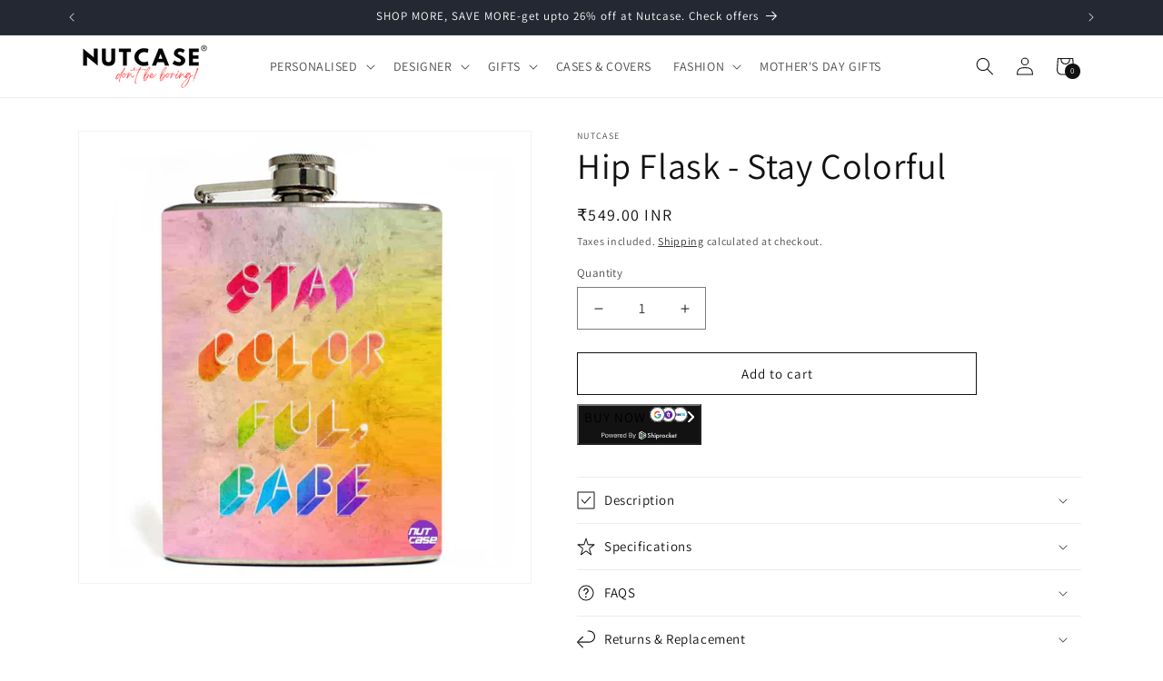

--- FILE ---
content_type: text/html; charset=utf-8
request_url: https://nutcaseshop.com/products/alcohol-liquor-flasks-nc-hip-bn9oz-0294
body_size: 67767
content:
<!doctype html>
<html class="js" lang="en">
  <head>
    <meta charset="utf-8">
    <meta http-equiv="X-UA-Compatible" content="IE=edge">
    <meta name="viewport" content="width=device-width,initial-scale=1">
    <meta name="theme-color" content="">
    <link rel="canonical" href="https://nutcaseshop.com/products/alcohol-liquor-flasks-nc-hip-bn9oz-0294"><link rel="icon" type="image/png" href="//nutcaseshop.com/cdn/shop/files/10899107_777219825706409_923787059_a.png?crop=center&height=32&v=1728032333&width=32"><link rel="preconnect" href="https://fonts.shopifycdn.com" crossorigin><title>
      Buy Hip Flask Online India
 &ndash; Nutcase</title>

    
      <meta name="description" content="Buy Hip flask online India">
    

    <link rel="preload" href="//cdn.shopify.com/s/files/1/0739/9607/5031/t/1/assets/prefetch_critical_resources.js" as="script">

<meta property="og:site_name" content="Nutcase">
<meta property="og:url" content="https://nutcaseshop.com/products/alcohol-liquor-flasks-nc-hip-bn9oz-0294">
<meta property="og:title" content="Buy Hip Flask Online India">
<meta property="og:type" content="product">
<meta property="og:description" content="Buy Hip flask online India"><meta property="og:image" content="http://nutcaseshop.com/cdn/shop/products/NC-HIP-BN7OZ-0294.jpg?v=1651200245">
  <meta property="og:image:secure_url" content="https://nutcaseshop.com/cdn/shop/products/NC-HIP-BN7OZ-0294.jpg?v=1651200245">
  <meta property="og:image:width" content="1100">
  <meta property="og:image:height" content="1100"><meta property="og:price:amount" content="549.00">
  <meta property="og:price:currency" content="INR"><meta name="twitter:card" content="summary_large_image">
<meta name="twitter:title" content="Buy Hip Flask Online India">
<meta name="twitter:description" content="Buy Hip flask online India"><script src="//cdn.shopify.com/s/files/1/0739/9607/5031/t/1/assets/prefetch_critical_resources.js" type="text/javascript"></script><script src="//cdn.shopify.com/s/files/1/0739/9607/5031/t/1/assets/preload.js" type="text/javascript"></script>


    <script type="text/javascript">
      (function(c,l,a,r,i,t,y){
          c[a]=c[a]||function(){(c[a].q=c[a].q||[]).push(arguments)};
          t=l.createElement(r);t.async=1;t.src="https://www.clarity.ms/tag/"+i;
          y=l.getElementsByTagName(r)[0];y.parentNode.insertBefore(t,y);
      })(window, document, "clarity", "script", "icjt25wldr");
    </script>
    <script>
type="application/javascript">
checkoutBuyer = "https://fastrr-boost-ui.pickrr.com/";
</script>
<input type="hidden" value="nutcaseshop.com" id="sellerDomain"/>
<input type="hidden" value="true" id="containsProductCustomisations"/>
<link rel="stylesheet" href="https://fastrr-boost-ui.pickrr.com/assets/styles/shopify.css">
<script src="https://fastrr-boost-ui.pickrr.com/assets/js/channels/shopify.js" defer></script>
<input type="hidden" value="rz" id="template"/>
<!-- <input type="hidden" value="percent" id="discountType"/>
<input type="hidden" value="5" id="discValue"/>
<input type="hidden" id="template" value="custom-text" />
<input type="hidden" id="customText" value="Buy Now - COD Available"/> -->
<style>	
  .sr-headless-checkout {
    font-family: inherit;
    font-size: 15px;
    font-weight: 400;
    border-radius: 0px;
    height: 45px;
    letter-spacing: 1px;
    background-color:rgb(18 18 18) ;
     }
  .shiprocket-headless[data-type="mini-cart"] .sr-headless-checkout{
  border:10px !important;
}

  #checkout{
    width:100% !important;
  }
  .rebuy-button.rebuy-cart__checkout-button.block{
    display:none !important;
  }

  .amp-cart__footer-checkout-button.false{
    display:none !important;
  }
  .slide-cart-checkout-btn{
    display:none !important;
  }
 /* .sr-discount-label{
  font-size:0px !important;
}
 .sr-discount-label:before{
    content:"EXTRA 5% OFF on PERFUMES";
    font-size: 9px;
    color: #000;
    text-transform: none;
    top: -8px;
    left: 6px;
    background-color: #53FF73;
    border-radius: 3px;
    padding: 0 10px;
}  */


  
</style>





<script>
  
// Select the node that will be observed for mutations
let fastrrBtn = '<div id="headless-button" class="shiprocket-headless" data-type="mini-cart"></div>'
let buttonAdded = false
let parsedBtnCode = new DOMParser().parseFromString(fastrrBtn, 'text/html').querySelectorAll('.shiprocket-headless')[0];
const headlessNode = document.querySelector('html');

// Options for the observer (which mutations to observe)
const configuration = { attributes: true, childList: true, subtree: true };

// Callback function to execute when mutations are observed
const headlessCallback = (mutationList, observer) => {
  for (const mutation of mutationList) {
    
  let sidecart = document.querySelector('.slide-cart-footer')
    
  let sideCartButton = document.querySelector('.slide-cart-checkout-btn')
    
    if(sidecart) {
      if(!document.getElementById('headless-button')) {
      
      sideCartButton.before(parsedBtnCode)
      }
    }

  }
};

// Create an observer instance linked to the callback function
const observer1 = new MutationObserver(headlessCallback);

// Start observing the target node for configured mutations
observer1.observe(headlessNode, configuration);

</script>
    <script src="//nutcaseshop.com/cdn/shop/t/74/assets/constants.js?v=132983761750457495441745743712" defer="defer"></script>
    <script src="//nutcaseshop.com/cdn/shop/t/74/assets/pubsub.js?v=158357773527763999511745743712" defer="defer"></script>
    <script src="//nutcaseshop.com/cdn/shop/t/74/assets/global.js?v=88558128918567037191745743712" defer="defer"></script>
    <script src="//nutcaseshop.com/cdn/shop/t/74/assets/details-disclosure.js?v=13653116266235556501745743712" defer="defer"></script>
    <script src="//nutcaseshop.com/cdn/shop/t/74/assets/details-modal.js?v=25581673532751508451745743712" defer="defer"></script>
    <script src="//nutcaseshop.com/cdn/shop/t/74/assets/search-form.js?v=133129549252120666541745743712" defer="defer"></script><script src="//nutcaseshop.com/cdn/shop/t/74/assets/animations.js?v=88693664871331136111745743712" defer="defer"></script><script>window.performance && window.performance.mark && window.performance.mark('shopify.content_for_header.start');</script><meta name="google-site-verification" content="fYmpn4xa1CCI-MkNXRqVAk7lUDTnQ3cTLJSU4KA9HPg">
<meta id="shopify-digital-wallet" name="shopify-digital-wallet" content="/47256371360/digital_wallets/dialog">
<link rel="alternate" type="application/json+oembed" href="https://nutcaseshop.com/products/alcohol-liquor-flasks-nc-hip-bn9oz-0294.oembed">
<script async="async" src="/checkouts/internal/preloads.js?locale=en-IN"></script>
<script id="shopify-features" type="application/json">{"accessToken":"9d4d54181d7a30bcff53807c4cd76db4","betas":["rich-media-storefront-analytics"],"domain":"nutcaseshop.com","predictiveSearch":true,"shopId":47256371360,"locale":"en"}</script>
<script>var Shopify = Shopify || {};
Shopify.shop = "nutcaseshop.myshopify.com";
Shopify.locale = "en";
Shopify.currency = {"active":"INR","rate":"1.0"};
Shopify.country = "IN";
Shopify.theme = {"name":"SlideCartPro Rebuy--------of fastrrv3 || OPT","id":147210928356,"schema_name":"Dawn","schema_version":"15.1.0","theme_store_id":887,"role":"main"};
Shopify.theme.handle = "null";
Shopify.theme.style = {"id":null,"handle":null};
Shopify.cdnHost = "nutcaseshop.com/cdn";
Shopify.routes = Shopify.routes || {};
Shopify.routes.root = "/";</script>
<script type="module">!function(o){(o.Shopify=o.Shopify||{}).modules=!0}(window);</script>
<script>!function(o){function n(){var o=[];function n(){o.push(Array.prototype.slice.apply(arguments))}return n.q=o,n}var t=o.Shopify=o.Shopify||{};t.loadFeatures=n(),t.autoloadFeatures=n()}(window);</script>
<script id="shop-js-analytics" type="application/json">{"pageType":"product"}</script>
<script defer="defer" async type="module" src="//nutcaseshop.com/cdn/shopifycloud/shop-js/modules/v2/client.init-shop-cart-sync_CG-L-Qzi.en.esm.js"></script>
<script defer="defer" async type="module" src="//nutcaseshop.com/cdn/shopifycloud/shop-js/modules/v2/chunk.common_B8yXDTDb.esm.js"></script>
<script type="module">
  await import("//nutcaseshop.com/cdn/shopifycloud/shop-js/modules/v2/client.init-shop-cart-sync_CG-L-Qzi.en.esm.js");
await import("//nutcaseshop.com/cdn/shopifycloud/shop-js/modules/v2/chunk.common_B8yXDTDb.esm.js");

  window.Shopify.SignInWithShop?.initShopCartSync?.({"fedCMEnabled":true,"windoidEnabled":true});

</script>
<script>(function() {
  var isLoaded = false;
  function asyncLoad() {
    if (isLoaded) return;
    isLoaded = true;
    var urls = ["https:\/\/vellir-us-west-2.s3-us-west-2.amazonaws.com\/sharelab\/sharelab.min.js?shop=nutcaseshop.myshopify.com","\/\/open-signin.okasconcepts.com\/js\/resource.js?shop=nutcaseshop.myshopify.com","https:\/\/indiagstapp.com\/public\/gst\/assets\/js\/gst_script.js?store=260\u0026shop=nutcaseshop.myshopify.com","https:\/\/loox.io\/widget\/KX3G1vYRYr\/loox.1714031018990.js?shop=nutcaseshop.myshopify.com","https:\/\/tracker.wigzopush.com\/shopify.js?orgtoken=cwfzhpjFR4Klsqiclk86sQ\u0026shop=nutcaseshop.myshopify.com","https:\/\/sr-cdn.shiprocket.in\/sr-promise\/static\/uc.js?channel_id=4\u0026sr_company_id=948884\u0026shop=nutcaseshop.myshopify.com","https:\/\/tracker.wigzopush.com\/shopify.js?orgtoken=cwfzhpjFR4Klsqiclk86sQ\u0026shop=nutcaseshop.myshopify.com"];
    for (var i = 0; i < urls.length; i++) {
      var s = document.createElement('script');
      s.type = 'text/javascript';
      s.async = true;
      s.src = urls[i];
      var x = document.getElementsByTagName('script')[0];
      x.parentNode.insertBefore(s, x);
    }
  };
  if(window.attachEvent) {
    window.attachEvent('onload', asyncLoad);
  } else {
    window.addEventListener('load', asyncLoad, false);
  }
})();</script>
<script id="__st">var __st={"a":47256371360,"offset":19800,"reqid":"a74b3daf-f5be-4f76-a519-e832636a52ab-1768251889","pageurl":"nutcaseshop.com\/products\/alcohol-liquor-flasks-nc-hip-bn9oz-0294","u":"d9514aa2ad49","p":"product","rtyp":"product","rid":5670875267232};</script>
<script>window.ShopifyPaypalV4VisibilityTracking = true;</script>
<script id="form-persister">!function(){'use strict';const t='contact',e='new_comment',n=[[t,t],['blogs',e],['comments',e],[t,'customer']],o='password',r='form_key',c=['recaptcha-v3-token','g-recaptcha-response','h-captcha-response',o],s=()=>{try{return window.sessionStorage}catch{return}},i='__shopify_v',u=t=>t.elements[r],a=function(){const t=[...n].map((([t,e])=>`form[action*='/${t}']:not([data-nocaptcha='true']) input[name='form_type'][value='${e}']`)).join(',');var e;return e=t,()=>e?[...document.querySelectorAll(e)].map((t=>t.form)):[]}();function m(t){const e=u(t);a().includes(t)&&(!e||!e.value)&&function(t){try{if(!s())return;!function(t){const e=s();if(!e)return;const n=u(t);if(!n)return;const o=n.value;o&&e.removeItem(o)}(t);const e=Array.from(Array(32),(()=>Math.random().toString(36)[2])).join('');!function(t,e){u(t)||t.append(Object.assign(document.createElement('input'),{type:'hidden',name:r})),t.elements[r].value=e}(t,e),function(t,e){const n=s();if(!n)return;const r=[...t.querySelectorAll(`input[type='${o}']`)].map((({name:t})=>t)),u=[...c,...r],a={};for(const[o,c]of new FormData(t).entries())u.includes(o)||(a[o]=c);n.setItem(e,JSON.stringify({[i]:1,action:t.action,data:a}))}(t,e)}catch(e){console.error('failed to persist form',e)}}(t)}const f=t=>{if('true'===t.dataset.persistBound)return;const e=function(t,e){const n=function(t){return'function'==typeof t.submit?t.submit:HTMLFormElement.prototype.submit}(t).bind(t);return function(){let t;return()=>{t||(t=!0,(()=>{try{e(),n()}catch(t){(t=>{console.error('form submit failed',t)})(t)}})(),setTimeout((()=>t=!1),250))}}()}(t,(()=>{m(t)}));!function(t,e){if('function'==typeof t.submit&&'function'==typeof e)try{t.submit=e}catch{}}(t,e),t.addEventListener('submit',(t=>{t.preventDefault(),e()})),t.dataset.persistBound='true'};!function(){function t(t){const e=(t=>{const e=t.target;return e instanceof HTMLFormElement?e:e&&e.form})(t);e&&m(e)}document.addEventListener('submit',t),document.addEventListener('DOMContentLoaded',(()=>{const e=a();for(const t of e)f(t);var n;n=document.body,new window.MutationObserver((t=>{for(const e of t)if('childList'===e.type&&e.addedNodes.length)for(const t of e.addedNodes)1===t.nodeType&&'FORM'===t.tagName&&a().includes(t)&&f(t)})).observe(n,{childList:!0,subtree:!0,attributes:!1}),document.removeEventListener('submit',t)}))}()}();</script>
<script integrity="sha256-4kQ18oKyAcykRKYeNunJcIwy7WH5gtpwJnB7kiuLZ1E=" data-source-attribution="shopify.loadfeatures" defer="defer" src="//nutcaseshop.com/cdn/shopifycloud/storefront/assets/storefront/load_feature-a0a9edcb.js" crossorigin="anonymous"></script>
<script data-source-attribution="shopify.dynamic_checkout.dynamic.init">var Shopify=Shopify||{};Shopify.PaymentButton=Shopify.PaymentButton||{isStorefrontPortableWallets:!0,init:function(){window.Shopify.PaymentButton.init=function(){};var t=document.createElement("script");t.src="https://nutcaseshop.com/cdn/shopifycloud/portable-wallets/latest/portable-wallets.en.js",t.type="module",document.head.appendChild(t)}};
</script>
<script data-source-attribution="shopify.dynamic_checkout.buyer_consent">
  function portableWalletsHideBuyerConsent(e){var t=document.getElementById("shopify-buyer-consent"),n=document.getElementById("shopify-subscription-policy-button");t&&n&&(t.classList.add("hidden"),t.setAttribute("aria-hidden","true"),n.removeEventListener("click",e))}function portableWalletsShowBuyerConsent(e){var t=document.getElementById("shopify-buyer-consent"),n=document.getElementById("shopify-subscription-policy-button");t&&n&&(t.classList.remove("hidden"),t.removeAttribute("aria-hidden"),n.addEventListener("click",e))}window.Shopify?.PaymentButton&&(window.Shopify.PaymentButton.hideBuyerConsent=portableWalletsHideBuyerConsent,window.Shopify.PaymentButton.showBuyerConsent=portableWalletsShowBuyerConsent);
</script>
<script>
  function portableWalletsCleanup(e){e&&e.src&&console.error("Failed to load portable wallets script "+e.src);var t=document.querySelectorAll("shopify-accelerated-checkout .shopify-payment-button__skeleton, shopify-accelerated-checkout-cart .wallet-cart-button__skeleton"),e=document.getElementById("shopify-buyer-consent");for(let e=0;e<t.length;e++)t[e].remove();e&&e.remove()}function portableWalletsNotLoadedAsModule(e){e instanceof ErrorEvent&&"string"==typeof e.message&&e.message.includes("import.meta")&&"string"==typeof e.filename&&e.filename.includes("portable-wallets")&&(window.removeEventListener("error",portableWalletsNotLoadedAsModule),window.Shopify.PaymentButton.failedToLoad=e,"loading"===document.readyState?document.addEventListener("DOMContentLoaded",window.Shopify.PaymentButton.init):window.Shopify.PaymentButton.init())}window.addEventListener("error",portableWalletsNotLoadedAsModule);
</script>

<script type="module" src="https://nutcaseshop.com/cdn/shopifycloud/portable-wallets/latest/portable-wallets.en.js" onError="portableWalletsCleanup(this)" crossorigin="anonymous"></script>
<script nomodule>
  document.addEventListener("DOMContentLoaded", portableWalletsCleanup);
</script>

<link id="shopify-accelerated-checkout-styles" rel="stylesheet" media="screen" href="https://nutcaseshop.com/cdn/shopifycloud/portable-wallets/latest/accelerated-checkout-backwards-compat.css" crossorigin="anonymous">
<style id="shopify-accelerated-checkout-cart">
        #shopify-buyer-consent {
  margin-top: 1em;
  display: inline-block;
  width: 100%;
}

#shopify-buyer-consent.hidden {
  display: none;
}

#shopify-subscription-policy-button {
  background: none;
  border: none;
  padding: 0;
  text-decoration: underline;
  font-size: inherit;
  cursor: pointer;
}

#shopify-subscription-policy-button::before {
  box-shadow: none;
}

      </style>
<script id="sections-script" data-sections="header" defer="defer" src="//nutcaseshop.com/cdn/shop/t/74/compiled_assets/scripts.js?15084"></script>
<script>window.performance && window.performance.mark && window.performance.mark('shopify.content_for_header.end');</script>


    <style data-shopify>
      @font-face {
  font-family: Assistant;
  font-weight: 400;
  font-style: normal;
  font-display: swap;
  src: url("//nutcaseshop.com/cdn/fonts/assistant/assistant_n4.9120912a469cad1cc292572851508ca49d12e768.woff2") format("woff2"),
       url("//nutcaseshop.com/cdn/fonts/assistant/assistant_n4.6e9875ce64e0fefcd3f4446b7ec9036b3ddd2985.woff") format("woff");
}

      @font-face {
  font-family: Assistant;
  font-weight: 700;
  font-style: normal;
  font-display: swap;
  src: url("//nutcaseshop.com/cdn/fonts/assistant/assistant_n7.bf44452348ec8b8efa3aa3068825305886b1c83c.woff2") format("woff2"),
       url("//nutcaseshop.com/cdn/fonts/assistant/assistant_n7.0c887fee83f6b3bda822f1150b912c72da0f7b64.woff") format("woff");
}

      
      
      @font-face {
  font-family: Assistant;
  font-weight: 400;
  font-style: normal;
  font-display: swap;
  src: url("//nutcaseshop.com/cdn/fonts/assistant/assistant_n4.9120912a469cad1cc292572851508ca49d12e768.woff2") format("woff2"),
       url("//nutcaseshop.com/cdn/fonts/assistant/assistant_n4.6e9875ce64e0fefcd3f4446b7ec9036b3ddd2985.woff") format("woff");
}


      
        :root,
        .color-scheme-1 {
          --color-background: 255,255,255;
        
          --gradient-background: #ffffff;
        

        

        --color-foreground: 18,18,18;
        --color-background-contrast: 191,191,191;
        --color-shadow: 18,18,18;
        --color-button: 18,18,18;
        --color-button-text: 255,255,255;
        --color-secondary-button: 255,255,255;
        --color-secondary-button-text: 18,18,18;
        --color-link: 18,18,18;
        --color-badge-foreground: 18,18,18;
        --color-badge-background: 255,255,255;
        --color-badge-border: 18,18,18;
        --payment-terms-background-color: rgb(255 255 255);
      }
      
        
        .color-scheme-2 {
          --color-background: 243,243,243;
        
          --gradient-background: #f3f3f3;
        

        

        --color-foreground: 18,18,18;
        --color-background-contrast: 179,179,179;
        --color-shadow: 18,18,18;
        --color-button: 18,18,18;
        --color-button-text: 243,243,243;
        --color-secondary-button: 243,243,243;
        --color-secondary-button-text: 18,18,18;
        --color-link: 18,18,18;
        --color-badge-foreground: 18,18,18;
        --color-badge-background: 243,243,243;
        --color-badge-border: 18,18,18;
        --payment-terms-background-color: rgb(243 243 243);
      }
      
        
        .color-scheme-3 {
          --color-background: 36,40,51;
        
          --gradient-background: #242833;
        

        

        --color-foreground: 255,255,255;
        --color-background-contrast: 47,52,66;
        --color-shadow: 18,18,18;
        --color-button: 255,255,255;
        --color-button-text: 0,0,0;
        --color-secondary-button: 36,40,51;
        --color-secondary-button-text: 255,255,255;
        --color-link: 255,255,255;
        --color-badge-foreground: 255,255,255;
        --color-badge-background: 36,40,51;
        --color-badge-border: 255,255,255;
        --payment-terms-background-color: rgb(36 40 51);
      }
      
        
        .color-scheme-4 {
          --color-background: 239,106,43;
        
          --gradient-background: #ef6a2b;
        

        

        --color-foreground: 255,255,255;
        --color-background-contrast: 144,54,11;
        --color-shadow: 18,18,18;
        --color-button: 84,178,15;
        --color-button-text: 18,18,18;
        --color-secondary-button: 239,106,43;
        --color-secondary-button-text: 255,255,255;
        --color-link: 255,255,255;
        --color-badge-foreground: 255,255,255;
        --color-badge-background: 239,106,43;
        --color-badge-border: 255,255,255;
        --payment-terms-background-color: rgb(239 106 43);
      }
      
        
        .color-scheme-5 {
          --color-background: 51,79,180;
        
          --gradient-background: #334fb4;
        

        

        --color-foreground: 255,255,255;
        --color-background-contrast: 23,35,81;
        --color-shadow: 18,18,18;
        --color-button: 255,255,255;
        --color-button-text: 51,79,180;
        --color-secondary-button: 51,79,180;
        --color-secondary-button-text: 255,255,255;
        --color-link: 255,255,255;
        --color-badge-foreground: 255,255,255;
        --color-badge-background: 51,79,180;
        --color-badge-border: 255,255,255;
        --payment-terms-background-color: rgb(51 79 180);
      }
      

      body, .color-scheme-1, .color-scheme-2, .color-scheme-3, .color-scheme-4, .color-scheme-5 {
        color: rgba(var(--color-foreground), 0.75);
        background-color: rgb(var(--color-background));
      }

      :root {
        --font-body-family: Assistant, sans-serif;
        --font-body-style: normal;
        --font-body-weight: 400;
        --font-body-weight-bold: 700;

        --font-heading-family: Assistant, sans-serif;
        --font-heading-style: normal;
        --font-heading-weight: 400;

        --font-body-scale: 1.0;
        --font-heading-scale: 1.0;

        --media-padding: px;
        --media-border-opacity: 0.05;
        --media-border-width: 1px;
        --media-radius: 0px;
        --media-shadow-opacity: 0.0;
        --media-shadow-horizontal-offset: 0px;
        --media-shadow-vertical-offset: 4px;
        --media-shadow-blur-radius: 5px;
        --media-shadow-visible: 0;

        --page-width: 120rem;
        --page-width-margin: 0rem;

        --product-card-image-padding: 0.0rem;
        --product-card-corner-radius: 0.0rem;
        --product-card-text-alignment: left;
        --product-card-border-width: 0.0rem;
        --product-card-border-opacity: 0.1;
        --product-card-shadow-opacity: 0.0;
        --product-card-shadow-visible: 0;
        --product-card-shadow-horizontal-offset: 0.0rem;
        --product-card-shadow-vertical-offset: 0.4rem;
        --product-card-shadow-blur-radius: 0.5rem;

        --collection-card-image-padding: 0.0rem;
        --collection-card-corner-radius: 0.0rem;
        --collection-card-text-alignment: left;
        --collection-card-border-width: 0.0rem;
        --collection-card-border-opacity: 0.1;
        --collection-card-shadow-opacity: 0.0;
        --collection-card-shadow-visible: 0;
        --collection-card-shadow-horizontal-offset: 0.0rem;
        --collection-card-shadow-vertical-offset: 0.4rem;
        --collection-card-shadow-blur-radius: 0.5rem;

        --blog-card-image-padding: 0.0rem;
        --blog-card-corner-radius: 0.0rem;
        --blog-card-text-alignment: left;
        --blog-card-border-width: 0.0rem;
        --blog-card-border-opacity: 0.1;
        --blog-card-shadow-opacity: 0.0;
        --blog-card-shadow-visible: 0;
        --blog-card-shadow-horizontal-offset: 0.0rem;
        --blog-card-shadow-vertical-offset: 0.4rem;
        --blog-card-shadow-blur-radius: 0.5rem;

        --badge-corner-radius: 4.0rem;

        --popup-border-width: 1px;
        --popup-border-opacity: 0.1;
        --popup-corner-radius: 0px;
        --popup-shadow-opacity: 0.0;
        --popup-shadow-horizontal-offset: 0px;
        --popup-shadow-vertical-offset: 4px;
        --popup-shadow-blur-radius: 5px;

        --drawer-border-width: 1px;
        --drawer-border-opacity: 0.1;
        --drawer-shadow-opacity: 0.0;
        --drawer-shadow-horizontal-offset: 0px;
        --drawer-shadow-vertical-offset: 4px;
        --drawer-shadow-blur-radius: 5px;

        --spacing-sections-desktop: 0px;
        --spacing-sections-mobile: 0px;

        --grid-desktop-vertical-spacing: 8px;
        --grid-desktop-horizontal-spacing: 8px;
        --grid-mobile-vertical-spacing: 4px;
        --grid-mobile-horizontal-spacing: 4px;

        --text-boxes-border-opacity: 0.1;
        --text-boxes-border-width: 0px;
        --text-boxes-radius: 0px;
        --text-boxes-shadow-opacity: 0.0;
        --text-boxes-shadow-visible: 0;
        --text-boxes-shadow-horizontal-offset: 0px;
        --text-boxes-shadow-vertical-offset: 4px;
        --text-boxes-shadow-blur-radius: 5px;

        --buttons-radius: 0px;
        --buttons-radius-outset: 0px;
        --buttons-border-width: 1px;
        --buttons-border-opacity: 1.0;
        --buttons-shadow-opacity: 0.0;
        --buttons-shadow-visible: 0;
        --buttons-shadow-horizontal-offset: 0px;
        --buttons-shadow-vertical-offset: 4px;
        --buttons-shadow-blur-radius: 5px;
        --buttons-border-offset: 0px;

        --inputs-radius: 0px;
        --inputs-border-width: 1px;
        --inputs-border-opacity: 0.55;
        --inputs-shadow-opacity: 0.0;
        --inputs-shadow-horizontal-offset: 0px;
        --inputs-margin-offset: 0px;
        --inputs-shadow-vertical-offset: 4px;
        --inputs-shadow-blur-radius: 5px;
        --inputs-radius-outset: 0px;

        --variant-pills-radius: 40px;
        --variant-pills-border-width: 1px;
        --variant-pills-border-opacity: 0.55;
        --variant-pills-shadow-opacity: 0.0;
        --variant-pills-shadow-horizontal-offset: 0px;
        --variant-pills-shadow-vertical-offset: 4px;
        --variant-pills-shadow-blur-radius: 5px;
      }

      *,
      *::before,
      *::after {
        box-sizing: inherit;
      }

      html {
        box-sizing: border-box;
        font-size: calc(var(--font-body-scale) * 62.5%);
        height: 100%;
      }

      body {
        display: grid;
        grid-template-rows: auto auto 1fr auto;
        grid-template-columns: 100%;
        min-height: 100%;
        margin: 0;
        font-size: 1.5rem;
        letter-spacing: 0.06rem;
        line-height: calc(1 + 0.8 / var(--font-body-scale));
        font-family: var(--font-body-family);
        font-style: var(--font-body-style);
        font-weight: var(--font-body-weight);
      }

      @media screen and (min-width: 750px) {
        body {
          font-size: 1.6rem;
        }
      }
    </style>

    <link href="//nutcaseshop.com/cdn/shop/t/74/assets/base.css?v=146363058778975486891745743712" rel="stylesheet" type="text/css" media="all" />
    <link href="//nutcaseshop.com/cdn/shop/t/74/assets/custom.css?v=58926682440332190921745743712" rel="stylesheet" type="text/css" media="all" />
    
    <link rel="stylesheet" href="//nutcaseshop.com/cdn/shop/t/74/assets/component-cart-items.css?v=123238115697927560811745743712" media="print" onload="this.media='all'"><link href="//nutcaseshop.com/cdn/shop/t/74/assets/component-cart-drawer.css?v=112801333748515159671745743712" rel="stylesheet" type="text/css" media="all" />
      <link href="//nutcaseshop.com/cdn/shop/t/74/assets/component-cart.css?v=165982380921400067651745743712" rel="stylesheet" type="text/css" media="all" />
      <link href="//nutcaseshop.com/cdn/shop/t/74/assets/component-totals.css?v=15906652033866631521745743712" rel="stylesheet" type="text/css" media="all" />
      <link href="//nutcaseshop.com/cdn/shop/t/74/assets/component-price.css?v=70172745017360139101745743712" rel="stylesheet" type="text/css" media="all" />
      <link href="//nutcaseshop.com/cdn/shop/t/74/assets/component-discounts.css?v=152760482443307489271745743712" rel="stylesheet" type="text/css" media="all" />

      <link rel="preload" as="font" href="//nutcaseshop.com/cdn/fonts/assistant/assistant_n4.9120912a469cad1cc292572851508ca49d12e768.woff2" type="font/woff2" crossorigin>
      

      <link rel="preload" as="font" href="//nutcaseshop.com/cdn/fonts/assistant/assistant_n4.9120912a469cad1cc292572851508ca49d12e768.woff2" type="font/woff2" crossorigin>
      
<link href="//nutcaseshop.com/cdn/shop/t/74/assets/component-localization-form.css?v=86199867289619414191745743712" rel="stylesheet" type="text/css" media="all" />
      <script src="//nutcaseshop.com/cdn/shop/t/74/assets/localization-form.js?v=144176611646395275351745743712" defer="defer"></script><link
        rel="stylesheet"
        href="//nutcaseshop.com/cdn/shop/t/74/assets/component-predictive-search.css?v=118923337488134913561745743712"
        media="print"
        onload="this.media='all'"
      ><script>
      if (Shopify.designMode) {
        document.documentElement.classList.add('shopify-design-mode');
      }
    </script>
  <!-- BEGIN app block: shopify://apps/zepto-product-personalizer/blocks/product_personalizer_main/7411210d-7b32-4c09-9455-e129e3be4729 --><!-- BEGIN app snippet: product-personalizer -->



  
 
 

<!-- END app snippet -->
<!-- BEGIN app snippet: zepto_common --><script>
var pplr_cart = {"note":null,"attributes":{},"original_total_price":0,"total_price":0,"total_discount":0,"total_weight":0.0,"item_count":0,"items":[],"requires_shipping":false,"currency":"INR","items_subtotal_price":0,"cart_level_discount_applications":[],"checkout_charge_amount":0};
var pplr_shop_currency = "INR";
var pplr_enabled_currencies_size = 1;
var pplr_money_formate = "\u003cspan class=money\u003e₹{{amount}}\u003c\/span\u003e";
var pplr_manual_theme_selector=["CartCount span:first","tr:has([name*=updates]) , .cart__table-row , .cart-drawer__item , .cart-item , .ajaxcart__row , .ajaxcart__product , [data-products]  .cart__item , .CartItem , .cart__row.cart-item:not(.ajaxcart_row) , .cart__row.responsive-table__row , .mini-products-list .item , .cart-product-item , .cart-product , .product-id.item-row , .cart-summary-item-container , .cart-item.cf , .js_cart_item , .cart__card","tr img:first,.cart-drawer__options , .cart-item__image ,  .AspectRatio img",".line-item__title, .meta span,.cart-drawer__options:last-of-type , .cart-drawer__item-properties , .cart__properties , .CartItem__PropertyList , .cart__item-meta .cart__product-properties , .properties , .item-details h6 small",".cart__item--price .cart__price , .CartItem__Price , .cart-collateral .price , .cart-summary-item__price-current , .cart_price .transcy-money , .bcpo-cart-item-original-price  ,  .final-price , .price-box span , .saso-cart-item-price  , .cart-drawer__item-price-container .cart-item__price , .cart-drawer__price .cart-item__original-price",".grid__item.one-half.text-right , .ajaxcart__price , .ajaxcart_product-price , .saso-cart-item-line-price , .cart__price .money , .bcpo-cart-item-original-line-price , .cart__item-total ,  .cart-item-total .money , .cart--total .price",".pplr_item_remove",".ajaxcart__qty , .PageContent , #CartContainer , .cart-summary-item__quantity , .nt_fk_canvas , .cart__cell--quantity , #mainContent , .cart-drawer__content , .cart__table tbody",".header__cart-price-bubble span[data-cart-price-bubble] , .cart-drawer__subtotal-value , .cart-drawer__subtotal-number , .ajaxcart__subtotal .grid .grid__item.one-third.text-right , .ajaxcart__subtotal , .cart__footer__value[data-cart-final] , .text-right.price.price--amount .price ,  .cart__item-sub div[data-subtotal] , .cart-cost .money , .cart__subtotal .money , .amount .theme-money , .cart_tot_price .transcy-money , .cart__total__money , .cart-subtotal__price , .cart__subtotal , .cart__subtotal-price .wcp-original-cart-total , #CartCost","form[action*=cart] [name=checkout]","Click To View Image","0","Discount Code {{ code }} is invalid","Discount code","Apply",".SomeClass","Subtotal","Shipping","EST. TOTAL"];
</script>
<script defer src="//cdn-zeptoapps.com/product-personalizer/pplr_common.js?v=13" ></script><!-- END app snippet -->

<!-- END app block --><script src="https://cdn.shopify.com/extensions/019a0783-fe14-7018-8fd8-26e6d085c02d/slidecart-aov-11/assets/slidecart-loader.js" type="text/javascript" defer="defer"></script>
<link href="https://monorail-edge.shopifysvc.com" rel="dns-prefetch">
<script>(function(){if ("sendBeacon" in navigator && "performance" in window) {try {var session_token_from_headers = performance.getEntriesByType('navigation')[0].serverTiming.find(x => x.name == '_s').description;} catch {var session_token_from_headers = undefined;}var session_cookie_matches = document.cookie.match(/_shopify_s=([^;]*)/);var session_token_from_cookie = session_cookie_matches && session_cookie_matches.length === 2 ? session_cookie_matches[1] : "";var session_token = session_token_from_headers || session_token_from_cookie || "";function handle_abandonment_event(e) {var entries = performance.getEntries().filter(function(entry) {return /monorail-edge.shopifysvc.com/.test(entry.name);});if (!window.abandonment_tracked && entries.length === 0) {window.abandonment_tracked = true;var currentMs = Date.now();var navigation_start = performance.timing.navigationStart;var payload = {shop_id: 47256371360,url: window.location.href,navigation_start,duration: currentMs - navigation_start,session_token,page_type: "product"};window.navigator.sendBeacon("https://monorail-edge.shopifysvc.com/v1/produce", JSON.stringify({schema_id: "online_store_buyer_site_abandonment/1.1",payload: payload,metadata: {event_created_at_ms: currentMs,event_sent_at_ms: currentMs}}));}}window.addEventListener('pagehide', handle_abandonment_event);}}());</script>
<script id="web-pixels-manager-setup">(function e(e,d,r,n,o){if(void 0===o&&(o={}),!Boolean(null===(a=null===(i=window.Shopify)||void 0===i?void 0:i.analytics)||void 0===a?void 0:a.replayQueue)){var i,a;window.Shopify=window.Shopify||{};var t=window.Shopify;t.analytics=t.analytics||{};var s=t.analytics;s.replayQueue=[],s.publish=function(e,d,r){return s.replayQueue.push([e,d,r]),!0};try{self.performance.mark("wpm:start")}catch(e){}var l=function(){var e={modern:/Edge?\/(1{2}[4-9]|1[2-9]\d|[2-9]\d{2}|\d{4,})\.\d+(\.\d+|)|Firefox\/(1{2}[4-9]|1[2-9]\d|[2-9]\d{2}|\d{4,})\.\d+(\.\d+|)|Chrom(ium|e)\/(9{2}|\d{3,})\.\d+(\.\d+|)|(Maci|X1{2}).+ Version\/(15\.\d+|(1[6-9]|[2-9]\d|\d{3,})\.\d+)([,.]\d+|)( \(\w+\)|)( Mobile\/\w+|) Safari\/|Chrome.+OPR\/(9{2}|\d{3,})\.\d+\.\d+|(CPU[ +]OS|iPhone[ +]OS|CPU[ +]iPhone|CPU IPhone OS|CPU iPad OS)[ +]+(15[._]\d+|(1[6-9]|[2-9]\d|\d{3,})[._]\d+)([._]\d+|)|Android:?[ /-](13[3-9]|1[4-9]\d|[2-9]\d{2}|\d{4,})(\.\d+|)(\.\d+|)|Android.+Firefox\/(13[5-9]|1[4-9]\d|[2-9]\d{2}|\d{4,})\.\d+(\.\d+|)|Android.+Chrom(ium|e)\/(13[3-9]|1[4-9]\d|[2-9]\d{2}|\d{4,})\.\d+(\.\d+|)|SamsungBrowser\/([2-9]\d|\d{3,})\.\d+/,legacy:/Edge?\/(1[6-9]|[2-9]\d|\d{3,})\.\d+(\.\d+|)|Firefox\/(5[4-9]|[6-9]\d|\d{3,})\.\d+(\.\d+|)|Chrom(ium|e)\/(5[1-9]|[6-9]\d|\d{3,})\.\d+(\.\d+|)([\d.]+$|.*Safari\/(?![\d.]+ Edge\/[\d.]+$))|(Maci|X1{2}).+ Version\/(10\.\d+|(1[1-9]|[2-9]\d|\d{3,})\.\d+)([,.]\d+|)( \(\w+\)|)( Mobile\/\w+|) Safari\/|Chrome.+OPR\/(3[89]|[4-9]\d|\d{3,})\.\d+\.\d+|(CPU[ +]OS|iPhone[ +]OS|CPU[ +]iPhone|CPU IPhone OS|CPU iPad OS)[ +]+(10[._]\d+|(1[1-9]|[2-9]\d|\d{3,})[._]\d+)([._]\d+|)|Android:?[ /-](13[3-9]|1[4-9]\d|[2-9]\d{2}|\d{4,})(\.\d+|)(\.\d+|)|Mobile Safari.+OPR\/([89]\d|\d{3,})\.\d+\.\d+|Android.+Firefox\/(13[5-9]|1[4-9]\d|[2-9]\d{2}|\d{4,})\.\d+(\.\d+|)|Android.+Chrom(ium|e)\/(13[3-9]|1[4-9]\d|[2-9]\d{2}|\d{4,})\.\d+(\.\d+|)|Android.+(UC? ?Browser|UCWEB|U3)[ /]?(15\.([5-9]|\d{2,})|(1[6-9]|[2-9]\d|\d{3,})\.\d+)\.\d+|SamsungBrowser\/(5\.\d+|([6-9]|\d{2,})\.\d+)|Android.+MQ{2}Browser\/(14(\.(9|\d{2,})|)|(1[5-9]|[2-9]\d|\d{3,})(\.\d+|))(\.\d+|)|K[Aa][Ii]OS\/(3\.\d+|([4-9]|\d{2,})\.\d+)(\.\d+|)/},d=e.modern,r=e.legacy,n=navigator.userAgent;return n.match(d)?"modern":n.match(r)?"legacy":"unknown"}(),u="modern"===l?"modern":"legacy",c=(null!=n?n:{modern:"",legacy:""})[u],f=function(e){return[e.baseUrl,"/wpm","/b",e.hashVersion,"modern"===e.buildTarget?"m":"l",".js"].join("")}({baseUrl:d,hashVersion:r,buildTarget:u}),m=function(e){var d=e.version,r=e.bundleTarget,n=e.surface,o=e.pageUrl,i=e.monorailEndpoint;return{emit:function(e){var a=e.status,t=e.errorMsg,s=(new Date).getTime(),l=JSON.stringify({metadata:{event_sent_at_ms:s},events:[{schema_id:"web_pixels_manager_load/3.1",payload:{version:d,bundle_target:r,page_url:o,status:a,surface:n,error_msg:t},metadata:{event_created_at_ms:s}}]});if(!i)return console&&console.warn&&console.warn("[Web Pixels Manager] No Monorail endpoint provided, skipping logging."),!1;try{return self.navigator.sendBeacon.bind(self.navigator)(i,l)}catch(e){}var u=new XMLHttpRequest;try{return u.open("POST",i,!0),u.setRequestHeader("Content-Type","text/plain"),u.send(l),!0}catch(e){return console&&console.warn&&console.warn("[Web Pixels Manager] Got an unhandled error while logging to Monorail."),!1}}}}({version:r,bundleTarget:l,surface:e.surface,pageUrl:self.location.href,monorailEndpoint:e.monorailEndpoint});try{o.browserTarget=l,function(e){var d=e.src,r=e.async,n=void 0===r||r,o=e.onload,i=e.onerror,a=e.sri,t=e.scriptDataAttributes,s=void 0===t?{}:t,l=document.createElement("script"),u=document.querySelector("head"),c=document.querySelector("body");if(l.async=n,l.src=d,a&&(l.integrity=a,l.crossOrigin="anonymous"),s)for(var f in s)if(Object.prototype.hasOwnProperty.call(s,f))try{l.dataset[f]=s[f]}catch(e){}if(o&&l.addEventListener("load",o),i&&l.addEventListener("error",i),u)u.appendChild(l);else{if(!c)throw new Error("Did not find a head or body element to append the script");c.appendChild(l)}}({src:f,async:!0,onload:function(){if(!function(){var e,d;return Boolean(null===(d=null===(e=window.Shopify)||void 0===e?void 0:e.analytics)||void 0===d?void 0:d.initialized)}()){var d=window.webPixelsManager.init(e)||void 0;if(d){var r=window.Shopify.analytics;r.replayQueue.forEach((function(e){var r=e[0],n=e[1],o=e[2];d.publishCustomEvent(r,n,o)})),r.replayQueue=[],r.publish=d.publishCustomEvent,r.visitor=d.visitor,r.initialized=!0}}},onerror:function(){return m.emit({status:"failed",errorMsg:"".concat(f," has failed to load")})},sri:function(e){var d=/^sha384-[A-Za-z0-9+/=]+$/;return"string"==typeof e&&d.test(e)}(c)?c:"",scriptDataAttributes:o}),m.emit({status:"loading"})}catch(e){m.emit({status:"failed",errorMsg:(null==e?void 0:e.message)||"Unknown error"})}}})({shopId: 47256371360,storefrontBaseUrl: "https://nutcaseshop.com",extensionsBaseUrl: "https://extensions.shopifycdn.com/cdn/shopifycloud/web-pixels-manager",monorailEndpoint: "https://monorail-edge.shopifysvc.com/unstable/produce_batch",surface: "storefront-renderer",enabledBetaFlags: ["2dca8a86","a0d5f9d2"],webPixelsConfigList: [{"id":"444956900","configuration":"{\"config\":\"{\\\"pixel_id\\\":\\\"G-L6FN6XZ063\\\",\\\"target_country\\\":\\\"IN\\\",\\\"gtag_events\\\":[{\\\"type\\\":\\\"search\\\",\\\"action_label\\\":[\\\"G-L6FN6XZ063\\\",\\\"AW-963990622\\\/nhI_CPnVqeEBEN6o1csD\\\"]},{\\\"type\\\":\\\"begin_checkout\\\",\\\"action_label\\\":[\\\"G-L6FN6XZ063\\\",\\\"AW-963990622\\\/c2aiCPbVqeEBEN6o1csD\\\"]},{\\\"type\\\":\\\"view_item\\\",\\\"action_label\\\":[\\\"G-L6FN6XZ063\\\",\\\"AW-963990622\\\/0r9eCPa3qeEBEN6o1csD\\\",\\\"MC-SKM3M6KZR4\\\"]},{\\\"type\\\":\\\"purchase\\\",\\\"action_label\\\":[\\\"G-L6FN6XZ063\\\",\\\"AW-963990622\\\/SuMmCPO3qeEBEN6o1csD\\\",\\\"MC-SKM3M6KZR4\\\"]},{\\\"type\\\":\\\"page_view\\\",\\\"action_label\\\":[\\\"G-L6FN6XZ063\\\",\\\"AW-963990622\\\/axb8CPC3qeEBEN6o1csD\\\",\\\"MC-SKM3M6KZR4\\\"]},{\\\"type\\\":\\\"add_payment_info\\\",\\\"action_label\\\":[\\\"G-L6FN6XZ063\\\",\\\"AW-963990622\\\/hmMYCPzVqeEBEN6o1csD\\\"]},{\\\"type\\\":\\\"add_to_cart\\\",\\\"action_label\\\":[\\\"G-L6FN6XZ063\\\",\\\"AW-963990622\\\/SK1iCPm3qeEBEN6o1csD\\\"]}],\\\"enable_monitoring_mode\\\":false}\"}","eventPayloadVersion":"v1","runtimeContext":"OPEN","scriptVersion":"b2a88bafab3e21179ed38636efcd8a93","type":"APP","apiClientId":1780363,"privacyPurposes":[],"dataSharingAdjustments":{"protectedCustomerApprovalScopes":["read_customer_address","read_customer_email","read_customer_name","read_customer_personal_data","read_customer_phone"]}},{"id":"161153252","configuration":"{\"pixel_id\":\"1618227711774519\",\"pixel_type\":\"facebook_pixel\",\"metaapp_system_user_token\":\"-\"}","eventPayloadVersion":"v1","runtimeContext":"OPEN","scriptVersion":"ca16bc87fe92b6042fbaa3acc2fbdaa6","type":"APP","apiClientId":2329312,"privacyPurposes":["ANALYTICS","MARKETING","SALE_OF_DATA"],"dataSharingAdjustments":{"protectedCustomerApprovalScopes":["read_customer_address","read_customer_email","read_customer_name","read_customer_personal_data","read_customer_phone"]}},{"id":"47907044","configuration":"{\"accountID\":\"FyR9h6oRmQUTYBk3z0AdC0SvPtA3\"}","eventPayloadVersion":"v1","runtimeContext":"STRICT","scriptVersion":"0e86c361821d8fb9c2a17d98463a5a69","type":"APP","apiClientId":11064672257,"privacyPurposes":["ANALYTICS","MARKETING","SALE_OF_DATA"],"dataSharingAdjustments":{"protectedCustomerApprovalScopes":["read_customer_address","read_customer_email","read_customer_name","read_customer_personal_data","read_customer_phone"]}},{"id":"shopify-app-pixel","configuration":"{}","eventPayloadVersion":"v1","runtimeContext":"STRICT","scriptVersion":"0450","apiClientId":"shopify-pixel","type":"APP","privacyPurposes":["ANALYTICS","MARKETING"]},{"id":"shopify-custom-pixel","eventPayloadVersion":"v1","runtimeContext":"LAX","scriptVersion":"0450","apiClientId":"shopify-pixel","type":"CUSTOM","privacyPurposes":["ANALYTICS","MARKETING"]}],isMerchantRequest: false,initData: {"shop":{"name":"Nutcase","paymentSettings":{"currencyCode":"INR"},"myshopifyDomain":"nutcaseshop.myshopify.com","countryCode":"IN","storefrontUrl":"https:\/\/nutcaseshop.com"},"customer":null,"cart":null,"checkout":null,"productVariants":[{"price":{"amount":549.0,"currencyCode":"INR"},"product":{"title":"Hip Flask - Stay Colorful","vendor":"Nutcase","id":"5670875267232","untranslatedTitle":"Hip Flask - Stay Colorful","url":"\/products\/alcohol-liquor-flasks-nc-hip-bn9oz-0294","type":"Hip Flask"},"id":"43670363111652","image":{"src":"\/\/nutcaseshop.com\/cdn\/shop\/products\/NC-HIP-BN7OZ-0294.jpg?v=1651200245"},"sku":"NC-BN-HIP7OZ-0295","title":"Default Title","untranslatedTitle":"Default Title"}],"purchasingCompany":null},},"https://nutcaseshop.com/cdn","7cecd0b6w90c54c6cpe92089d5m57a67346",{"modern":"","legacy":""},{"shopId":"47256371360","storefrontBaseUrl":"https:\/\/nutcaseshop.com","extensionBaseUrl":"https:\/\/extensions.shopifycdn.com\/cdn\/shopifycloud\/web-pixels-manager","surface":"storefront-renderer","enabledBetaFlags":"[\"2dca8a86\", \"a0d5f9d2\"]","isMerchantRequest":"false","hashVersion":"7cecd0b6w90c54c6cpe92089d5m57a67346","publish":"custom","events":"[[\"page_viewed\",{}],[\"product_viewed\",{\"productVariant\":{\"price\":{\"amount\":549.0,\"currencyCode\":\"INR\"},\"product\":{\"title\":\"Hip Flask - Stay Colorful\",\"vendor\":\"Nutcase\",\"id\":\"5670875267232\",\"untranslatedTitle\":\"Hip Flask - Stay Colorful\",\"url\":\"\/products\/alcohol-liquor-flasks-nc-hip-bn9oz-0294\",\"type\":\"Hip Flask\"},\"id\":\"43670363111652\",\"image\":{\"src\":\"\/\/nutcaseshop.com\/cdn\/shop\/products\/NC-HIP-BN7OZ-0294.jpg?v=1651200245\"},\"sku\":\"NC-BN-HIP7OZ-0295\",\"title\":\"Default Title\",\"untranslatedTitle\":\"Default Title\"}}]]"});</script><script>
  window.ShopifyAnalytics = window.ShopifyAnalytics || {};
  window.ShopifyAnalytics.meta = window.ShopifyAnalytics.meta || {};
  window.ShopifyAnalytics.meta.currency = 'INR';
  var meta = {"product":{"id":5670875267232,"gid":"gid:\/\/shopify\/Product\/5670875267232","vendor":"Nutcase","type":"Hip Flask","handle":"alcohol-liquor-flasks-nc-hip-bn9oz-0294","variants":[{"id":43670363111652,"price":54900,"name":"Hip Flask - Stay Colorful","public_title":null,"sku":"NC-BN-HIP7OZ-0295"}],"remote":false},"page":{"pageType":"product","resourceType":"product","resourceId":5670875267232,"requestId":"a74b3daf-f5be-4f76-a519-e832636a52ab-1768251889"}};
  for (var attr in meta) {
    window.ShopifyAnalytics.meta[attr] = meta[attr];
  }
</script>
<script class="analytics">
  (function () {
    var customDocumentWrite = function(content) {
      var jquery = null;

      if (window.jQuery) {
        jquery = window.jQuery;
      } else if (window.Checkout && window.Checkout.$) {
        jquery = window.Checkout.$;
      }

      if (jquery) {
        jquery('body').append(content);
      }
    };

    var hasLoggedConversion = function(token) {
      if (token) {
        return document.cookie.indexOf('loggedConversion=' + token) !== -1;
      }
      return false;
    }

    var setCookieIfConversion = function(token) {
      if (token) {
        var twoMonthsFromNow = new Date(Date.now());
        twoMonthsFromNow.setMonth(twoMonthsFromNow.getMonth() + 2);

        document.cookie = 'loggedConversion=' + token + '; expires=' + twoMonthsFromNow;
      }
    }

    var trekkie = window.ShopifyAnalytics.lib = window.trekkie = window.trekkie || [];
    if (trekkie.integrations) {
      return;
    }
    trekkie.methods = [
      'identify',
      'page',
      'ready',
      'track',
      'trackForm',
      'trackLink'
    ];
    trekkie.factory = function(method) {
      return function() {
        var args = Array.prototype.slice.call(arguments);
        args.unshift(method);
        trekkie.push(args);
        return trekkie;
      };
    };
    for (var i = 0; i < trekkie.methods.length; i++) {
      var key = trekkie.methods[i];
      trekkie[key] = trekkie.factory(key);
    }
    trekkie.load = function(config) {
      trekkie.config = config || {};
      trekkie.config.initialDocumentCookie = document.cookie;
      var first = document.getElementsByTagName('script')[0];
      var script = document.createElement('script');
      script.type = 'text/javascript';
      script.onerror = function(e) {
        var scriptFallback = document.createElement('script');
        scriptFallback.type = 'text/javascript';
        scriptFallback.onerror = function(error) {
                var Monorail = {
      produce: function produce(monorailDomain, schemaId, payload) {
        var currentMs = new Date().getTime();
        var event = {
          schema_id: schemaId,
          payload: payload,
          metadata: {
            event_created_at_ms: currentMs,
            event_sent_at_ms: currentMs
          }
        };
        return Monorail.sendRequest("https://" + monorailDomain + "/v1/produce", JSON.stringify(event));
      },
      sendRequest: function sendRequest(endpointUrl, payload) {
        // Try the sendBeacon API
        if (window && window.navigator && typeof window.navigator.sendBeacon === 'function' && typeof window.Blob === 'function' && !Monorail.isIos12()) {
          var blobData = new window.Blob([payload], {
            type: 'text/plain'
          });

          if (window.navigator.sendBeacon(endpointUrl, blobData)) {
            return true;
          } // sendBeacon was not successful

        } // XHR beacon

        var xhr = new XMLHttpRequest();

        try {
          xhr.open('POST', endpointUrl);
          xhr.setRequestHeader('Content-Type', 'text/plain');
          xhr.send(payload);
        } catch (e) {
          console.log(e);
        }

        return false;
      },
      isIos12: function isIos12() {
        return window.navigator.userAgent.lastIndexOf('iPhone; CPU iPhone OS 12_') !== -1 || window.navigator.userAgent.lastIndexOf('iPad; CPU OS 12_') !== -1;
      }
    };
    Monorail.produce('monorail-edge.shopifysvc.com',
      'trekkie_storefront_load_errors/1.1',
      {shop_id: 47256371360,
      theme_id: 147210928356,
      app_name: "storefront",
      context_url: window.location.href,
      source_url: "//nutcaseshop.com/cdn/s/trekkie.storefront.55c6279c31a6628627b2ba1c5ff367020da294e2.min.js"});

        };
        scriptFallback.async = true;
        scriptFallback.src = '//nutcaseshop.com/cdn/s/trekkie.storefront.55c6279c31a6628627b2ba1c5ff367020da294e2.min.js';
        first.parentNode.insertBefore(scriptFallback, first);
      };
      script.async = true;
      script.src = '//nutcaseshop.com/cdn/s/trekkie.storefront.55c6279c31a6628627b2ba1c5ff367020da294e2.min.js';
      first.parentNode.insertBefore(script, first);
    };
    trekkie.load(
      {"Trekkie":{"appName":"storefront","development":false,"defaultAttributes":{"shopId":47256371360,"isMerchantRequest":null,"themeId":147210928356,"themeCityHash":"15209214315263521933","contentLanguage":"en","currency":"INR","eventMetadataId":"0a23c266-7c7b-4805-95b1-eaa396f349a1"},"isServerSideCookieWritingEnabled":true,"monorailRegion":"shop_domain","enabledBetaFlags":["65f19447"]},"Session Attribution":{},"S2S":{"facebookCapiEnabled":true,"source":"trekkie-storefront-renderer","apiClientId":580111}}
    );

    var loaded = false;
    trekkie.ready(function() {
      if (loaded) return;
      loaded = true;

      window.ShopifyAnalytics.lib = window.trekkie;

      var originalDocumentWrite = document.write;
      document.write = customDocumentWrite;
      try { window.ShopifyAnalytics.merchantGoogleAnalytics.call(this); } catch(error) {};
      document.write = originalDocumentWrite;

      window.ShopifyAnalytics.lib.page(null,{"pageType":"product","resourceType":"product","resourceId":5670875267232,"requestId":"a74b3daf-f5be-4f76-a519-e832636a52ab-1768251889","shopifyEmitted":true});

      var match = window.location.pathname.match(/checkouts\/(.+)\/(thank_you|post_purchase)/)
      var token = match? match[1]: undefined;
      if (!hasLoggedConversion(token)) {
        setCookieIfConversion(token);
        window.ShopifyAnalytics.lib.track("Viewed Product",{"currency":"INR","variantId":43670363111652,"productId":5670875267232,"productGid":"gid:\/\/shopify\/Product\/5670875267232","name":"Hip Flask - Stay Colorful","price":"549.00","sku":"NC-BN-HIP7OZ-0295","brand":"Nutcase","variant":null,"category":"Hip Flask","nonInteraction":true,"remote":false},undefined,undefined,{"shopifyEmitted":true});
      window.ShopifyAnalytics.lib.track("monorail:\/\/trekkie_storefront_viewed_product\/1.1",{"currency":"INR","variantId":43670363111652,"productId":5670875267232,"productGid":"gid:\/\/shopify\/Product\/5670875267232","name":"Hip Flask - Stay Colorful","price":"549.00","sku":"NC-BN-HIP7OZ-0295","brand":"Nutcase","variant":null,"category":"Hip Flask","nonInteraction":true,"remote":false,"referer":"https:\/\/nutcaseshop.com\/products\/alcohol-liquor-flasks-nc-hip-bn9oz-0294"});
      }
    });


        var eventsListenerScript = document.createElement('script');
        eventsListenerScript.async = true;
        eventsListenerScript.src = "//nutcaseshop.com/cdn/shopifycloud/storefront/assets/shop_events_listener-3da45d37.js";
        document.getElementsByTagName('head')[0].appendChild(eventsListenerScript);

})();</script>
  <script>
  if (!window.ga || (window.ga && typeof window.ga !== 'function')) {
    window.ga = function ga() {
      (window.ga.q = window.ga.q || []).push(arguments);
      if (window.Shopify && window.Shopify.analytics && typeof window.Shopify.analytics.publish === 'function') {
        window.Shopify.analytics.publish("ga_stub_called", {}, {sendTo: "google_osp_migration"});
      }
      console.error("Shopify's Google Analytics stub called with:", Array.from(arguments), "\nSee https://help.shopify.com/manual/promoting-marketing/pixels/pixel-migration#google for more information.");
    };
    if (window.Shopify && window.Shopify.analytics && typeof window.Shopify.analytics.publish === 'function') {
      window.Shopify.analytics.publish("ga_stub_initialized", {}, {sendTo: "google_osp_migration"});
    }
  }
</script>
<script
  defer
  src="https://nutcaseshop.com/cdn/shopifycloud/perf-kit/shopify-perf-kit-3.0.3.min.js"
  data-application="storefront-renderer"
  data-shop-id="47256371360"
  data-render-region="gcp-us-central1"
  data-page-type="product"
  data-theme-instance-id="147210928356"
  data-theme-name="Dawn"
  data-theme-version="15.1.0"
  data-monorail-region="shop_domain"
  data-resource-timing-sampling-rate="10"
  data-shs="true"
  data-shs-beacon="true"
  data-shs-export-with-fetch="true"
  data-shs-logs-sample-rate="1"
  data-shs-beacon-endpoint="https://nutcaseshop.com/api/collect"
></script>
</head>

  <body class="gradient animate--hover-default">
    <a class="skip-to-content-link button visually-hidden" href="#MainContent">
      Skip to content
    </a>

  <!-- AMP EDITS -->
  <script>
      function ampAddZeptoATCListener () {
        window.addEventListener('pplrAddToCartCompleted', e => {
          window.AMP_API.OPEN_CART();
        });
      }
      
      window.AMP_CART_LOADED = cart => {
        ampAddZeptoATCListener();
      }

    function updateCartCount() {
      const el = document.querySelector('.cart-count-bubble')
      let total = 0
      document.querySelectorAll('.amp-cart__line-quantity-selector-input').forEach(e => total = parseInt(e.value))
      el.textContent = total
    }
    
    window.AMP_CART_UPDATED = function (cart) {
      updateCartCount()
    };
  </script>
  <!-- AMP UPSELL EDITS - END -->

<link href="//nutcaseshop.com/cdn/shop/t/74/assets/quantity-popover.css?v=129068967981937647381745743712" rel="stylesheet" type="text/css" media="all" />
<link href="//nutcaseshop.com/cdn/shop/t/74/assets/component-card.css?v=120341546515895839841745743712" rel="stylesheet" type="text/css" media="all" />

<script src="//nutcaseshop.com/cdn/shop/t/74/assets/cart.js?v=53973376719736494311745743712" defer="defer"></script>
<script src="//nutcaseshop.com/cdn/shop/t/74/assets/quantity-popover.js?v=987015268078116491745743712" defer="defer"></script>

<style>
  .drawer {
    visibility: hidden;
  }
</style>

<cart-drawer class="drawer is-empty">
  <div id="CartDrawer" class="cart-drawer">
    <div id="CartDrawer-Overlay" class="cart-drawer__overlay"></div>
    <div
      class="drawer__inner gradient color-scheme-1"
      role="dialog"
      aria-modal="true"
      aria-label="Your cart"
      tabindex="-1"
    ><div class="drawer__inner-empty">
          <div class="cart-drawer__warnings center">
            <div class="cart-drawer__empty-content">
              <h2 class="cart__empty-text">Your cart is empty</h2>
              <button
                class="drawer__close"
                type="button"
                onclick="this.closest('cart-drawer').close()"
                aria-label="Close"
              >
                <span class="svg-wrapper"><svg xmlns="http://www.w3.org/2000/svg" fill="none" class="icon icon-close" viewBox="0 0 18 17"><path fill="currentColor" d="M.865 15.978a.5.5 0 0 0 .707.707l7.433-7.431 7.579 7.282a.501.501 0 0 0 .846-.37.5.5 0 0 0-.153-.351L9.712 8.546l7.417-7.416a.5.5 0 1 0-.707-.708L8.991 7.853 1.413.573a.5.5 0 1 0-.693.72l7.563 7.268z"/></svg>
</span>
              </button>
              <a href="/collections/all" class="button">
                Continue shopping
              </a><p class="cart__login-title h3">Have an account?</p>
                <p class="cart__login-paragraph">
                  <a href="https://account.nutcaseshop.com?locale=en&region_country=IN" class="link underlined-link">Log in</a> to check out faster.
                </p></div>
          </div></div><div class="drawer__header">
        <h2 class="drawer__heading">Your cart</h2>
        <button
          class="drawer__close"
          type="button"
          onclick="this.closest('cart-drawer').close()"
          aria-label="Close"
        >
          <span class="svg-wrapper"><svg xmlns="http://www.w3.org/2000/svg" fill="none" class="icon icon-close" viewBox="0 0 18 17"><path fill="currentColor" d="M.865 15.978a.5.5 0 0 0 .707.707l7.433-7.431 7.579 7.282a.501.501 0 0 0 .846-.37.5.5 0 0 0-.153-.351L9.712 8.546l7.417-7.416a.5.5 0 1 0-.707-.708L8.991 7.853 1.413.573a.5.5 0 1 0-.693.72l7.563 7.268z"/></svg>
</span>
        </button>
      </div>
      <cart-drawer-items
        
          class=" is-empty"
        
      >
        <form
          action="/cart"
          id="CartDrawer-Form"
          class="cart__contents cart-drawer__form"
          method="post"
        >
          <div id="CartDrawer-CartItems" class="drawer__contents js-contents"><p id="CartDrawer-LiveRegionText" class="visually-hidden" role="status"></p>
            <p id="CartDrawer-LineItemStatus" class="visually-hidden" aria-hidden="true" role="status">
              Loading...
            </p>
          </div>
          <div id="CartDrawer-CartErrors" role="alert"></div>
        </form>
      </cart-drawer-items>
      <div class="drawer__footer"><!-- Start blocks -->
        <!-- Subtotals -->

        <div class="cart-drawer__footer" >
          <div></div>

          <div class="totals" role="status">
            <h2 class="totals__total">Estimated total</h2>
            <p class="totals__total-value"><span class=money>₹0.00 INR</span></p>
          </div>

          <small class="tax-note caption-large rte">Taxes included. Discounts and <a href="/policies/shipping-policy">shipping</a> calculated at checkout.
</small>
        </div>

        <!-- CTAs -->

        <div class="cart__ctas" >
          <button
            type="submit"
            id="CartDrawer-Checkout"
            class="cart__checkout-button button"
            name="checkout"
            form="CartDrawer-Form"
            
              disabled
            
          >
            Check out
          </button>
        </div>
      </div>
    </div>
  </div>
</cart-drawer>
<!-- BEGIN sections: header-group -->
<div id="shopify-section-sections--18825890791652__announcement-bar" class="shopify-section shopify-section-group-header-group announcement-bar-section"><link href="//nutcaseshop.com/cdn/shop/t/74/assets/component-slideshow.css?v=17933591812325749411745743712" rel="stylesheet" type="text/css" media="all" />
<link href="//nutcaseshop.com/cdn/shop/t/74/assets/component-slider.css?v=14039311878856620671745743712" rel="stylesheet" type="text/css" media="all" />

  <link href="//nutcaseshop.com/cdn/shop/t/74/assets/component-list-social.css?v=35792976012981934991745743712" rel="stylesheet" type="text/css" media="all" />


<div
  class="utility-bar color-scheme-3 gradient utility-bar--bottom-border"
  
>
  <div class="page-width utility-bar__grid"><slideshow-component
        class="announcement-bar"
        role="region"
        aria-roledescription="Carousel"
        aria-label="Announcement bar"
      >
        <div class="announcement-bar-slider slider-buttons">
          <button
            type="button"
            class="slider-button slider-button--prev"
            name="previous"
            aria-label="Previous announcement"
            aria-controls="Slider-sections--18825890791652__announcement-bar"
          >
            <span class="svg-wrapper"><svg class="icon icon-caret" viewBox="0 0 10 6"><path fill="currentColor" fill-rule="evenodd" d="M9.354.646a.5.5 0 0 0-.708 0L5 4.293 1.354.646a.5.5 0 0 0-.708.708l4 4a.5.5 0 0 0 .708 0l4-4a.5.5 0 0 0 0-.708" clip-rule="evenodd"/></svg>
</span>
          </button>
          <div
            class="grid grid--1-col slider slider--everywhere"
            id="Slider-sections--18825890791652__announcement-bar"
            aria-live="polite"
            aria-atomic="true"
            data-autoplay="false"
            data-speed="5"
          ><div
                class="slideshow__slide slider__slide grid__item grid--1-col"
                id="Slide-sections--18825890791652__announcement-bar-1"
                
                role="group"
                aria-roledescription="Announcement"
                aria-label="1 of 2"
                tabindex="-1"
              >
                <div
                  class="announcement-bar__announcement"
                  role="region"
                  aria-label="Announcement"
                  
                ><a
                        href="/pages/discount-coupon-codes-at-nutcase-india"
                        class="announcement-bar__link link link--text focus-inset animate-arrow"
                      ><p class="announcement-bar__message h5">
                      <span>SHOP MORE, SAVE MORE-get upto 26% off at Nutcase. Check offers</span><svg xmlns="http://www.w3.org/2000/svg" fill="none" class="icon icon-arrow" viewBox="0 0 14 10"><path fill="currentColor" fill-rule="evenodd" d="M8.537.808a.5.5 0 0 1 .817-.162l4 4a.5.5 0 0 1 0 .708l-4 4a.5.5 0 1 1-.708-.708L11.793 5.5H1a.5.5 0 0 1 0-1h10.793L8.646 1.354a.5.5 0 0 1-.109-.546" clip-rule="evenodd"/></svg>
</p></a></div>
              </div><div
                class="slideshow__slide slider__slide grid__item grid--1-col"
                id="Slide-sections--18825890791652__announcement-bar-2"
                
                role="group"
                aria-roledescription="Announcement"
                aria-label="2 of 2"
                tabindex="-1"
              >
                <div
                  class="announcement-bar__announcement"
                  role="region"
                  aria-label="Announcement"
                  
                ><p class="announcement-bar__message h5">
                      <span>Welcome to our store</span></p></div>
              </div></div>
          <button
            type="button"
            class="slider-button slider-button--next"
            name="next"
            aria-label="Next announcement"
            aria-controls="Slider-sections--18825890791652__announcement-bar"
          >
            <span class="svg-wrapper"><svg class="icon icon-caret" viewBox="0 0 10 6"><path fill="currentColor" fill-rule="evenodd" d="M9.354.646a.5.5 0 0 0-.708 0L5 4.293 1.354.646a.5.5 0 0 0-.708.708l4 4a.5.5 0 0 0 .708 0l4-4a.5.5 0 0 0 0-.708" clip-rule="evenodd"/></svg>
</span>
          </button>
        </div>
      </slideshow-component><div class="localization-wrapper">
</div>
  </div>
</div>


</div><div id="shopify-section-sections--18825890791652__header" class="shopify-section shopify-section-group-header-group section-header"><link rel="stylesheet" href="//nutcaseshop.com/cdn/shop/t/74/assets/component-list-menu.css?v=151968516119678728991745743712" media="print" onload="this.media='all'">
<link rel="stylesheet" href="//nutcaseshop.com/cdn/shop/t/74/assets/component-search.css?v=165164710990765432851745743712" media="print" onload="this.media='all'">
<link rel="stylesheet" href="//nutcaseshop.com/cdn/shop/t/74/assets/component-menu-drawer.css?v=147478906057189667651745743712" media="print" onload="this.media='all'">
<link rel="stylesheet" href="//nutcaseshop.com/cdn/shop/t/74/assets/component-cart-notification.css?v=54116361853792938221745743712" media="print" onload="this.media='all'"><link rel="stylesheet" href="//nutcaseshop.com/cdn/shop/t/74/assets/component-price.css?v=70172745017360139101745743712" media="print" onload="this.media='all'"><style>
  header-drawer {
    justify-self: start;
    margin-left: -1.2rem;
  }@media screen and (min-width: 990px) {
      header-drawer {
        display: none;
      }
    }.menu-drawer-container {
    display: flex;
  }

  .list-menu {
    list-style: none;
    padding: 0;
    margin: 0;
  }

  .list-menu--inline {
    display: inline-flex;
    flex-wrap: wrap;
  }

  summary.list-menu__item {
    padding-right: 2.7rem;
  }

  .list-menu__item {
    display: flex;
    align-items: center;
    line-height: calc(1 + 0.3 / var(--font-body-scale));
  }

  .list-menu__item--link {
    text-decoration: none;
    padding-bottom: 1rem;
    padding-top: 1rem;
    line-height: calc(1 + 0.8 / var(--font-body-scale));
  }

  @media screen and (min-width: 750px) {
    .list-menu__item--link {
      padding-bottom: 0.5rem;
      padding-top: 0.5rem;
    }
  }
</style><style data-shopify>.header {
    padding: 4px 3rem 4px 3rem;
  }

  .section-header {
    position: sticky; /* This is for fixing a Safari z-index issue. PR #2147 */
    margin-bottom: 0px;
  }

  @media screen and (min-width: 750px) {
    .section-header {
      margin-bottom: 0px;
    }
  }

  @media screen and (min-width: 990px) {
    .header {
      padding-top: 8px;
      padding-bottom: 8px;
    }
  }</style><script src="//nutcaseshop.com/cdn/shop/t/74/assets/cart-notification.js?v=133508293167896966491745743712" defer="defer"></script><sticky-header data-sticky-type="on-scroll-up" class="header-wrapper color-scheme-1 gradient header-wrapper--border-bottom"><header class="header header--middle-left header--mobile-center page-width header--has-menu header--has-social header--has-account">

<header-drawer data-breakpoint="tablet">
  <details id="Details-menu-drawer-container" class="menu-drawer-container">
    <summary
      class="header__icon header__icon--menu header__icon--summary link focus-inset"
      aria-label="Menu"
    >
      <span><svg xmlns="http://www.w3.org/2000/svg" fill="none" class="icon icon-hamburger" viewBox="0 0 18 16"><path fill="currentColor" d="M1 .5a.5.5 0 1 0 0 1h15.71a.5.5 0 0 0 0-1zM.5 8a.5.5 0 0 1 .5-.5h15.71a.5.5 0 0 1 0 1H1A.5.5 0 0 1 .5 8m0 7a.5.5 0 0 1 .5-.5h15.71a.5.5 0 0 1 0 1H1a.5.5 0 0 1-.5-.5"/></svg>
<svg xmlns="http://www.w3.org/2000/svg" fill="none" class="icon icon-close" viewBox="0 0 18 17"><path fill="currentColor" d="M.865 15.978a.5.5 0 0 0 .707.707l7.433-7.431 7.579 7.282a.501.501 0 0 0 .846-.37.5.5 0 0 0-.153-.351L9.712 8.546l7.417-7.416a.5.5 0 1 0-.707-.708L8.991 7.853 1.413.573a.5.5 0 1 0-.693.72l7.563 7.268z"/></svg>
</span>
    </summary>
    <div id="menu-drawer" class="gradient menu-drawer motion-reduce color-scheme-1">
      <div class="menu-drawer__inner-container">
        <div class="menu-drawer__navigation-container">
          <nav class="menu-drawer__navigation">
            <ul class="menu-drawer__menu has-submenu list-menu" role="list"><li><details id="Details-menu-drawer-menu-item-1">
                      <summary
                        id="HeaderDrawer-personalised"
                        class="menu-drawer__menu-item list-menu__item link link--text focus-inset"
                      >
                        PERSONALISED
                        <span class="svg-wrapper"><svg xmlns="http://www.w3.org/2000/svg" fill="none" class="icon icon-arrow" viewBox="0 0 14 10"><path fill="currentColor" fill-rule="evenodd" d="M8.537.808a.5.5 0 0 1 .817-.162l4 4a.5.5 0 0 1 0 .708l-4 4a.5.5 0 1 1-.708-.708L11.793 5.5H1a.5.5 0 0 1 0-1h10.793L8.646 1.354a.5.5 0 0 1-.109-.546" clip-rule="evenodd"/></svg>
</span>
                        <span class="svg-wrapper"><svg class="icon icon-caret" viewBox="0 0 10 6"><path fill="currentColor" fill-rule="evenodd" d="M9.354.646a.5.5 0 0 0-.708 0L5 4.293 1.354.646a.5.5 0 0 0-.708.708l4 4a.5.5 0 0 0 .708 0l4-4a.5.5 0 0 0 0-.708" clip-rule="evenodd"/></svg>
</span>
                      </summary>
                      <div
                        id="link-personalised"
                        class="menu-drawer__submenu has-submenu gradient motion-reduce"
                        tabindex="-1"
                      >
                        <div class="menu-drawer__inner-submenu">
                          <button class="menu-drawer__close-button link link--text focus-inset" aria-expanded="true">
                            <span class="svg-wrapper"><svg xmlns="http://www.w3.org/2000/svg" fill="none" class="icon icon-arrow" viewBox="0 0 14 10"><path fill="currentColor" fill-rule="evenodd" d="M8.537.808a.5.5 0 0 1 .817-.162l4 4a.5.5 0 0 1 0 .708l-4 4a.5.5 0 1 1-.708-.708L11.793 5.5H1a.5.5 0 0 1 0-1h10.793L8.646 1.354a.5.5 0 0 1-.109-.546" clip-rule="evenodd"/></svg>
</span>
                            PERSONALISED
                          </button>
                          <ul class="menu-drawer__menu list-menu" role="list" tabindex="-1"><li><details id="Details-menu-drawer-personalised-name-plates">
                                    <summary
                                      id="HeaderDrawer-personalised-name-plates"
                                      class="menu-drawer__menu-item link link--text list-menu__item focus-inset"
                                    >
                                      NAME PLATES
                                      <span class="svg-wrapper"><svg xmlns="http://www.w3.org/2000/svg" fill="none" class="icon icon-arrow" viewBox="0 0 14 10"><path fill="currentColor" fill-rule="evenodd" d="M8.537.808a.5.5 0 0 1 .817-.162l4 4a.5.5 0 0 1 0 .708l-4 4a.5.5 0 1 1-.708-.708L11.793 5.5H1a.5.5 0 0 1 0-1h10.793L8.646 1.354a.5.5 0 0 1-.109-.546" clip-rule="evenodd"/></svg>
</span>
                                      <span class="svg-wrapper"><svg class="icon icon-caret" viewBox="0 0 10 6"><path fill="currentColor" fill-rule="evenodd" d="M9.354.646a.5.5 0 0 0-.708 0L5 4.293 1.354.646a.5.5 0 0 0-.708.708l4 4a.5.5 0 0 0 .708 0l4-4a.5.5 0 0 0 0-.708" clip-rule="evenodd"/></svg>
</span>
                                    </summary>
                                    <div
                                      id="childlink-name-plates"
                                      class="menu-drawer__submenu has-submenu gradient motion-reduce"
                                    >
                                      <button
                                        class="menu-drawer__close-button link link--text focus-inset"
                                        aria-expanded="true"
                                      >
                                        <span class="svg-wrapper"><svg xmlns="http://www.w3.org/2000/svg" fill="none" class="icon icon-arrow" viewBox="0 0 14 10"><path fill="currentColor" fill-rule="evenodd" d="M8.537.808a.5.5 0 0 1 .817-.162l4 4a.5.5 0 0 1 0 .708l-4 4a.5.5 0 1 1-.708-.708L11.793 5.5H1a.5.5 0 0 1 0-1h10.793L8.646 1.354a.5.5 0 0 1-.109-.546" clip-rule="evenodd"/></svg>
</span>
                                        NAME PLATES
                                      </button>
                                      <ul
                                        class="menu-drawer__menu list-menu"
                                        role="list"
                                        tabindex="-1"
                                      ><li>
                                            <a
                                              id="HeaderDrawer-personalised-name-plates-all"
                                              href="https://nutcaseshop.com/collections/personalized-name-plates-online"
                                              class="menu-drawer__menu-item link link--text list-menu__item focus-inset"
                                              
                                            >
                                              ALL
                                            </a>
                                          </li><li>
                                            <a
                                              id="HeaderDrawer-personalised-name-plates-god-name-plates"
                                              href="/collections/god-name-plate-for-home"
                                              class="menu-drawer__menu-item link link--text list-menu__item focus-inset"
                                              
                                            >
                                              GOD NAME PLATES
                                            </a>
                                          </li><li>
                                            <a
                                              id="HeaderDrawer-personalised-name-plates-led-name-plates"
                                              href="https://nutcaseshop.com/collections/light-name-plate-led-nameplates-for-home"
                                              class="menu-drawer__menu-item link link--text list-menu__item focus-inset"
                                              
                                            >
                                              LED NAME PLATES
                                            </a>
                                          </li><li>
                                            <a
                                              id="HeaderDrawer-personalised-name-plates-designer"
                                              href="/collections/house-name-plate-designer"
                                              class="menu-drawer__menu-item link link--text list-menu__item focus-inset"
                                              
                                            >
                                              DESIGNER
                                            </a>
                                          </li><li>
                                            <a
                                              id="HeaderDrawer-personalised-name-plates-metal"
                                              href="/collections/metal-name-plates-india"
                                              class="menu-drawer__menu-item link link--text list-menu__item focus-inset"
                                              
                                            >
                                              METAL 
                                            </a>
                                          </li><li>
                                            <a
                                              id="HeaderDrawer-personalised-name-plates-wooden"
                                              href="/collections/personalized-wooden-nameplate-online-india"
                                              class="menu-drawer__menu-item link link--text list-menu__item focus-inset"
                                              
                                            >
                                              WOODEN
                                            </a>
                                          </li><li>
                                            <a
                                              id="HeaderDrawer-personalised-name-plates-acrylic"
                                              href="/collections/acrylic-nameplates"
                                              class="menu-drawer__menu-item link link--text list-menu__item focus-inset"
                                              
                                            >
                                              ACRYLIC
                                            </a>
                                          </li><li>
                                            <a
                                              id="HeaderDrawer-personalised-name-plates-round"
                                              href="/collections/round-name-plates"
                                              class="menu-drawer__menu-item link link--text list-menu__item focus-inset"
                                              
                                            >
                                              ROUND
                                            </a>
                                          </li><li>
                                            <a
                                              id="HeaderDrawer-personalised-name-plates-pet-name-plates"
                                              href="https://nutcaseshop.com/collections/cats-dogs-signboard-name-plates"
                                              class="menu-drawer__menu-item link link--text list-menu__item focus-inset"
                                              
                                            >
                                              PET NAME PLATES
                                            </a>
                                          </li><li>
                                            <a
                                              id="HeaderDrawer-personalised-name-plates-kids-name-plates"
                                              href="/collections/kids-name-plate"
                                              class="menu-drawer__menu-item link link--text list-menu__item focus-inset"
                                              
                                            >
                                              KIDS NAME PLATES
                                            </a>
                                          </li></ul>
                                    </div>
                                  </details></li><li><details id="Details-menu-drawer-personalised-home-living">
                                    <summary
                                      id="HeaderDrawer-personalised-home-living"
                                      class="menu-drawer__menu-item link link--text list-menu__item focus-inset"
                                    >
                                      HOME &amp; LIVING
                                      <span class="svg-wrapper"><svg xmlns="http://www.w3.org/2000/svg" fill="none" class="icon icon-arrow" viewBox="0 0 14 10"><path fill="currentColor" fill-rule="evenodd" d="M8.537.808a.5.5 0 0 1 .817-.162l4 4a.5.5 0 0 1 0 .708l-4 4a.5.5 0 1 1-.708-.708L11.793 5.5H1a.5.5 0 0 1 0-1h10.793L8.646 1.354a.5.5 0 0 1-.109-.546" clip-rule="evenodd"/></svg>
</span>
                                      <span class="svg-wrapper"><svg class="icon icon-caret" viewBox="0 0 10 6"><path fill="currentColor" fill-rule="evenodd" d="M9.354.646a.5.5 0 0 0-.708 0L5 4.293 1.354.646a.5.5 0 0 0-.708.708l4 4a.5.5 0 0 0 .708 0l4-4a.5.5 0 0 0 0-.708" clip-rule="evenodd"/></svg>
</span>
                                    </summary>
                                    <div
                                      id="childlink-home-living"
                                      class="menu-drawer__submenu has-submenu gradient motion-reduce"
                                    >
                                      <button
                                        class="menu-drawer__close-button link link--text focus-inset"
                                        aria-expanded="true"
                                      >
                                        <span class="svg-wrapper"><svg xmlns="http://www.w3.org/2000/svg" fill="none" class="icon icon-arrow" viewBox="0 0 14 10"><path fill="currentColor" fill-rule="evenodd" d="M8.537.808a.5.5 0 0 1 .817-.162l4 4a.5.5 0 0 1 0 .708l-4 4a.5.5 0 1 1-.708-.708L11.793 5.5H1a.5.5 0 0 1 0-1h10.793L8.646 1.354a.5.5 0 0 1-.109-.546" clip-rule="evenodd"/></svg>
</span>
                                        HOME &amp; LIVING
                                      </button>
                                      <ul
                                        class="menu-drawer__menu list-menu"
                                        role="list"
                                        tabindex="-1"
                                      ><li>
                                            <a
                                              id="HeaderDrawer-personalised-home-living-lamps"
                                              href="/collections/kids-lamp"
                                              class="menu-drawer__menu-item link link--text list-menu__item focus-inset"
                                              
                                            >
                                              LAMPS
                                            </a>
                                          </li><li>
                                            <a
                                              id="HeaderDrawer-personalised-home-living-medal-hanger"
                                              href="/collections/medal-hanger-personalized"
                                              class="menu-drawer__menu-item link link--text list-menu__item focus-inset"
                                              
                                            >
                                              MEDAL HANGER
                                            </a>
                                          </li><li>
                                            <a
                                              id="HeaderDrawer-personalised-home-living-wall-art"
                                              href="/collections/customized-wall-art"
                                              class="menu-drawer__menu-item link link--text list-menu__item focus-inset"
                                              
                                            >
                                              WALL ART
                                            </a>
                                          </li><li>
                                            <a
                                              id="HeaderDrawer-personalised-home-living-fridge-magnets"
                                              href="/collections/personalized-fridge-magnets"
                                              class="menu-drawer__menu-item link link--text list-menu__item focus-inset"
                                              
                                            >
                                              FRIDGE MAGNETS
                                            </a>
                                          </li><li>
                                            <a
                                              id="HeaderDrawer-personalised-home-living-jewellery-box"
                                              href="/collections/personalized-jewellery-box-online-india"
                                              class="menu-drawer__menu-item link link--text list-menu__item focus-inset"
                                              
                                            >
                                              JEWELLERY BOX
                                            </a>
                                          </li><li>
                                            <a
                                              id="HeaderDrawer-personalised-home-living-metal-coasters"
                                              href="/collections/personalized-coasters"
                                              class="menu-drawer__menu-item link link--text list-menu__item focus-inset"
                                              
                                            >
                                              METAL COASTERS
                                            </a>
                                          </li><li>
                                            <a
                                              id="HeaderDrawer-personalised-home-living-chopping-boards"
                                              href="/collections/personalised-chopping-board"
                                              class="menu-drawer__menu-item link link--text list-menu__item focus-inset"
                                              
                                            >
                                              CHOPPING BOARDS
                                            </a>
                                          </li><li>
                                            <a
                                              id="HeaderDrawer-personalised-home-living-wine-rack-holder"
                                              href="/collections/wine-rack-glass-holder"
                                              class="menu-drawer__menu-item link link--text list-menu__item focus-inset"
                                              
                                            >
                                              WINE RACK HOLDER
                                            </a>
                                          </li></ul>
                                    </div>
                                  </details></li><li><details id="Details-menu-drawer-personalised-travel">
                                    <summary
                                      id="HeaderDrawer-personalised-travel"
                                      class="menu-drawer__menu-item link link--text list-menu__item focus-inset"
                                    >
                                      TRAVEL 
                                      <span class="svg-wrapper"><svg xmlns="http://www.w3.org/2000/svg" fill="none" class="icon icon-arrow" viewBox="0 0 14 10"><path fill="currentColor" fill-rule="evenodd" d="M8.537.808a.5.5 0 0 1 .817-.162l4 4a.5.5 0 0 1 0 .708l-4 4a.5.5 0 1 1-.708-.708L11.793 5.5H1a.5.5 0 0 1 0-1h10.793L8.646 1.354a.5.5 0 0 1-.109-.546" clip-rule="evenodd"/></svg>
</span>
                                      <span class="svg-wrapper"><svg class="icon icon-caret" viewBox="0 0 10 6"><path fill="currentColor" fill-rule="evenodd" d="M9.354.646a.5.5 0 0 0-.708 0L5 4.293 1.354.646a.5.5 0 0 0-.708.708l4 4a.5.5 0 0 0 .708 0l4-4a.5.5 0 0 0 0-.708" clip-rule="evenodd"/></svg>
</span>
                                    </summary>
                                    <div
                                      id="childlink-travel"
                                      class="menu-drawer__submenu has-submenu gradient motion-reduce"
                                    >
                                      <button
                                        class="menu-drawer__close-button link link--text focus-inset"
                                        aria-expanded="true"
                                      >
                                        <span class="svg-wrapper"><svg xmlns="http://www.w3.org/2000/svg" fill="none" class="icon icon-arrow" viewBox="0 0 14 10"><path fill="currentColor" fill-rule="evenodd" d="M8.537.808a.5.5 0 0 1 .817-.162l4 4a.5.5 0 0 1 0 .708l-4 4a.5.5 0 1 1-.708-.708L11.793 5.5H1a.5.5 0 0 1 0-1h10.793L8.646 1.354a.5.5 0 0 1-.109-.546" clip-rule="evenodd"/></svg>
</span>
                                        TRAVEL 
                                      </button>
                                      <ul
                                        class="menu-drawer__menu list-menu"
                                        role="list"
                                        tabindex="-1"
                                      ><li>
                                            <a
                                              id="HeaderDrawer-personalised-travel-travel-must-haves"
                                              href="https://nutcaseshop.com/collections/travel-essentials-online-india"
                                              class="menu-drawer__menu-item link link--text list-menu__item focus-inset"
                                              
                                            >
                                              TRAVEL MUST HAVES
                                            </a>
                                          </li><li>
                                            <a
                                              id="HeaderDrawer-personalised-travel-passport-cover"
                                              href="/collections/personalized-passport-cover-india"
                                              class="menu-drawer__menu-item link link--text list-menu__item focus-inset"
                                              
                                            >
                                              PASSPORT COVER 
                                            </a>
                                          </li><li>
                                            <a
                                              id="HeaderDrawer-personalised-travel-luggage-tags"
                                              href="/collections/personalized-luggage-tags-for-kids-india"
                                              class="menu-drawer__menu-item link link--text list-menu__item focus-inset"
                                              
                                            >
                                              LUGGAGE TAGS
                                            </a>
                                          </li><li>
                                            <a
                                              id="HeaderDrawer-personalised-travel-neck-pillows"
                                              href="/collections/travel-neck-pillow-custom-airplane-pillows"
                                              class="menu-drawer__menu-item link link--text list-menu__item focus-inset"
                                              
                                            >
                                              NECK PILLOWS
                                            </a>
                                          </li><li>
                                            <a
                                              id="HeaderDrawer-personalised-travel-travel-gift-box"
                                              href="/collections/personalized-passport-cover-luggage-tag-gift-box"
                                              class="menu-drawer__menu-item link link--text list-menu__item focus-inset"
                                              
                                            >
                                              TRAVEL GIFT BOX
                                            </a>
                                          </li><li>
                                            <a
                                              id="HeaderDrawer-personalised-travel-tea-coffee-flasks"
                                              href="/collections/personalized-bottles-stainless-steel-temperature"
                                              class="menu-drawer__menu-item link link--text list-menu__item focus-inset"
                                              
                                            >
                                              TEA COFFEE FLASKS
                                            </a>
                                          </li><li>
                                            <a
                                              id="HeaderDrawer-personalised-travel-eyeglasses-case"
                                              href="/collections/custom-glasses-case"
                                              class="menu-drawer__menu-item link link--text list-menu__item focus-inset"
                                              
                                            >
                                              EYEGLASSES CASE
                                            </a>
                                          </li><li>
                                            <a
                                              id="HeaderDrawer-personalised-travel-keychains"
                                              href="https://nutcaseshop.com/collections/personalized-keychain-online-india"
                                              class="menu-drawer__menu-item link link--text list-menu__item focus-inset"
                                              
                                            >
                                              KEYCHAINS 
                                            </a>
                                          </li></ul>
                                    </div>
                                  </details></li><li><details id="Details-menu-drawer-personalised-bar-drinkware">
                                    <summary
                                      id="HeaderDrawer-personalised-bar-drinkware"
                                      class="menu-drawer__menu-item link link--text list-menu__item focus-inset"
                                    >
                                      BAR &amp; DRINKWARE
                                      <span class="svg-wrapper"><svg xmlns="http://www.w3.org/2000/svg" fill="none" class="icon icon-arrow" viewBox="0 0 14 10"><path fill="currentColor" fill-rule="evenodd" d="M8.537.808a.5.5 0 0 1 .817-.162l4 4a.5.5 0 0 1 0 .708l-4 4a.5.5 0 1 1-.708-.708L11.793 5.5H1a.5.5 0 0 1 0-1h10.793L8.646 1.354a.5.5 0 0 1-.109-.546" clip-rule="evenodd"/></svg>
</span>
                                      <span class="svg-wrapper"><svg class="icon icon-caret" viewBox="0 0 10 6"><path fill="currentColor" fill-rule="evenodd" d="M9.354.646a.5.5 0 0 0-.708 0L5 4.293 1.354.646a.5.5 0 0 0-.708.708l4 4a.5.5 0 0 0 .708 0l4-4a.5.5 0 0 0 0-.708" clip-rule="evenodd"/></svg>
</span>
                                    </summary>
                                    <div
                                      id="childlink-bar-drinkware"
                                      class="menu-drawer__submenu has-submenu gradient motion-reduce"
                                    >
                                      <button
                                        class="menu-drawer__close-button link link--text focus-inset"
                                        aria-expanded="true"
                                      >
                                        <span class="svg-wrapper"><svg xmlns="http://www.w3.org/2000/svg" fill="none" class="icon icon-arrow" viewBox="0 0 14 10"><path fill="currentColor" fill-rule="evenodd" d="M8.537.808a.5.5 0 0 1 .817-.162l4 4a.5.5 0 0 1 0 .708l-4 4a.5.5 0 1 1-.708-.708L11.793 5.5H1a.5.5 0 0 1 0-1h10.793L8.646 1.354a.5.5 0 0 1-.109-.546" clip-rule="evenodd"/></svg>
</span>
                                        BAR &amp; DRINKWARE
                                      </button>
                                      <ul
                                        class="menu-drawer__menu list-menu"
                                        role="list"
                                        tabindex="-1"
                                      ><li>
                                            <a
                                              id="HeaderDrawer-personalised-bar-drinkware-hip-flasks"
                                              href="/collections/personalized-hip-flask"
                                              class="menu-drawer__menu-item link link--text list-menu__item focus-inset"
                                              
                                            >
                                              HIP FLASKS
                                            </a>
                                          </li><li>
                                            <a
                                              id="HeaderDrawer-personalised-bar-drinkware-whiskey-glasses"
                                              href="/collections/personalized-whiskey-glasses"
                                              class="menu-drawer__menu-item link link--text list-menu__item focus-inset"
                                              
                                            >
                                              WHISKEY GLASSES 
                                            </a>
                                          </li><li>
                                            <a
                                              id="HeaderDrawer-personalised-bar-drinkware-wine-glasses"
                                              href="/collections/customized-wine-glasses-india"
                                              class="menu-drawer__menu-item link link--text list-menu__item focus-inset"
                                              
                                            >
                                              WINE GLASSES
                                            </a>
                                          </li><li>
                                            <a
                                              id="HeaderDrawer-personalised-bar-drinkware-champagne-glasses"
                                              href="/collections/personalized-champagne-glasses-flutes-india"
                                              class="menu-drawer__menu-item link link--text list-menu__item focus-inset"
                                              
                                            >
                                              CHAMPAGNE GLASSES
                                            </a>
                                          </li><li>
                                            <a
                                              id="HeaderDrawer-personalised-bar-drinkware-cocktail-glasses"
                                              href="/collections/personalized-cocktail-glasses-stemless-wine-glass-india"
                                              class="menu-drawer__menu-item link link--text list-menu__item focus-inset"
                                              
                                            >
                                              COCKTAIL GLASSES
                                            </a>
                                          </li><li>
                                            <a
                                              id="HeaderDrawer-personalised-bar-drinkware-bottles"
                                              href="/collections/personalised-bottles-kids-online-india"
                                              class="menu-drawer__menu-item link link--text list-menu__item focus-inset"
                                              
                                            >
                                              BOTTLES
                                            </a>
                                          </li><li>
                                            <a
                                              id="HeaderDrawer-personalised-bar-drinkware-tea-flask"
                                              href="/collections/personalized-bottles-stainless-steel-temperature"
                                              class="menu-drawer__menu-item link link--text list-menu__item focus-inset"
                                              
                                            >
                                              TEA FLASK
                                            </a>
                                          </li><li>
                                            <a
                                              id="HeaderDrawer-personalised-bar-drinkware-tumblers-mugs-cups"
                                              href="/collections/custom-tumblers-mugs-cups-india"
                                              class="menu-drawer__menu-item link link--text list-menu__item focus-inset"
                                              
                                            >
                                              TUMBLERS MUGS &amp; CUPS
                                            </a>
                                          </li><li>
                                            <a
                                              id="HeaderDrawer-personalised-bar-drinkware-mason-jars"
                                              href="/collections/personalized-mason-jars-online-india"
                                              class="menu-drawer__menu-item link link--text list-menu__item focus-inset"
                                              
                                            >
                                              MASON JARS
                                            </a>
                                          </li><li>
                                            <a
                                              id="HeaderDrawer-personalised-bar-drinkware-beer-mugs"
                                              href="/collections/beer-mug-personalized"
                                              class="menu-drawer__menu-item link link--text list-menu__item focus-inset"
                                              
                                            >
                                              BEER MUGS
                                            </a>
                                          </li></ul>
                                    </div>
                                  </details></li><li><details id="Details-menu-drawer-personalised-kids-gifts">
                                    <summary
                                      id="HeaderDrawer-personalised-kids-gifts"
                                      class="menu-drawer__menu-item link link--text list-menu__item focus-inset"
                                    >
                                      KIDS GIFTS
                                      <span class="svg-wrapper"><svg xmlns="http://www.w3.org/2000/svg" fill="none" class="icon icon-arrow" viewBox="0 0 14 10"><path fill="currentColor" fill-rule="evenodd" d="M8.537.808a.5.5 0 0 1 .817-.162l4 4a.5.5 0 0 1 0 .708l-4 4a.5.5 0 1 1-.708-.708L11.793 5.5H1a.5.5 0 0 1 0-1h10.793L8.646 1.354a.5.5 0 0 1-.109-.546" clip-rule="evenodd"/></svg>
</span>
                                      <span class="svg-wrapper"><svg class="icon icon-caret" viewBox="0 0 10 6"><path fill="currentColor" fill-rule="evenodd" d="M9.354.646a.5.5 0 0 0-.708 0L5 4.293 1.354.646a.5.5 0 0 0-.708.708l4 4a.5.5 0 0 0 .708 0l4-4a.5.5 0 0 0 0-.708" clip-rule="evenodd"/></svg>
</span>
                                    </summary>
                                    <div
                                      id="childlink-kids-gifts"
                                      class="menu-drawer__submenu has-submenu gradient motion-reduce"
                                    >
                                      <button
                                        class="menu-drawer__close-button link link--text focus-inset"
                                        aria-expanded="true"
                                      >
                                        <span class="svg-wrapper"><svg xmlns="http://www.w3.org/2000/svg" fill="none" class="icon icon-arrow" viewBox="0 0 14 10"><path fill="currentColor" fill-rule="evenodd" d="M8.537.808a.5.5 0 0 1 .817-.162l4 4a.5.5 0 0 1 0 .708l-4 4a.5.5 0 1 1-.708-.708L11.793 5.5H1a.5.5 0 0 1 0-1h10.793L8.646 1.354a.5.5 0 0 1-.109-.546" clip-rule="evenodd"/></svg>
</span>
                                        KIDS GIFTS
                                      </button>
                                      <ul
                                        class="menu-drawer__menu list-menu"
                                        role="list"
                                        tabindex="-1"
                                      ><li>
                                            <a
                                              id="HeaderDrawer-personalised-kids-gifts-kids-lunch-box"
                                              href="/collections/personalized-lunch-box-for-kids-india"
                                              class="menu-drawer__menu-item link link--text list-menu__item focus-inset"
                                              
                                            >
                                              KIDS LUNCH BOX
                                            </a>
                                          </li><li>
                                            <a
                                              id="HeaderDrawer-personalised-kids-gifts-water-bottles"
                                              href="/collections/water-bottle-for-kids"
                                              class="menu-drawer__menu-item link link--text list-menu__item focus-inset"
                                              
                                            >
                                              WATER BOTTLES
                                            </a>
                                          </li><li>
                                            <a
                                              id="HeaderDrawer-personalised-kids-gifts-kids-name-plate"
                                              href="/collections/kids-name-plate"
                                              class="menu-drawer__menu-item link link--text list-menu__item focus-inset"
                                              
                                            >
                                              KIDS NAME PLATE
                                            </a>
                                          </li><li>
                                            <a
                                              id="HeaderDrawer-personalised-kids-gifts-kids-aprons"
                                              href="/collections/personalized-kids-apron-with-name"
                                              class="menu-drawer__menu-item link link--text list-menu__item focus-inset"
                                              
                                            >
                                              KIDS APRONS
                                            </a>
                                          </li><li>
                                            <a
                                              id="HeaderDrawer-personalised-kids-gifts-bedside-night-lamps"
                                              href="/collections/kids-lamp"
                                              class="menu-drawer__menu-item link link--text list-menu__item focus-inset"
                                              
                                            >
                                              BEDSIDE NIGHT LAMPS
                                            </a>
                                          </li><li>
                                            <a
                                              id="HeaderDrawer-personalised-kids-gifts-kids-bag-tags"
                                              href="/collections/customized-kids-luggage-tags"
                                              class="menu-drawer__menu-item link link--text list-menu__item focus-inset"
                                              
                                            >
                                              KIDS BAG TAGS
                                            </a>
                                          </li><li>
                                            <a
                                              id="HeaderDrawer-personalised-kids-gifts-folding-breakfast-table"
                                              href="/collections/personalized-breakfast-table-for-kids"
                                              class="menu-drawer__menu-item link link--text list-menu__item focus-inset"
                                              
                                            >
                                              FOLDING BREAKFAST TABLE
                                            </a>
                                          </li><li>
                                            <a
                                              id="HeaderDrawer-personalised-kids-gifts-table-mats"
                                              href="/collections/personalized-table-mat"
                                              class="menu-drawer__menu-item link link--text list-menu__item focus-inset"
                                              
                                            >
                                              TABLE MATS 
                                            </a>
                                          </li><li>
                                            <a
                                              id="HeaderDrawer-personalised-kids-gifts-nursery-wall-decor"
                                              href="/collections/personalized-wall-art-kids-room-india"
                                              class="menu-drawer__menu-item link link--text list-menu__item focus-inset"
                                              
                                            >
                                              NURSERY WALL DECOR
                                            </a>
                                          </li><li>
                                            <a
                                              id="HeaderDrawer-personalised-kids-gifts-jigsaw-puzzle"
                                              href="/collections/personalized-jigsaw-puzzle-for-kids-online-india"
                                              class="menu-drawer__menu-item link link--text list-menu__item focus-inset"
                                              
                                            >
                                              JIGSAW PUZZLE
                                            </a>
                                          </li></ul>
                                    </div>
                                  </details></li><li><details id="Details-menu-drawer-personalised-corporate">
                                    <summary
                                      id="HeaderDrawer-personalised-corporate"
                                      class="menu-drawer__menu-item link link--text list-menu__item focus-inset"
                                    >
                                      CORPORATE
                                      <span class="svg-wrapper"><svg xmlns="http://www.w3.org/2000/svg" fill="none" class="icon icon-arrow" viewBox="0 0 14 10"><path fill="currentColor" fill-rule="evenodd" d="M8.537.808a.5.5 0 0 1 .817-.162l4 4a.5.5 0 0 1 0 .708l-4 4a.5.5 0 1 1-.708-.708L11.793 5.5H1a.5.5 0 0 1 0-1h10.793L8.646 1.354a.5.5 0 0 1-.109-.546" clip-rule="evenodd"/></svg>
</span>
                                      <span class="svg-wrapper"><svg class="icon icon-caret" viewBox="0 0 10 6"><path fill="currentColor" fill-rule="evenodd" d="M9.354.646a.5.5 0 0 0-.708 0L5 4.293 1.354.646a.5.5 0 0 0-.708.708l4 4a.5.5 0 0 0 .708 0l4-4a.5.5 0 0 0 0-.708" clip-rule="evenodd"/></svg>
</span>
                                    </summary>
                                    <div
                                      id="childlink-corporate"
                                      class="menu-drawer__submenu has-submenu gradient motion-reduce"
                                    >
                                      <button
                                        class="menu-drawer__close-button link link--text focus-inset"
                                        aria-expanded="true"
                                      >
                                        <span class="svg-wrapper"><svg xmlns="http://www.w3.org/2000/svg" fill="none" class="icon icon-arrow" viewBox="0 0 14 10"><path fill="currentColor" fill-rule="evenodd" d="M8.537.808a.5.5 0 0 1 .817-.162l4 4a.5.5 0 0 1 0 .708l-4 4a.5.5 0 1 1-.708-.708L11.793 5.5H1a.5.5 0 0 1 0-1h10.793L8.646 1.354a.5.5 0 0 1-.109-.546" clip-rule="evenodd"/></svg>
</span>
                                        CORPORATE
                                      </button>
                                      <ul
                                        class="menu-drawer__menu list-menu"
                                        role="list"
                                        tabindex="-1"
                                      ><li>
                                            <a
                                              id="HeaderDrawer-personalised-corporate-diaries-planners"
                                              href="/collections/personalized-diary-and-pen"
                                              class="menu-drawer__menu-item link link--text list-menu__item focus-inset"
                                              
                                            >
                                              DIARIES &amp; PLANNERS
                                            </a>
                                          </li><li>
                                            <a
                                              id="HeaderDrawer-personalised-corporate-nfc-cards"
                                              href="/collections/personalized-nfc-card-online-india"
                                              class="menu-drawer__menu-item link link--text list-menu__item focus-inset"
                                              
                                            >
                                              NFC CARDS
                                            </a>
                                          </li><li>
                                            <a
                                              id="HeaderDrawer-personalised-corporate-pens"
                                              href="/collections/custom-pens-india"
                                              class="menu-drawer__menu-item link link--text list-menu__item focus-inset"
                                              
                                            >
                                              PENS
                                            </a>
                                          </li><li>
                                            <a
                                              id="HeaderDrawer-personalised-corporate-laptop-sleeves"
                                              href="/collections/personalized-laptop-sleeves-india"
                                              class="menu-drawer__menu-item link link--text list-menu__item focus-inset"
                                              
                                            >
                                              LAPTOP SLEEVES
                                            </a>
                                          </li><li>
                                            <a
                                              id="HeaderDrawer-personalised-corporate-pen-mobile-stand"
                                              href="/collections/custom-pen-stand"
                                              class="menu-drawer__menu-item link link--text list-menu__item focus-inset"
                                              
                                            >
                                              PEN MOBILE STAND
                                            </a>
                                          </li><li>
                                            <a
                                              id="HeaderDrawer-personalised-corporate-office-nameplate"
                                              href="https://nutcaseshop.com/collections/personalized-office-nameplate-online-india"
                                              class="menu-drawer__menu-item link link--text list-menu__item focus-inset"
                                              
                                            >
                                              OFFICE NAMEPLATE
                                            </a>
                                          </li><li>
                                            <a
                                              id="HeaderDrawer-personalised-corporate-visiting-card-holder"
                                              href="/collections/personalized-card-holder"
                                              class="menu-drawer__menu-item link link--text list-menu__item focus-inset"
                                              
                                            >
                                              VISITING CARD HOLDER
                                            </a>
                                          </li><li>
                                            <a
                                              id="HeaderDrawer-personalised-corporate-stationery-set"
                                              href="/collections/personalized-stationery-kit-1"
                                              class="menu-drawer__menu-item link link--text list-menu__item focus-inset"
                                              
                                            >
                                              STATIONERY SET
                                            </a>
                                          </li><li>
                                            <a
                                              id="HeaderDrawer-personalised-corporate-desk-organizer"
                                              href="/collections/customized-desk-organizer"
                                              class="menu-drawer__menu-item link link--text list-menu__item focus-inset"
                                              
                                            >
                                              DESK ORGANIZER
                                            </a>
                                          </li></ul>
                                    </div>
                                  </details></li><li><a
                                    id="HeaderDrawer-personalised-gift-boxes"
                                    href="/collections/custom-gift-boxes"
                                    class="menu-drawer__menu-item link link--text list-menu__item focus-inset"
                                    
                                  >
                                    GIFT BOXES
                                  </a></li><li><details id="Details-menu-drawer-personalised-fashion">
                                    <summary
                                      id="HeaderDrawer-personalised-fashion"
                                      class="menu-drawer__menu-item link link--text list-menu__item focus-inset"
                                    >
                                      FASHION
                                      <span class="svg-wrapper"><svg xmlns="http://www.w3.org/2000/svg" fill="none" class="icon icon-arrow" viewBox="0 0 14 10"><path fill="currentColor" fill-rule="evenodd" d="M8.537.808a.5.5 0 0 1 .817-.162l4 4a.5.5 0 0 1 0 .708l-4 4a.5.5 0 1 1-.708-.708L11.793 5.5H1a.5.5 0 0 1 0-1h10.793L8.646 1.354a.5.5 0 0 1-.109-.546" clip-rule="evenodd"/></svg>
</span>
                                      <span class="svg-wrapper"><svg class="icon icon-caret" viewBox="0 0 10 6"><path fill="currentColor" fill-rule="evenodd" d="M9.354.646a.5.5 0 0 0-.708 0L5 4.293 1.354.646a.5.5 0 0 0-.708.708l4 4a.5.5 0 0 0 .708 0l4-4a.5.5 0 0 0 0-.708" clip-rule="evenodd"/></svg>
</span>
                                    </summary>
                                    <div
                                      id="childlink-fashion"
                                      class="menu-drawer__submenu has-submenu gradient motion-reduce"
                                    >
                                      <button
                                        class="menu-drawer__close-button link link--text focus-inset"
                                        aria-expanded="true"
                                      >
                                        <span class="svg-wrapper"><svg xmlns="http://www.w3.org/2000/svg" fill="none" class="icon icon-arrow" viewBox="0 0 14 10"><path fill="currentColor" fill-rule="evenodd" d="M8.537.808a.5.5 0 0 1 .817-.162l4 4a.5.5 0 0 1 0 .708l-4 4a.5.5 0 1 1-.708-.708L11.793 5.5H1a.5.5 0 0 1 0-1h10.793L8.646 1.354a.5.5 0 0 1-.109-.546" clip-rule="evenodd"/></svg>
</span>
                                        FASHION
                                      </button>
                                      <ul
                                        class="menu-drawer__menu list-menu"
                                        role="list"
                                        tabindex="-1"
                                      ><li>
                                            <a
                                              id="HeaderDrawer-personalised-fashion-jewellery"
                                              href="/collections/personalized-jewellery-india"
                                              class="menu-drawer__menu-item link link--text list-menu__item focus-inset"
                                              
                                            >
                                              JEWELLERY
                                            </a>
                                          </li><li>
                                            <a
                                              id="HeaderDrawer-personalised-fashion-hoodies"
                                              href="/collections/personalized-hoodies"
                                              class="menu-drawer__menu-item link link--text list-menu__item focus-inset"
                                              
                                            >
                                              HOODIES
                                            </a>
                                          </li><li>
                                            <a
                                              id="HeaderDrawer-personalised-fashion-sweatshirts"
                                              href="/collections/custom-sweatshirts"
                                              class="menu-drawer__menu-item link link--text list-menu__item focus-inset"
                                              
                                            >
                                              SWEATSHIRTS
                                            </a>
                                          </li><li>
                                            <a
                                              id="HeaderDrawer-personalised-fashion-mens-wallets"
                                              href="/collections/personalized-mens-wallet-india"
                                              class="menu-drawer__menu-item link link--text list-menu__item focus-inset"
                                              
                                            >
                                              MENS WALLETS
                                            </a>
                                          </li><li>
                                            <a
                                              id="HeaderDrawer-personalised-fashion-tshirts-for-women"
                                              href="/collections/personalized-womens-tshirts-customised-tee-girls"
                                              class="menu-drawer__menu-item link link--text list-menu__item focus-inset"
                                              
                                            >
                                              TSHIRTS FOR WOMEN
                                            </a>
                                          </li><li>
                                            <a
                                              id="HeaderDrawer-personalised-fashion-aprons"
                                              href="/collections/personalized-aprons-online-india"
                                              class="menu-drawer__menu-item link link--text list-menu__item focus-inset"
                                              
                                            >
                                              APRONS
                                            </a>
                                          </li><li>
                                            <a
                                              id="HeaderDrawer-personalised-fashion-tote-bags"
                                              href="/collections/personalized-tote-bag-india"
                                              class="menu-drawer__menu-item link link--text list-menu__item focus-inset"
                                              
                                            >
                                              TOTE BAGS
                                            </a>
                                          </li><li>
                                            <a
                                              id="HeaderDrawer-personalised-fashion-mens-shorts"
                                              href="https://nutcaseshop.com/collections/personalized-mens-shorts"
                                              class="menu-drawer__menu-item link link--text list-menu__item focus-inset"
                                              
                                            >
                                              MENS SHORTS
                                            </a>
                                          </li></ul>
                                    </div>
                                  </details></li><li><details id="Details-menu-drawer-personalised-greetings">
                                    <summary
                                      id="HeaderDrawer-personalised-greetings"
                                      class="menu-drawer__menu-item link link--text list-menu__item focus-inset"
                                    >
                                      GREETINGS
                                      <span class="svg-wrapper"><svg xmlns="http://www.w3.org/2000/svg" fill="none" class="icon icon-arrow" viewBox="0 0 14 10"><path fill="currentColor" fill-rule="evenodd" d="M8.537.808a.5.5 0 0 1 .817-.162l4 4a.5.5 0 0 1 0 .708l-4 4a.5.5 0 1 1-.708-.708L11.793 5.5H1a.5.5 0 0 1 0-1h10.793L8.646 1.354a.5.5 0 0 1-.109-.546" clip-rule="evenodd"/></svg>
</span>
                                      <span class="svg-wrapper"><svg class="icon icon-caret" viewBox="0 0 10 6"><path fill="currentColor" fill-rule="evenodd" d="M9.354.646a.5.5 0 0 0-.708 0L5 4.293 1.354.646a.5.5 0 0 0-.708.708l4 4a.5.5 0 0 0 .708 0l4-4a.5.5 0 0 0 0-.708" clip-rule="evenodd"/></svg>
</span>
                                    </summary>
                                    <div
                                      id="childlink-greetings"
                                      class="menu-drawer__submenu has-submenu gradient motion-reduce"
                                    >
                                      <button
                                        class="menu-drawer__close-button link link--text focus-inset"
                                        aria-expanded="true"
                                      >
                                        <span class="svg-wrapper"><svg xmlns="http://www.w3.org/2000/svg" fill="none" class="icon icon-arrow" viewBox="0 0 14 10"><path fill="currentColor" fill-rule="evenodd" d="M8.537.808a.5.5 0 0 1 .817-.162l4 4a.5.5 0 0 1 0 .708l-4 4a.5.5 0 1 1-.708-.708L11.793 5.5H1a.5.5 0 0 1 0-1h10.793L8.646 1.354a.5.5 0 0 1-.109-.546" clip-rule="evenodd"/></svg>
</span>
                                        GREETINGS
                                      </button>
                                      <ul
                                        class="menu-drawer__menu list-menu"
                                        role="list"
                                        tabindex="-1"
                                      ><li>
                                            <a
                                              id="HeaderDrawer-personalised-greetings-valentines-day"
                                              href="/collections/valentines-day-greetings-online-india"
                                              class="menu-drawer__menu-item link link--text list-menu__item focus-inset"
                                              
                                            >
                                              VALENTINES DAY
                                            </a>
                                          </li><li>
                                            <a
                                              id="HeaderDrawer-personalised-greetings-diwali-greetings"
                                              href="/collections/personalized-diwali-greetings"
                                              class="menu-drawer__menu-item link link--text list-menu__item focus-inset"
                                              
                                            >
                                              DIWALI GREETINGS
                                            </a>
                                          </li><li>
                                            <a
                                              id="HeaderDrawer-personalised-greetings-xmas-new-year-greetings"
                                              href="/collections/personalized-xmas-new-year-greeting"
                                              class="menu-drawer__menu-item link link--text list-menu__item focus-inset"
                                              
                                            >
                                              XMAS NEW YEAR GREETINGS 
                                            </a>
                                          </li></ul>
                                    </div>
                                  </details></li></ul>
                        </div>
                      </div>
                    </details></li><li><details id="Details-menu-drawer-menu-item-2">
                      <summary
                        id="HeaderDrawer-designer"
                        class="menu-drawer__menu-item list-menu__item link link--text focus-inset"
                      >
                        DESIGNER
                        <span class="svg-wrapper"><svg xmlns="http://www.w3.org/2000/svg" fill="none" class="icon icon-arrow" viewBox="0 0 14 10"><path fill="currentColor" fill-rule="evenodd" d="M8.537.808a.5.5 0 0 1 .817-.162l4 4a.5.5 0 0 1 0 .708l-4 4a.5.5 0 1 1-.708-.708L11.793 5.5H1a.5.5 0 0 1 0-1h10.793L8.646 1.354a.5.5 0 0 1-.109-.546" clip-rule="evenodd"/></svg>
</span>
                        <span class="svg-wrapper"><svg class="icon icon-caret" viewBox="0 0 10 6"><path fill="currentColor" fill-rule="evenodd" d="M9.354.646a.5.5 0 0 0-.708 0L5 4.293 1.354.646a.5.5 0 0 0-.708.708l4 4a.5.5 0 0 0 .708 0l4-4a.5.5 0 0 0 0-.708" clip-rule="evenodd"/></svg>
</span>
                      </summary>
                      <div
                        id="link-designer"
                        class="menu-drawer__submenu has-submenu gradient motion-reduce"
                        tabindex="-1"
                      >
                        <div class="menu-drawer__inner-submenu">
                          <button class="menu-drawer__close-button link link--text focus-inset" aria-expanded="true">
                            <span class="svg-wrapper"><svg xmlns="http://www.w3.org/2000/svg" fill="none" class="icon icon-arrow" viewBox="0 0 14 10"><path fill="currentColor" fill-rule="evenodd" d="M8.537.808a.5.5 0 0 1 .817-.162l4 4a.5.5 0 0 1 0 .708l-4 4a.5.5 0 1 1-.708-.708L11.793 5.5H1a.5.5 0 0 1 0-1h10.793L8.646 1.354a.5.5 0 0 1-.109-.546" clip-rule="evenodd"/></svg>
</span>
                            DESIGNER
                          </button>
                          <ul class="menu-drawer__menu list-menu" role="list" tabindex="-1"><li><details id="Details-menu-drawer-designer-bar-drinkware">
                                    <summary
                                      id="HeaderDrawer-designer-bar-drinkware"
                                      class="menu-drawer__menu-item link link--text list-menu__item focus-inset"
                                    >
                                      BAR &amp; DRINKWARE
                                      <span class="svg-wrapper"><svg xmlns="http://www.w3.org/2000/svg" fill="none" class="icon icon-arrow" viewBox="0 0 14 10"><path fill="currentColor" fill-rule="evenodd" d="M8.537.808a.5.5 0 0 1 .817-.162l4 4a.5.5 0 0 1 0 .708l-4 4a.5.5 0 1 1-.708-.708L11.793 5.5H1a.5.5 0 0 1 0-1h10.793L8.646 1.354a.5.5 0 0 1-.109-.546" clip-rule="evenodd"/></svg>
</span>
                                      <span class="svg-wrapper"><svg class="icon icon-caret" viewBox="0 0 10 6"><path fill="currentColor" fill-rule="evenodd" d="M9.354.646a.5.5 0 0 0-.708 0L5 4.293 1.354.646a.5.5 0 0 0-.708.708l4 4a.5.5 0 0 0 .708 0l4-4a.5.5 0 0 0 0-.708" clip-rule="evenodd"/></svg>
</span>
                                    </summary>
                                    <div
                                      id="childlink-bar-drinkware"
                                      class="menu-drawer__submenu has-submenu gradient motion-reduce"
                                    >
                                      <button
                                        class="menu-drawer__close-button link link--text focus-inset"
                                        aria-expanded="true"
                                      >
                                        <span class="svg-wrapper"><svg xmlns="http://www.w3.org/2000/svg" fill="none" class="icon icon-arrow" viewBox="0 0 14 10"><path fill="currentColor" fill-rule="evenodd" d="M8.537.808a.5.5 0 0 1 .817-.162l4 4a.5.5 0 0 1 0 .708l-4 4a.5.5 0 1 1-.708-.708L11.793 5.5H1a.5.5 0 0 1 0-1h10.793L8.646 1.354a.5.5 0 0 1-.109-.546" clip-rule="evenodd"/></svg>
</span>
                                        BAR &amp; DRINKWARE
                                      </button>
                                      <ul
                                        class="menu-drawer__menu list-menu"
                                        role="list"
                                        tabindex="-1"
                                      ><li>
                                            <a
                                              id="HeaderDrawer-designer-bar-drinkware-whiskey-glasses"
                                              href="/collections/whiskey-glasses"
                                              class="menu-drawer__menu-item link link--text list-menu__item focus-inset"
                                              
                                            >
                                              WHISKEY GLASSES
                                            </a>
                                          </li><li>
                                            <a
                                              id="HeaderDrawer-designer-bar-drinkware-hip-flask"
                                              href="/collections/hip-flasks"
                                              class="menu-drawer__menu-item link link--text list-menu__item focus-inset"
                                              
                                            >
                                              HIP FLASK
                                            </a>
                                          </li><li>
                                            <a
                                              id="HeaderDrawer-designer-bar-drinkware-wine-rack"
                                              href="/collections/wine-rack"
                                              class="menu-drawer__menu-item link link--text list-menu__item focus-inset"
                                              
                                            >
                                              WINE RACK 
                                            </a>
                                          </li><li>
                                            <a
                                              id="HeaderDrawer-designer-bar-drinkware-beer-mug"
                                              href="/collections/beer-mugs"
                                              class="menu-drawer__menu-item link link--text list-menu__item focus-inset"
                                              
                                            >
                                              BEER MUG
                                            </a>
                                          </li><li>
                                            <a
                                              id="HeaderDrawer-designer-bar-drinkware-bar-signs"
                                              href="/collections/designer-bar-pub-decor-india"
                                              class="menu-drawer__menu-item link link--text list-menu__item focus-inset"
                                              
                                            >
                                              BAR SIGNS
                                            </a>
                                          </li></ul>
                                    </div>
                                  </details></li><li><details id="Details-menu-drawer-designer-travel">
                                    <summary
                                      id="HeaderDrawer-designer-travel"
                                      class="menu-drawer__menu-item link link--text list-menu__item focus-inset"
                                    >
                                      TRAVEL 
                                      <span class="svg-wrapper"><svg xmlns="http://www.w3.org/2000/svg" fill="none" class="icon icon-arrow" viewBox="0 0 14 10"><path fill="currentColor" fill-rule="evenodd" d="M8.537.808a.5.5 0 0 1 .817-.162l4 4a.5.5 0 0 1 0 .708l-4 4a.5.5 0 1 1-.708-.708L11.793 5.5H1a.5.5 0 0 1 0-1h10.793L8.646 1.354a.5.5 0 0 1-.109-.546" clip-rule="evenodd"/></svg>
</span>
                                      <span class="svg-wrapper"><svg class="icon icon-caret" viewBox="0 0 10 6"><path fill="currentColor" fill-rule="evenodd" d="M9.354.646a.5.5 0 0 0-.708 0L5 4.293 1.354.646a.5.5 0 0 0-.708.708l4 4a.5.5 0 0 0 .708 0l4-4a.5.5 0 0 0 0-.708" clip-rule="evenodd"/></svg>
</span>
                                    </summary>
                                    <div
                                      id="childlink-travel"
                                      class="menu-drawer__submenu has-submenu gradient motion-reduce"
                                    >
                                      <button
                                        class="menu-drawer__close-button link link--text focus-inset"
                                        aria-expanded="true"
                                      >
                                        <span class="svg-wrapper"><svg xmlns="http://www.w3.org/2000/svg" fill="none" class="icon icon-arrow" viewBox="0 0 14 10"><path fill="currentColor" fill-rule="evenodd" d="M8.537.808a.5.5 0 0 1 .817-.162l4 4a.5.5 0 0 1 0 .708l-4 4a.5.5 0 1 1-.708-.708L11.793 5.5H1a.5.5 0 0 1 0-1h10.793L8.646 1.354a.5.5 0 0 1-.109-.546" clip-rule="evenodd"/></svg>
</span>
                                        TRAVEL 
                                      </button>
                                      <ul
                                        class="menu-drawer__menu list-menu"
                                        role="list"
                                        tabindex="-1"
                                      ><li>
                                            <a
                                              id="HeaderDrawer-designer-travel-passport-cover"
                                              href="/collections/passport-cover-travel-wallet"
                                              class="menu-drawer__menu-item link link--text list-menu__item focus-inset"
                                              
                                            >
                                              PASSPORT COVER
                                            </a>
                                          </li><li>
                                            <a
                                              id="HeaderDrawer-designer-travel-luggage-tag"
                                              href="/collections/luggage-tags"
                                              class="menu-drawer__menu-item link link--text list-menu__item focus-inset"
                                              
                                            >
                                              LUGGAGE TAG
                                            </a>
                                          </li><li>
                                            <a
                                              id="HeaderDrawer-designer-travel-car-stickers"
                                              href="/collections/car-sticker"
                                              class="menu-drawer__menu-item link link--text list-menu__item focus-inset"
                                              
                                            >
                                              CAR STICKERS
                                            </a>
                                          </li></ul>
                                    </div>
                                  </details></li><li><details id="Details-menu-drawer-designer-tables">
                                    <summary
                                      id="HeaderDrawer-designer-tables"
                                      class="menu-drawer__menu-item link link--text list-menu__item focus-inset"
                                    >
                                      TABLES
                                      <span class="svg-wrapper"><svg xmlns="http://www.w3.org/2000/svg" fill="none" class="icon icon-arrow" viewBox="0 0 14 10"><path fill="currentColor" fill-rule="evenodd" d="M8.537.808a.5.5 0 0 1 .817-.162l4 4a.5.5 0 0 1 0 .708l-4 4a.5.5 0 1 1-.708-.708L11.793 5.5H1a.5.5 0 0 1 0-1h10.793L8.646 1.354a.5.5 0 0 1-.109-.546" clip-rule="evenodd"/></svg>
</span>
                                      <span class="svg-wrapper"><svg class="icon icon-caret" viewBox="0 0 10 6"><path fill="currentColor" fill-rule="evenodd" d="M9.354.646a.5.5 0 0 0-.708 0L5 4.293 1.354.646a.5.5 0 0 0-.708.708l4 4a.5.5 0 0 0 .708 0l4-4a.5.5 0 0 0 0-.708" clip-rule="evenodd"/></svg>
</span>
                                    </summary>
                                    <div
                                      id="childlink-tables"
                                      class="menu-drawer__submenu has-submenu gradient motion-reduce"
                                    >
                                      <button
                                        class="menu-drawer__close-button link link--text focus-inset"
                                        aria-expanded="true"
                                      >
                                        <span class="svg-wrapper"><svg xmlns="http://www.w3.org/2000/svg" fill="none" class="icon icon-arrow" viewBox="0 0 14 10"><path fill="currentColor" fill-rule="evenodd" d="M8.537.808a.5.5 0 0 1 .817-.162l4 4a.5.5 0 0 1 0 .708l-4 4a.5.5 0 1 1-.708-.708L11.793 5.5H1a.5.5 0 0 1 0-1h10.793L8.646 1.354a.5.5 0 0 1-.109-.546" clip-rule="evenodd"/></svg>
</span>
                                        TABLES
                                      </button>
                                      <ul
                                        class="menu-drawer__menu list-menu"
                                        role="list"
                                        tabindex="-1"
                                      ><li>
                                            <a
                                              id="HeaderDrawer-designer-tables-side-tables"
                                              href="https://nutcaseshop.com/collections/side-table-1"
                                              class="menu-drawer__menu-item link link--text list-menu__item focus-inset"
                                              
                                            >
                                              SIDE TABLES
                                            </a>
                                          </li><li>
                                            <a
                                              id="HeaderDrawer-designer-tables-study-work-tables"
                                              href="https://nutcaseshop.com/collections/study-work-tables"
                                              class="menu-drawer__menu-item link link--text list-menu__item focus-inset"
                                              
                                            >
                                              STUDY WORK TABLES
                                            </a>
                                          </li><li>
                                            <a
                                              id="HeaderDrawer-designer-tables-serving-tables"
                                              href="https://nutcaseshop.com/collections/serving-table"
                                              class="menu-drawer__menu-item link link--text list-menu__item focus-inset"
                                              
                                            >
                                              SERVING TABLES
                                            </a>
                                          </li><li>
                                            <a
                                              id="HeaderDrawer-designer-tables-outdoor-tables"
                                              href="/collections/metal-outdoor-tables"
                                              class="menu-drawer__menu-item link link--text list-menu__item focus-inset"
                                              
                                            >
                                              OUTDOOR TABLES
                                            </a>
                                          </li><li>
                                            <a
                                              id="HeaderDrawer-designer-tables-nesting-tables"
                                              href="/collections/nesting-tables"
                                              class="menu-drawer__menu-item link link--text list-menu__item focus-inset"
                                              
                                            >
                                              NESTING TABLES
                                            </a>
                                          </li><li>
                                            <a
                                              id="HeaderDrawer-designer-tables-wall-mounted-tables"
                                              href="/collections/wall-mounted-table"
                                              class="menu-drawer__menu-item link link--text list-menu__item focus-inset"
                                              
                                            >
                                              WALL MOUNTED TABLES
                                            </a>
                                          </li><li>
                                            <a
                                              id="HeaderDrawer-designer-tables-bed-table"
                                              href="/collections/bed-breakfast-table"
                                              class="menu-drawer__menu-item link link--text list-menu__item focus-inset"
                                              
                                            >
                                              BED TABLE
                                            </a>
                                          </li><li>
                                            <a
                                              id="HeaderDrawer-designer-tables-c-table"
                                              href="/collections/c-table-1"
                                              class="menu-drawer__menu-item link link--text list-menu__item focus-inset"
                                              
                                            >
                                              C TABLE
                                            </a>
                                          </li><li>
                                            <a
                                              id="HeaderDrawer-designer-tables-tv-tray-table"
                                              href="/collections/tv-tray-tables"
                                              class="menu-drawer__menu-item link link--text list-menu__item focus-inset"
                                              
                                            >
                                              TV TRAY TABLE
                                            </a>
                                          </li></ul>
                                    </div>
                                  </details></li><li><details id="Details-menu-drawer-designer-lamps">
                                    <summary
                                      id="HeaderDrawer-designer-lamps"
                                      class="menu-drawer__menu-item link link--text list-menu__item focus-inset"
                                    >
                                      LAMPS
                                      <span class="svg-wrapper"><svg xmlns="http://www.w3.org/2000/svg" fill="none" class="icon icon-arrow" viewBox="0 0 14 10"><path fill="currentColor" fill-rule="evenodd" d="M8.537.808a.5.5 0 0 1 .817-.162l4 4a.5.5 0 0 1 0 .708l-4 4a.5.5 0 1 1-.708-.708L11.793 5.5H1a.5.5 0 0 1 0-1h10.793L8.646 1.354a.5.5 0 0 1-.109-.546" clip-rule="evenodd"/></svg>
</span>
                                      <span class="svg-wrapper"><svg class="icon icon-caret" viewBox="0 0 10 6"><path fill="currentColor" fill-rule="evenodd" d="M9.354.646a.5.5 0 0 0-.708 0L5 4.293 1.354.646a.5.5 0 0 0-.708.708l4 4a.5.5 0 0 0 .708 0l4-4a.5.5 0 0 0 0-.708" clip-rule="evenodd"/></svg>
</span>
                                    </summary>
                                    <div
                                      id="childlink-lamps"
                                      class="menu-drawer__submenu has-submenu gradient motion-reduce"
                                    >
                                      <button
                                        class="menu-drawer__close-button link link--text focus-inset"
                                        aria-expanded="true"
                                      >
                                        <span class="svg-wrapper"><svg xmlns="http://www.w3.org/2000/svg" fill="none" class="icon icon-arrow" viewBox="0 0 14 10"><path fill="currentColor" fill-rule="evenodd" d="M8.537.808a.5.5 0 0 1 .817-.162l4 4a.5.5 0 0 1 0 .708l-4 4a.5.5 0 1 1-.708-.708L11.793 5.5H1a.5.5 0 0 1 0-1h10.793L8.646 1.354a.5.5 0 0 1-.109-.546" clip-rule="evenodd"/></svg>
</span>
                                        LAMPS
                                      </button>
                                      <ul
                                        class="menu-drawer__menu list-menu"
                                        role="list"
                                        tabindex="-1"
                                      ><li>
                                            <a
                                              id="HeaderDrawer-designer-lamps-table-lamps"
                                              href="/collections/table-lamps"
                                              class="menu-drawer__menu-item link link--text list-menu__item focus-inset"
                                              
                                            >
                                              TABLE LAMPS
                                            </a>
                                          </li><li>
                                            <a
                                              id="HeaderDrawer-designer-lamps-floor-lamps"
                                              href="/collections/floor-lamps"
                                              class="menu-drawer__menu-item link link--text list-menu__item focus-inset"
                                              
                                            >
                                              FLOOR LAMPS
                                            </a>
                                          </li><li>
                                            <a
                                              id="HeaderDrawer-designer-lamps-wall-lamps"
                                              href="/collections/wall-lamps-online-india"
                                              class="menu-drawer__menu-item link link--text list-menu__item focus-inset"
                                              
                                            >
                                              WALL LAMPS
                                            </a>
                                          </li><li>
                                            <a
                                              id="HeaderDrawer-designer-lamps-led-night-lights"
                                              href="/collections/customized-name-lights"
                                              class="menu-drawer__menu-item link link--text list-menu__item focus-inset"
                                              
                                            >
                                              LED NIGHT LIGHTS
                                            </a>
                                          </li><li>
                                            <a
                                              id="HeaderDrawer-designer-lamps-ceiling-lamps"
                                              href="/collections/pendant-lamps"
                                              class="menu-drawer__menu-item link link--text list-menu__item focus-inset"
                                              
                                            >
                                              CEILING LAMPS
                                            </a>
                                          </li><li>
                                            <a
                                              id="HeaderDrawer-designer-lamps-wooden-lamps"
                                              href="/collections/wooden-table-lamps"
                                              class="menu-drawer__menu-item link link--text list-menu__item focus-inset"
                                              
                                            >
                                              WOODEN LAMPS 
                                            </a>
                                          </li><li>
                                            <a
                                              id="HeaderDrawer-designer-lamps-kids-lamps"
                                              href="/collections/designer-kids-lamp"
                                              class="menu-drawer__menu-item link link--text list-menu__item focus-inset"
                                              
                                            >
                                              KIDS LAMPS
                                            </a>
                                          </li></ul>
                                    </div>
                                  </details></li><li><details id="Details-menu-drawer-designer-organizers">
                                    <summary
                                      id="HeaderDrawer-designer-organizers"
                                      class="menu-drawer__menu-item link link--text list-menu__item focus-inset"
                                    >
                                      ORGANIZERS
                                      <span class="svg-wrapper"><svg xmlns="http://www.w3.org/2000/svg" fill="none" class="icon icon-arrow" viewBox="0 0 14 10"><path fill="currentColor" fill-rule="evenodd" d="M8.537.808a.5.5 0 0 1 .817-.162l4 4a.5.5 0 0 1 0 .708l-4 4a.5.5 0 1 1-.708-.708L11.793 5.5H1a.5.5 0 0 1 0-1h10.793L8.646 1.354a.5.5 0 0 1-.109-.546" clip-rule="evenodd"/></svg>
</span>
                                      <span class="svg-wrapper"><svg class="icon icon-caret" viewBox="0 0 10 6"><path fill="currentColor" fill-rule="evenodd" d="M9.354.646a.5.5 0 0 0-.708 0L5 4.293 1.354.646a.5.5 0 0 0-.708.708l4 4a.5.5 0 0 0 .708 0l4-4a.5.5 0 0 0 0-.708" clip-rule="evenodd"/></svg>
</span>
                                    </summary>
                                    <div
                                      id="childlink-organizers"
                                      class="menu-drawer__submenu has-submenu gradient motion-reduce"
                                    >
                                      <button
                                        class="menu-drawer__close-button link link--text focus-inset"
                                        aria-expanded="true"
                                      >
                                        <span class="svg-wrapper"><svg xmlns="http://www.w3.org/2000/svg" fill="none" class="icon icon-arrow" viewBox="0 0 14 10"><path fill="currentColor" fill-rule="evenodd" d="M8.537.808a.5.5 0 0 1 .817-.162l4 4a.5.5 0 0 1 0 .708l-4 4a.5.5 0 1 1-.708-.708L11.793 5.5H1a.5.5 0 0 1 0-1h10.793L8.646 1.354a.5.5 0 0 1-.109-.546" clip-rule="evenodd"/></svg>
</span>
                                        ORGANIZERS
                                      </button>
                                      <ul
                                        class="menu-drawer__menu list-menu"
                                        role="list"
                                        tabindex="-1"
                                      ><li>
                                            <a
                                              id="HeaderDrawer-designer-organizers-pen-mobile-stand"
                                              href="/collections/pen-mobile-stand"
                                              class="menu-drawer__menu-item link link--text list-menu__item focus-inset"
                                              
                                            >
                                              PEN MOBILE STAND
                                            </a>
                                          </li><li>
                                            <a
                                              id="HeaderDrawer-designer-organizers-desk-organizer"
                                              href="/collections/desk-organizer"
                                              class="menu-drawer__menu-item link link--text list-menu__item focus-inset"
                                              
                                            >
                                              DESK ORGANIZER
                                            </a>
                                          </li><li>
                                            <a
                                              id="HeaderDrawer-designer-organizers-remote-holder"
                                              href="/collections/remote-control-stand"
                                              class="menu-drawer__menu-item link link--text list-menu__item focus-inset"
                                              
                                            >
                                              REMOTE HOLDER
                                            </a>
                                          </li><li>
                                            <a
                                              id="HeaderDrawer-designer-organizers-cutlery-holder"
                                              href="/collections/cutlery-holder-organizer"
                                              class="menu-drawer__menu-item link link--text list-menu__item focus-inset"
                                              
                                            >
                                              CUTLERY HOLDER
                                            </a>
                                          </li><li>
                                            <a
                                              id="HeaderDrawer-designer-organizers-key-holder"
                                              href="/collections/key-holder"
                                              class="menu-drawer__menu-item link link--text list-menu__item focus-inset"
                                              
                                            >
                                              KEY HOLDER
                                            </a>
                                          </li><li>
                                            <a
                                              id="HeaderDrawer-designer-organizers-tissue-holder"
                                              href="/collections/tissue-holder"
                                              class="menu-drawer__menu-item link link--text list-menu__item focus-inset"
                                              
                                            >
                                              TISSUE HOLDER
                                            </a>
                                          </li><li>
                                            <a
                                              id="HeaderDrawer-designer-organizers-cutlery-tissue-holder"
                                              href="/collections/cutlery-tissue-holder"
                                              class="menu-drawer__menu-item link link--text list-menu__item focus-inset"
                                              
                                            >
                                              CUTLERY TISSUE HOLDER
                                            </a>
                                          </li><li>
                                            <a
                                              id="HeaderDrawer-designer-organizers-jewellery-box"
                                              href="/collections/jewellery-box"
                                              class="menu-drawer__menu-item link link--text list-menu__item focus-inset"
                                              
                                            >
                                              JEWELLERY BOX
                                            </a>
                                          </li><li>
                                            <a
                                              id="HeaderDrawer-designer-organizers-door-hanger"
                                              href="/collections/door-organizer"
                                              class="menu-drawer__menu-item link link--text list-menu__item focus-inset"
                                              
                                            >
                                              DOOR HANGER
                                            </a>
                                          </li><li>
                                            <a
                                              id="HeaderDrawer-designer-organizers-toothbrush-organizer"
                                              href="/collections/toothbrush-holder"
                                              class="menu-drawer__menu-item link link--text list-menu__item focus-inset"
                                              
                                            >
                                              TOOTHBRUSH ORGANIZER
                                            </a>
                                          </li><li>
                                            <a
                                              id="HeaderDrawer-designer-organizers-lunch-box-organizer"
                                              href="/collections/lunch-box-organizer"
                                              class="menu-drawer__menu-item link link--text list-menu__item focus-inset"
                                              
                                            >
                                              LUNCH BOX ORGANIZER
                                            </a>
                                          </li><li>
                                            <a
                                              id="HeaderDrawer-designer-organizers-stationery-kit"
                                              href="/collections/stationery-kit"
                                              class="menu-drawer__menu-item link link--text list-menu__item focus-inset"
                                              
                                            >
                                              STATIONERY KIT
                                            </a>
                                          </li><li>
                                            <a
                                              id="HeaderDrawer-designer-organizers-business-card-holder"
                                              href="/collections/designer-visiting-card-holder"
                                              class="menu-drawer__menu-item link link--text list-menu__item focus-inset"
                                              
                                            >
                                              BUSINESS CARD HOLDER
                                            </a>
                                          </li></ul>
                                    </div>
                                  </details></li><li><a
                                    id="HeaderDrawer-designer-wall-decor"
                                    href="/collections/quirky-wall-art-decor"
                                    class="menu-drawer__menu-item link link--text list-menu__item focus-inset"
                                    
                                  >
                                    WALL DECOR
                                  </a></li><li><a
                                    id="HeaderDrawer-designer-metal-coasters"
                                    href="/collections/metal-coasters"
                                    class="menu-drawer__menu-item link link--text list-menu__item focus-inset"
                                    
                                  >
                                    METAL COASTERS
                                  </a></li><li><a
                                    id="HeaderDrawer-designer-water-bottles"
                                    href="/collections/stainlessteelwaterbottle"
                                    class="menu-drawer__menu-item link link--text list-menu__item focus-inset"
                                    
                                  >
                                    WATER BOTTLES
                                  </a></li><li><a
                                    id="HeaderDrawer-designer-trays"
                                    href="/collections/wooden-serving-tray"
                                    class="menu-drawer__menu-item link link--text list-menu__item focus-inset"
                                    
                                  >
                                    TRAYS
                                  </a></li></ul>
                        </div>
                      </div>
                    </details></li><li><details id="Details-menu-drawer-menu-item-3">
                      <summary
                        id="HeaderDrawer-gifts"
                        class="menu-drawer__menu-item list-menu__item link link--text focus-inset"
                      >
                        GIFTS
                        <span class="svg-wrapper"><svg xmlns="http://www.w3.org/2000/svg" fill="none" class="icon icon-arrow" viewBox="0 0 14 10"><path fill="currentColor" fill-rule="evenodd" d="M8.537.808a.5.5 0 0 1 .817-.162l4 4a.5.5 0 0 1 0 .708l-4 4a.5.5 0 1 1-.708-.708L11.793 5.5H1a.5.5 0 0 1 0-1h10.793L8.646 1.354a.5.5 0 0 1-.109-.546" clip-rule="evenodd"/></svg>
</span>
                        <span class="svg-wrapper"><svg class="icon icon-caret" viewBox="0 0 10 6"><path fill="currentColor" fill-rule="evenodd" d="M9.354.646a.5.5 0 0 0-.708 0L5 4.293 1.354.646a.5.5 0 0 0-.708.708l4 4a.5.5 0 0 0 .708 0l4-4a.5.5 0 0 0 0-.708" clip-rule="evenodd"/></svg>
</span>
                      </summary>
                      <div
                        id="link-gifts"
                        class="menu-drawer__submenu has-submenu gradient motion-reduce"
                        tabindex="-1"
                      >
                        <div class="menu-drawer__inner-submenu">
                          <button class="menu-drawer__close-button link link--text focus-inset" aria-expanded="true">
                            <span class="svg-wrapper"><svg xmlns="http://www.w3.org/2000/svg" fill="none" class="icon icon-arrow" viewBox="0 0 14 10"><path fill="currentColor" fill-rule="evenodd" d="M8.537.808a.5.5 0 0 1 .817-.162l4 4a.5.5 0 0 1 0 .708l-4 4a.5.5 0 1 1-.708-.708L11.793 5.5H1a.5.5 0 0 1 0-1h10.793L8.646 1.354a.5.5 0 0 1-.109-.546" clip-rule="evenodd"/></svg>
</span>
                            GIFTS
                          </button>
                          <ul class="menu-drawer__menu list-menu" role="list" tabindex="-1"><li><details id="Details-menu-drawer-gifts-by-recipient">
                                    <summary
                                      id="HeaderDrawer-gifts-by-recipient"
                                      class="menu-drawer__menu-item link link--text list-menu__item focus-inset"
                                    >
                                      BY RECIPIENT 
                                      <span class="svg-wrapper"><svg xmlns="http://www.w3.org/2000/svg" fill="none" class="icon icon-arrow" viewBox="0 0 14 10"><path fill="currentColor" fill-rule="evenodd" d="M8.537.808a.5.5 0 0 1 .817-.162l4 4a.5.5 0 0 1 0 .708l-4 4a.5.5 0 1 1-.708-.708L11.793 5.5H1a.5.5 0 0 1 0-1h10.793L8.646 1.354a.5.5 0 0 1-.109-.546" clip-rule="evenodd"/></svg>
</span>
                                      <span class="svg-wrapper"><svg class="icon icon-caret" viewBox="0 0 10 6"><path fill="currentColor" fill-rule="evenodd" d="M9.354.646a.5.5 0 0 0-.708 0L5 4.293 1.354.646a.5.5 0 0 0-.708.708l4 4a.5.5 0 0 0 .708 0l4-4a.5.5 0 0 0 0-.708" clip-rule="evenodd"/></svg>
</span>
                                    </summary>
                                    <div
                                      id="childlink-by-recipient"
                                      class="menu-drawer__submenu has-submenu gradient motion-reduce"
                                    >
                                      <button
                                        class="menu-drawer__close-button link link--text focus-inset"
                                        aria-expanded="true"
                                      >
                                        <span class="svg-wrapper"><svg xmlns="http://www.w3.org/2000/svg" fill="none" class="icon icon-arrow" viewBox="0 0 14 10"><path fill="currentColor" fill-rule="evenodd" d="M8.537.808a.5.5 0 0 1 .817-.162l4 4a.5.5 0 0 1 0 .708l-4 4a.5.5 0 1 1-.708-.708L11.793 5.5H1a.5.5 0 0 1 0-1h10.793L8.646 1.354a.5.5 0 0 1-.109-.546" clip-rule="evenodd"/></svg>
</span>
                                        BY RECIPIENT 
                                      </button>
                                      <ul
                                        class="menu-drawer__menu list-menu"
                                        role="list"
                                        tabindex="-1"
                                      ><li>
                                            <a
                                              id="HeaderDrawer-gifts-by-recipient-gifts-for-her"
                                              href="/collections/birthday-gifts-for-wife-girlfriend-online-india"
                                              class="menu-drawer__menu-item link link--text list-menu__item focus-inset"
                                              
                                            >
                                              GIFTS FOR HER
                                            </a>
                                          </li><li>
                                            <a
                                              id="HeaderDrawer-gifts-by-recipient-gifts-for-him"
                                              href="/collections/gifts-for-him"
                                              class="menu-drawer__menu-item link link--text list-menu__item focus-inset"
                                              
                                            >
                                              GIFTS FOR HIM
                                            </a>
                                          </li><li>
                                            <a
                                              id="HeaderDrawer-gifts-by-recipient-gifts-for-kids"
                                              href="https://nutcaseshop.com/collections/gifts-for-kids"
                                              class="menu-drawer__menu-item link link--text list-menu__item focus-inset"
                                              
                                            >
                                              GIFTS FOR KIDS
                                            </a>
                                          </li></ul>
                                    </div>
                                  </details></li><li><details id="Details-menu-drawer-gifts-by-occasion">
                                    <summary
                                      id="HeaderDrawer-gifts-by-occasion"
                                      class="menu-drawer__menu-item link link--text list-menu__item focus-inset"
                                    >
                                      BY OCCASION
                                      <span class="svg-wrapper"><svg xmlns="http://www.w3.org/2000/svg" fill="none" class="icon icon-arrow" viewBox="0 0 14 10"><path fill="currentColor" fill-rule="evenodd" d="M8.537.808a.5.5 0 0 1 .817-.162l4 4a.5.5 0 0 1 0 .708l-4 4a.5.5 0 1 1-.708-.708L11.793 5.5H1a.5.5 0 0 1 0-1h10.793L8.646 1.354a.5.5 0 0 1-.109-.546" clip-rule="evenodd"/></svg>
</span>
                                      <span class="svg-wrapper"><svg class="icon icon-caret" viewBox="0 0 10 6"><path fill="currentColor" fill-rule="evenodd" d="M9.354.646a.5.5 0 0 0-.708 0L5 4.293 1.354.646a.5.5 0 0 0-.708.708l4 4a.5.5 0 0 0 .708 0l4-4a.5.5 0 0 0 0-.708" clip-rule="evenodd"/></svg>
</span>
                                    </summary>
                                    <div
                                      id="childlink-by-occasion"
                                      class="menu-drawer__submenu has-submenu gradient motion-reduce"
                                    >
                                      <button
                                        class="menu-drawer__close-button link link--text focus-inset"
                                        aria-expanded="true"
                                      >
                                        <span class="svg-wrapper"><svg xmlns="http://www.w3.org/2000/svg" fill="none" class="icon icon-arrow" viewBox="0 0 14 10"><path fill="currentColor" fill-rule="evenodd" d="M8.537.808a.5.5 0 0 1 .817-.162l4 4a.5.5 0 0 1 0 .708l-4 4a.5.5 0 1 1-.708-.708L11.793 5.5H1a.5.5 0 0 1 0-1h10.793L8.646 1.354a.5.5 0 0 1-.109-.546" clip-rule="evenodd"/></svg>
</span>
                                        BY OCCASION
                                      </button>
                                      <ul
                                        class="menu-drawer__menu list-menu"
                                        role="list"
                                        tabindex="-1"
                                      ><li>
                                            <a
                                              id="HeaderDrawer-gifts-by-occasion-christmas-gifts"
                                              href="/collections/christmas-gift-secret-santa-gifts-nutcase-india"
                                              class="menu-drawer__menu-item link link--text list-menu__item focus-inset"
                                              
                                            >
                                              CHRISTMAS GIFTS
                                            </a>
                                          </li><li>
                                            <a
                                              id="HeaderDrawer-gifts-by-occasion-diwali-gifts"
                                              href="/collections/personalized-diwali-gifts"
                                              class="menu-drawer__menu-item link link--text list-menu__item focus-inset"
                                              
                                            >
                                              DIWALI GIFTS
                                            </a>
                                          </li><li>
                                            <a
                                              id="HeaderDrawer-gifts-by-occasion-birthday-gifts"
                                              href="https://nutcaseshop.com/collections/birthday-gifts"
                                              class="menu-drawer__menu-item link link--text list-menu__item focus-inset"
                                              
                                            >
                                              BIRTHDAY GIFTS
                                            </a>
                                          </li><li>
                                            <a
                                              id="HeaderDrawer-gifts-by-occasion-anniversary-gifts"
                                              href="https://nutcaseshop.com/collections/special-day-gifts"
                                              class="menu-drawer__menu-item link link--text list-menu__item focus-inset"
                                              
                                            >
                                              ANNIVERSARY GIFTS
                                            </a>
                                          </li><li>
                                            <a
                                              id="HeaderDrawer-gifts-by-occasion-fathers-day-gifts"
                                              href="/collections/fathers-day-gifts-india"
                                              class="menu-drawer__menu-item link link--text list-menu__item focus-inset"
                                              
                                            >
                                              FATHER&#39;S DAY GIFTS
                                            </a>
                                          </li><li>
                                            <a
                                              id="HeaderDrawer-gifts-by-occasion-mothers-day-gifts"
                                              href="/collections/mothers-day-gifts-india"
                                              class="menu-drawer__menu-item link link--text list-menu__item focus-inset"
                                              
                                            >
                                              MOTHER&#39;S DAY GIFTS
                                            </a>
                                          </li><li>
                                            <a
                                              id="HeaderDrawer-gifts-by-occasion-valentines-day-gifts"
                                              href="/collections/personalized-valentines-day-gifts-for-him-her"
                                              class="menu-drawer__menu-item link link--text list-menu__item focus-inset"
                                              
                                            >
                                              VALENTINES DAY GIFTS
                                            </a>
                                          </li><li>
                                            <a
                                              id="HeaderDrawer-gifts-by-occasion-friendship-day-gifts"
                                              href="https://nutcaseshop.com/collections/friendship-day-gift-ideas"
                                              class="menu-drawer__menu-item link link--text list-menu__item focus-inset"
                                              
                                            >
                                              FRIENDSHIP DAY GIFTS
                                            </a>
                                          </li><li>
                                            <a
                                              id="HeaderDrawer-gifts-by-occasion-raksha-bandhan-gifts"
                                              href="/collections/raksha-bandhan-gifts-rakhi-presents-for-brothers"
                                              class="menu-drawer__menu-item link link--text list-menu__item focus-inset"
                                              
                                            >
                                              RAKSHA BANDHAN GIFTS
                                            </a>
                                          </li></ul>
                                    </div>
                                  </details></li><li><a
                                    id="HeaderDrawer-gifts-corporate-gifts"
                                    href="/collections/corporate-gifts"
                                    class="menu-drawer__menu-item link link--text list-menu__item focus-inset"
                                    
                                  >
                                    CORPORATE GIFTS
                                  </a></li><li><a
                                    id="HeaderDrawer-gifts-personalized-gifts"
                                    href="https://nutcaseshop.com/collections/personalized-gifts"
                                    class="menu-drawer__menu-item link link--text list-menu__item focus-inset"
                                    
                                  >
                                    PERSONALIZED GIFTS
                                  </a></li><li><a
                                    id="HeaderDrawer-gifts-best-selling-gifts"
                                    href="https://nutcaseshop.com/collections/best-selling-customised-gifts"
                                    class="menu-drawer__menu-item link link--text list-menu__item focus-inset"
                                    
                                  >
                                    BEST-SELLING GIFTS
                                  </a></li></ul>
                        </div>
                      </div>
                    </details></li><li><a
                      id="HeaderDrawer-cases-covers"
                      href="https://nutcaseshop.com/pages/personalized-apple-iphone-mobile-covers"
                      class="menu-drawer__menu-item list-menu__item link link--text focus-inset"
                      
                    >
                      CASES &amp; COVERS
                    </a></li><li><details id="Details-menu-drawer-menu-item-5">
                      <summary
                        id="HeaderDrawer-fashion"
                        class="menu-drawer__menu-item list-menu__item link link--text focus-inset"
                      >
                        FASHION
                        <span class="svg-wrapper"><svg xmlns="http://www.w3.org/2000/svg" fill="none" class="icon icon-arrow" viewBox="0 0 14 10"><path fill="currentColor" fill-rule="evenodd" d="M8.537.808a.5.5 0 0 1 .817-.162l4 4a.5.5 0 0 1 0 .708l-4 4a.5.5 0 1 1-.708-.708L11.793 5.5H1a.5.5 0 0 1 0-1h10.793L8.646 1.354a.5.5 0 0 1-.109-.546" clip-rule="evenodd"/></svg>
</span>
                        <span class="svg-wrapper"><svg class="icon icon-caret" viewBox="0 0 10 6"><path fill="currentColor" fill-rule="evenodd" d="M9.354.646a.5.5 0 0 0-.708 0L5 4.293 1.354.646a.5.5 0 0 0-.708.708l4 4a.5.5 0 0 0 .708 0l4-4a.5.5 0 0 0 0-.708" clip-rule="evenodd"/></svg>
</span>
                      </summary>
                      <div
                        id="link-fashion"
                        class="menu-drawer__submenu has-submenu gradient motion-reduce"
                        tabindex="-1"
                      >
                        <div class="menu-drawer__inner-submenu">
                          <button class="menu-drawer__close-button link link--text focus-inset" aria-expanded="true">
                            <span class="svg-wrapper"><svg xmlns="http://www.w3.org/2000/svg" fill="none" class="icon icon-arrow" viewBox="0 0 14 10"><path fill="currentColor" fill-rule="evenodd" d="M8.537.808a.5.5 0 0 1 .817-.162l4 4a.5.5 0 0 1 0 .708l-4 4a.5.5 0 1 1-.708-.708L11.793 5.5H1a.5.5 0 0 1 0-1h10.793L8.646 1.354a.5.5 0 0 1-.109-.546" clip-rule="evenodd"/></svg>
</span>
                            FASHION
                          </button>
                          <ul class="menu-drawer__menu list-menu" role="list" tabindex="-1"><li><a
                                    id="HeaderDrawer-fashion-go-black-series"
                                    href="/collections/the-all-black"
                                    class="menu-drawer__menu-item link link--text list-menu__item focus-inset"
                                    
                                  >
                                    GO BLACK SERIES
                                  </a></li><li><a
                                    id="HeaderDrawer-fashion-hoodies"
                                    href="/collections/designer-hoodies"
                                    class="menu-drawer__menu-item link link--text list-menu__item focus-inset"
                                    
                                  >
                                    HOODIES
                                  </a></li><li><a
                                    id="HeaderDrawer-fashion-sweatshirts"
                                    href="/collections/printed-sweatshirts-design-black-online-india"
                                    class="menu-drawer__menu-item link link--text list-menu__item focus-inset"
                                    
                                  >
                                    SWEATSHIRTS
                                  </a></li><li><a
                                    id="HeaderDrawer-fashion-caps"
                                    href="/collections/black-cap"
                                    class="menu-drawer__menu-item link link--text list-menu__item focus-inset"
                                    
                                  >
                                    CAPS
                                  </a></li><li><a
                                    id="HeaderDrawer-fashion-kitchen-aprons"
                                    href="/collections/designer-aprons"
                                    class="menu-drawer__menu-item link link--text list-menu__item focus-inset"
                                    
                                  >
                                    KITCHEN APRONS
                                  </a></li><li><a
                                    id="HeaderDrawer-fashion-face-masks"
                                    href="/collections/face-masks"
                                    class="menu-drawer__menu-item link link--text list-menu__item focus-inset"
                                    
                                  >
                                    FACE MASKS
                                  </a></li><li><a
                                    id="HeaderDrawer-fashion-eye-masks"
                                    href="/collections/eye-masks"
                                    class="menu-drawer__menu-item link link--text list-menu__item focus-inset"
                                    
                                  >
                                    EYE MASKS
                                  </a></li><li><a
                                    id="HeaderDrawer-fashion-kids-face-masks"
                                    href="/collections/kids-face-mask"
                                    class="menu-drawer__menu-item link link--text list-menu__item focus-inset"
                                    
                                  >
                                    KID&#39;S FACE MASKS
                                  </a></li></ul>
                        </div>
                      </div>
                    </details></li><li><a
                      id="HeaderDrawer-mothers-day-gifts"
                      href="/collections/mothers-day-gifts-india"
                      class="menu-drawer__menu-item list-menu__item link link--text focus-inset"
                      
                    >
                      MOTHER&#39;S DAY GIFTS
                    </a></li></ul>
          </nav>
          <div class="menu-drawer__utility-links"><a
                href="https://account.nutcaseshop.com?locale=en&region_country=IN"
                class="menu-drawer__account link focus-inset h5 medium-hide large-up-hide"
              ><account-icon><span class="svg-wrapper"><svg xmlns="http://www.w3.org/2000/svg" fill="none" class="icon icon-account" viewBox="0 0 18 19"><path fill="currentColor" fill-rule="evenodd" d="M6 4.5a3 3 0 1 1 6 0 3 3 0 0 1-6 0m3-4a4 4 0 1 0 0 8 4 4 0 0 0 0-8m5.58 12.15c1.12.82 1.83 2.24 1.91 4.85H1.51c.08-2.6.79-4.03 1.9-4.85C4.66 11.75 6.5 11.5 9 11.5s4.35.26 5.58 1.15M9 10.5c-2.5 0-4.65.24-6.17 1.35C1.27 12.98.5 14.93.5 18v.5h17V18c0-3.07-.77-5.02-2.33-6.15-1.52-1.1-3.67-1.35-6.17-1.35" clip-rule="evenodd"/></svg>
</span></account-icon>Log in</a><div class="menu-drawer__localization header-localization"><localization-form><form method="post" action="/localization" id="HeaderCountryMobileForm" accept-charset="UTF-8" class="localization-form" enctype="multipart/form-data"><input type="hidden" name="form_type" value="localization" /><input type="hidden" name="utf8" value="✓" /><input type="hidden" name="_method" value="put" /><input type="hidden" name="return_to" value="/products/alcohol-liquor-flasks-nc-hip-bn9oz-0294" /><div>
                        <h2 class="visually-hidden" id="HeaderCountryMobileLabel">
                          Country/region
                        </h2>

<div class="disclosure">
  <button
    type="button"
    class="disclosure__button localization-form__select localization-selector link link--text caption-large"
    aria-expanded="false"
    aria-controls="HeaderCountryMobile-country-results"
    aria-describedby="HeaderCountryMobileLabel"
  >
    <span>India |
      INR
      ₹</span>
    <svg class="icon icon-caret" viewBox="0 0 10 6"><path fill="currentColor" fill-rule="evenodd" d="M9.354.646a.5.5 0 0 0-.708 0L5 4.293 1.354.646a.5.5 0 0 0-.708.708l4 4a.5.5 0 0 0 .708 0l4-4a.5.5 0 0 0 0-.708" clip-rule="evenodd"/></svg>

  </button>
  <div class="disclosure__list-wrapper country-selector" hidden>
    <div class="country-filter">
      
        <div class="field">
          <input
            class="country-filter__input field__input"
            id="country-filter-input"
            type="search"
            name="country_filter"
            value=""
            placeholder="Search"
            role="combobox"
            aria-owns="country-results"
            aria-controls="country-results"
            aria-haspopup="listbox"
            aria-autocomplete="list"
            autocorrect="off"
            autocomplete="off"
            autocapitalize="off"
            spellcheck="false"
          >
          <label class="field__label" for="country-filter-input">Search</label>
          <button
            type="reset"
            class="country-filter__reset-button field__button hidden"
            aria-label="Clear search term"
          ><svg fill="none" stroke="currentColor" class="icon icon-close" viewBox="0 0 18 18"><circle cx="9" cy="9" r="8.5" stroke-opacity=".2"/><path stroke-linecap="round" stroke-linejoin="round" d="M11.83 11.83 6.172 6.17M6.229 11.885l5.544-5.77"/></svg>
</button>
          <div class="country-filter__search-icon field__button motion-reduce"><svg fill="none" class="icon icon-search" viewBox="0 0 18 19"><path fill="currentColor" fill-rule="evenodd" d="M11.03 11.68A5.784 5.784 0 1 1 2.85 3.5a5.784 5.784 0 0 1 8.18 8.18m.26 1.12a6.78 6.78 0 1 1 .72-.7l5.4 5.4a.5.5 0 1 1-.71.7z" clip-rule="evenodd"/></svg>
</div>
        </div>
      
      <button
        class="country-selector__close-button button--small link"
        type="button"
        aria-label="Close"
      ><svg xmlns="http://www.w3.org/2000/svg" fill="none" class="icon icon-close" viewBox="0 0 18 17"><path fill="currentColor" d="M.865 15.978a.5.5 0 0 0 .707.707l7.433-7.431 7.579 7.282a.501.501 0 0 0 .846-.37.5.5 0 0 0-.153-.351L9.712 8.546l7.417-7.416a.5.5 0 1 0-.707-.708L8.991 7.853 1.413.573a.5.5 0 1 0-.693.72l7.563 7.268z"/></svg>
</button>
    </div>
    <div id="sr-country-search-results" class="visually-hidden" aria-live="polite"></div>
    <div
      class="disclosure__list country-selector__list"
      id="HeaderCountryMobile-country-results"
    >
      
      <ul role="list" class="list-unstyled countries"><li class="disclosure__item" tabindex="-1">
            <a
              class="link link--text disclosure__link caption-large focus-inset"
              href="#"
              
              data-value="AF"
              id="Afghanistan"
            >
              <span
                
                  class="visibility-hidden"
                
              ><svg xmlns="http://www.w3.org/2000/svg" fill="none" class="icon icon-checkmark" viewBox="0 0 12 9"><path fill="currentColor" fill-rule="evenodd" d="M11.35.643a.5.5 0 0 1 .006.707l-6.77 6.886a.5.5 0 0 1-.719-.006L.638 4.845a.5.5 0 1 1 .724-.69l2.872 3.011 6.41-6.517a.5.5 0 0 1 .707-.006z" clip-rule="evenodd"/></svg>
</span>
              <span class="country">Afghanistan</span>
              <span class="localization-form__currency motion-reduce hidden">
                INR
                ₹</span>
            </a>
          </li><li class="disclosure__item" tabindex="-1">
            <a
              class="link link--text disclosure__link caption-large focus-inset"
              href="#"
              
              data-value="AX"
              id="Åland Islands"
            >
              <span
                
                  class="visibility-hidden"
                
              ><svg xmlns="http://www.w3.org/2000/svg" fill="none" class="icon icon-checkmark" viewBox="0 0 12 9"><path fill="currentColor" fill-rule="evenodd" d="M11.35.643a.5.5 0 0 1 .006.707l-6.77 6.886a.5.5 0 0 1-.719-.006L.638 4.845a.5.5 0 1 1 .724-.69l2.872 3.011 6.41-6.517a.5.5 0 0 1 .707-.006z" clip-rule="evenodd"/></svg>
</span>
              <span class="country">Åland Islands</span>
              <span class="localization-form__currency motion-reduce hidden">
                INR
                ₹</span>
            </a>
          </li><li class="disclosure__item" tabindex="-1">
            <a
              class="link link--text disclosure__link caption-large focus-inset"
              href="#"
              
              data-value="AL"
              id="Albania"
            >
              <span
                
                  class="visibility-hidden"
                
              ><svg xmlns="http://www.w3.org/2000/svg" fill="none" class="icon icon-checkmark" viewBox="0 0 12 9"><path fill="currentColor" fill-rule="evenodd" d="M11.35.643a.5.5 0 0 1 .006.707l-6.77 6.886a.5.5 0 0 1-.719-.006L.638 4.845a.5.5 0 1 1 .724-.69l2.872 3.011 6.41-6.517a.5.5 0 0 1 .707-.006z" clip-rule="evenodd"/></svg>
</span>
              <span class="country">Albania</span>
              <span class="localization-form__currency motion-reduce hidden">
                INR
                ₹</span>
            </a>
          </li><li class="disclosure__item" tabindex="-1">
            <a
              class="link link--text disclosure__link caption-large focus-inset"
              href="#"
              
              data-value="DZ"
              id="Algeria"
            >
              <span
                
                  class="visibility-hidden"
                
              ><svg xmlns="http://www.w3.org/2000/svg" fill="none" class="icon icon-checkmark" viewBox="0 0 12 9"><path fill="currentColor" fill-rule="evenodd" d="M11.35.643a.5.5 0 0 1 .006.707l-6.77 6.886a.5.5 0 0 1-.719-.006L.638 4.845a.5.5 0 1 1 .724-.69l2.872 3.011 6.41-6.517a.5.5 0 0 1 .707-.006z" clip-rule="evenodd"/></svg>
</span>
              <span class="country">Algeria</span>
              <span class="localization-form__currency motion-reduce hidden">
                INR
                ₹</span>
            </a>
          </li><li class="disclosure__item" tabindex="-1">
            <a
              class="link link--text disclosure__link caption-large focus-inset"
              href="#"
              
              data-value="AD"
              id="Andorra"
            >
              <span
                
                  class="visibility-hidden"
                
              ><svg xmlns="http://www.w3.org/2000/svg" fill="none" class="icon icon-checkmark" viewBox="0 0 12 9"><path fill="currentColor" fill-rule="evenodd" d="M11.35.643a.5.5 0 0 1 .006.707l-6.77 6.886a.5.5 0 0 1-.719-.006L.638 4.845a.5.5 0 1 1 .724-.69l2.872 3.011 6.41-6.517a.5.5 0 0 1 .707-.006z" clip-rule="evenodd"/></svg>
</span>
              <span class="country">Andorra</span>
              <span class="localization-form__currency motion-reduce hidden">
                INR
                ₹</span>
            </a>
          </li><li class="disclosure__item" tabindex="-1">
            <a
              class="link link--text disclosure__link caption-large focus-inset"
              href="#"
              
              data-value="AO"
              id="Angola"
            >
              <span
                
                  class="visibility-hidden"
                
              ><svg xmlns="http://www.w3.org/2000/svg" fill="none" class="icon icon-checkmark" viewBox="0 0 12 9"><path fill="currentColor" fill-rule="evenodd" d="M11.35.643a.5.5 0 0 1 .006.707l-6.77 6.886a.5.5 0 0 1-.719-.006L.638 4.845a.5.5 0 1 1 .724-.69l2.872 3.011 6.41-6.517a.5.5 0 0 1 .707-.006z" clip-rule="evenodd"/></svg>
</span>
              <span class="country">Angola</span>
              <span class="localization-form__currency motion-reduce hidden">
                INR
                ₹</span>
            </a>
          </li><li class="disclosure__item" tabindex="-1">
            <a
              class="link link--text disclosure__link caption-large focus-inset"
              href="#"
              
              data-value="AI"
              id="Anguilla"
            >
              <span
                
                  class="visibility-hidden"
                
              ><svg xmlns="http://www.w3.org/2000/svg" fill="none" class="icon icon-checkmark" viewBox="0 0 12 9"><path fill="currentColor" fill-rule="evenodd" d="M11.35.643a.5.5 0 0 1 .006.707l-6.77 6.886a.5.5 0 0 1-.719-.006L.638 4.845a.5.5 0 1 1 .724-.69l2.872 3.011 6.41-6.517a.5.5 0 0 1 .707-.006z" clip-rule="evenodd"/></svg>
</span>
              <span class="country">Anguilla</span>
              <span class="localization-form__currency motion-reduce hidden">
                INR
                ₹</span>
            </a>
          </li><li class="disclosure__item" tabindex="-1">
            <a
              class="link link--text disclosure__link caption-large focus-inset"
              href="#"
              
              data-value="AG"
              id="Antigua &amp; Barbuda"
            >
              <span
                
                  class="visibility-hidden"
                
              ><svg xmlns="http://www.w3.org/2000/svg" fill="none" class="icon icon-checkmark" viewBox="0 0 12 9"><path fill="currentColor" fill-rule="evenodd" d="M11.35.643a.5.5 0 0 1 .006.707l-6.77 6.886a.5.5 0 0 1-.719-.006L.638 4.845a.5.5 0 1 1 .724-.69l2.872 3.011 6.41-6.517a.5.5 0 0 1 .707-.006z" clip-rule="evenodd"/></svg>
</span>
              <span class="country">Antigua &amp; Barbuda</span>
              <span class="localization-form__currency motion-reduce hidden">
                INR
                ₹</span>
            </a>
          </li><li class="disclosure__item" tabindex="-1">
            <a
              class="link link--text disclosure__link caption-large focus-inset"
              href="#"
              
              data-value="AR"
              id="Argentina"
            >
              <span
                
                  class="visibility-hidden"
                
              ><svg xmlns="http://www.w3.org/2000/svg" fill="none" class="icon icon-checkmark" viewBox="0 0 12 9"><path fill="currentColor" fill-rule="evenodd" d="M11.35.643a.5.5 0 0 1 .006.707l-6.77 6.886a.5.5 0 0 1-.719-.006L.638 4.845a.5.5 0 1 1 .724-.69l2.872 3.011 6.41-6.517a.5.5 0 0 1 .707-.006z" clip-rule="evenodd"/></svg>
</span>
              <span class="country">Argentina</span>
              <span class="localization-form__currency motion-reduce hidden">
                INR
                ₹</span>
            </a>
          </li><li class="disclosure__item" tabindex="-1">
            <a
              class="link link--text disclosure__link caption-large focus-inset"
              href="#"
              
              data-value="AM"
              id="Armenia"
            >
              <span
                
                  class="visibility-hidden"
                
              ><svg xmlns="http://www.w3.org/2000/svg" fill="none" class="icon icon-checkmark" viewBox="0 0 12 9"><path fill="currentColor" fill-rule="evenodd" d="M11.35.643a.5.5 0 0 1 .006.707l-6.77 6.886a.5.5 0 0 1-.719-.006L.638 4.845a.5.5 0 1 1 .724-.69l2.872 3.011 6.41-6.517a.5.5 0 0 1 .707-.006z" clip-rule="evenodd"/></svg>
</span>
              <span class="country">Armenia</span>
              <span class="localization-form__currency motion-reduce hidden">
                INR
                ₹</span>
            </a>
          </li><li class="disclosure__item" tabindex="-1">
            <a
              class="link link--text disclosure__link caption-large focus-inset"
              href="#"
              
              data-value="AW"
              id="Aruba"
            >
              <span
                
                  class="visibility-hidden"
                
              ><svg xmlns="http://www.w3.org/2000/svg" fill="none" class="icon icon-checkmark" viewBox="0 0 12 9"><path fill="currentColor" fill-rule="evenodd" d="M11.35.643a.5.5 0 0 1 .006.707l-6.77 6.886a.5.5 0 0 1-.719-.006L.638 4.845a.5.5 0 1 1 .724-.69l2.872 3.011 6.41-6.517a.5.5 0 0 1 .707-.006z" clip-rule="evenodd"/></svg>
</span>
              <span class="country">Aruba</span>
              <span class="localization-form__currency motion-reduce hidden">
                INR
                ₹</span>
            </a>
          </li><li class="disclosure__item" tabindex="-1">
            <a
              class="link link--text disclosure__link caption-large focus-inset"
              href="#"
              
              data-value="AC"
              id="Ascension Island"
            >
              <span
                
                  class="visibility-hidden"
                
              ><svg xmlns="http://www.w3.org/2000/svg" fill="none" class="icon icon-checkmark" viewBox="0 0 12 9"><path fill="currentColor" fill-rule="evenodd" d="M11.35.643a.5.5 0 0 1 .006.707l-6.77 6.886a.5.5 0 0 1-.719-.006L.638 4.845a.5.5 0 1 1 .724-.69l2.872 3.011 6.41-6.517a.5.5 0 0 1 .707-.006z" clip-rule="evenodd"/></svg>
</span>
              <span class="country">Ascension Island</span>
              <span class="localization-form__currency motion-reduce hidden">
                INR
                ₹</span>
            </a>
          </li><li class="disclosure__item" tabindex="-1">
            <a
              class="link link--text disclosure__link caption-large focus-inset"
              href="#"
              
              data-value="AU"
              id="Australia"
            >
              <span
                
                  class="visibility-hidden"
                
              ><svg xmlns="http://www.w3.org/2000/svg" fill="none" class="icon icon-checkmark" viewBox="0 0 12 9"><path fill="currentColor" fill-rule="evenodd" d="M11.35.643a.5.5 0 0 1 .006.707l-6.77 6.886a.5.5 0 0 1-.719-.006L.638 4.845a.5.5 0 1 1 .724-.69l2.872 3.011 6.41-6.517a.5.5 0 0 1 .707-.006z" clip-rule="evenodd"/></svg>
</span>
              <span class="country">Australia</span>
              <span class="localization-form__currency motion-reduce hidden">
                INR
                ₹</span>
            </a>
          </li><li class="disclosure__item" tabindex="-1">
            <a
              class="link link--text disclosure__link caption-large focus-inset"
              href="#"
              
              data-value="AT"
              id="Austria"
            >
              <span
                
                  class="visibility-hidden"
                
              ><svg xmlns="http://www.w3.org/2000/svg" fill="none" class="icon icon-checkmark" viewBox="0 0 12 9"><path fill="currentColor" fill-rule="evenodd" d="M11.35.643a.5.5 0 0 1 .006.707l-6.77 6.886a.5.5 0 0 1-.719-.006L.638 4.845a.5.5 0 1 1 .724-.69l2.872 3.011 6.41-6.517a.5.5 0 0 1 .707-.006z" clip-rule="evenodd"/></svg>
</span>
              <span class="country">Austria</span>
              <span class="localization-form__currency motion-reduce hidden">
                INR
                ₹</span>
            </a>
          </li><li class="disclosure__item" tabindex="-1">
            <a
              class="link link--text disclosure__link caption-large focus-inset"
              href="#"
              
              data-value="AZ"
              id="Azerbaijan"
            >
              <span
                
                  class="visibility-hidden"
                
              ><svg xmlns="http://www.w3.org/2000/svg" fill="none" class="icon icon-checkmark" viewBox="0 0 12 9"><path fill="currentColor" fill-rule="evenodd" d="M11.35.643a.5.5 0 0 1 .006.707l-6.77 6.886a.5.5 0 0 1-.719-.006L.638 4.845a.5.5 0 1 1 .724-.69l2.872 3.011 6.41-6.517a.5.5 0 0 1 .707-.006z" clip-rule="evenodd"/></svg>
</span>
              <span class="country">Azerbaijan</span>
              <span class="localization-form__currency motion-reduce hidden">
                INR
                ₹</span>
            </a>
          </li><li class="disclosure__item" tabindex="-1">
            <a
              class="link link--text disclosure__link caption-large focus-inset"
              href="#"
              
              data-value="BS"
              id="Bahamas"
            >
              <span
                
                  class="visibility-hidden"
                
              ><svg xmlns="http://www.w3.org/2000/svg" fill="none" class="icon icon-checkmark" viewBox="0 0 12 9"><path fill="currentColor" fill-rule="evenodd" d="M11.35.643a.5.5 0 0 1 .006.707l-6.77 6.886a.5.5 0 0 1-.719-.006L.638 4.845a.5.5 0 1 1 .724-.69l2.872 3.011 6.41-6.517a.5.5 0 0 1 .707-.006z" clip-rule="evenodd"/></svg>
</span>
              <span class="country">Bahamas</span>
              <span class="localization-form__currency motion-reduce hidden">
                INR
                ₹</span>
            </a>
          </li><li class="disclosure__item" tabindex="-1">
            <a
              class="link link--text disclosure__link caption-large focus-inset"
              href="#"
              
              data-value="BH"
              id="Bahrain"
            >
              <span
                
                  class="visibility-hidden"
                
              ><svg xmlns="http://www.w3.org/2000/svg" fill="none" class="icon icon-checkmark" viewBox="0 0 12 9"><path fill="currentColor" fill-rule="evenodd" d="M11.35.643a.5.5 0 0 1 .006.707l-6.77 6.886a.5.5 0 0 1-.719-.006L.638 4.845a.5.5 0 1 1 .724-.69l2.872 3.011 6.41-6.517a.5.5 0 0 1 .707-.006z" clip-rule="evenodd"/></svg>
</span>
              <span class="country">Bahrain</span>
              <span class="localization-form__currency motion-reduce hidden">
                INR
                ₹</span>
            </a>
          </li><li class="disclosure__item" tabindex="-1">
            <a
              class="link link--text disclosure__link caption-large focus-inset"
              href="#"
              
              data-value="BD"
              id="Bangladesh"
            >
              <span
                
                  class="visibility-hidden"
                
              ><svg xmlns="http://www.w3.org/2000/svg" fill="none" class="icon icon-checkmark" viewBox="0 0 12 9"><path fill="currentColor" fill-rule="evenodd" d="M11.35.643a.5.5 0 0 1 .006.707l-6.77 6.886a.5.5 0 0 1-.719-.006L.638 4.845a.5.5 0 1 1 .724-.69l2.872 3.011 6.41-6.517a.5.5 0 0 1 .707-.006z" clip-rule="evenodd"/></svg>
</span>
              <span class="country">Bangladesh</span>
              <span class="localization-form__currency motion-reduce hidden">
                INR
                ₹</span>
            </a>
          </li><li class="disclosure__item" tabindex="-1">
            <a
              class="link link--text disclosure__link caption-large focus-inset"
              href="#"
              
              data-value="BB"
              id="Barbados"
            >
              <span
                
                  class="visibility-hidden"
                
              ><svg xmlns="http://www.w3.org/2000/svg" fill="none" class="icon icon-checkmark" viewBox="0 0 12 9"><path fill="currentColor" fill-rule="evenodd" d="M11.35.643a.5.5 0 0 1 .006.707l-6.77 6.886a.5.5 0 0 1-.719-.006L.638 4.845a.5.5 0 1 1 .724-.69l2.872 3.011 6.41-6.517a.5.5 0 0 1 .707-.006z" clip-rule="evenodd"/></svg>
</span>
              <span class="country">Barbados</span>
              <span class="localization-form__currency motion-reduce hidden">
                INR
                ₹</span>
            </a>
          </li><li class="disclosure__item" tabindex="-1">
            <a
              class="link link--text disclosure__link caption-large focus-inset"
              href="#"
              
              data-value="BY"
              id="Belarus"
            >
              <span
                
                  class="visibility-hidden"
                
              ><svg xmlns="http://www.w3.org/2000/svg" fill="none" class="icon icon-checkmark" viewBox="0 0 12 9"><path fill="currentColor" fill-rule="evenodd" d="M11.35.643a.5.5 0 0 1 .006.707l-6.77 6.886a.5.5 0 0 1-.719-.006L.638 4.845a.5.5 0 1 1 .724-.69l2.872 3.011 6.41-6.517a.5.5 0 0 1 .707-.006z" clip-rule="evenodd"/></svg>
</span>
              <span class="country">Belarus</span>
              <span class="localization-form__currency motion-reduce hidden">
                INR
                ₹</span>
            </a>
          </li><li class="disclosure__item" tabindex="-1">
            <a
              class="link link--text disclosure__link caption-large focus-inset"
              href="#"
              
              data-value="BE"
              id="Belgium"
            >
              <span
                
                  class="visibility-hidden"
                
              ><svg xmlns="http://www.w3.org/2000/svg" fill="none" class="icon icon-checkmark" viewBox="0 0 12 9"><path fill="currentColor" fill-rule="evenodd" d="M11.35.643a.5.5 0 0 1 .006.707l-6.77 6.886a.5.5 0 0 1-.719-.006L.638 4.845a.5.5 0 1 1 .724-.69l2.872 3.011 6.41-6.517a.5.5 0 0 1 .707-.006z" clip-rule="evenodd"/></svg>
</span>
              <span class="country">Belgium</span>
              <span class="localization-form__currency motion-reduce hidden">
                INR
                ₹</span>
            </a>
          </li><li class="disclosure__item" tabindex="-1">
            <a
              class="link link--text disclosure__link caption-large focus-inset"
              href="#"
              
              data-value="BZ"
              id="Belize"
            >
              <span
                
                  class="visibility-hidden"
                
              ><svg xmlns="http://www.w3.org/2000/svg" fill="none" class="icon icon-checkmark" viewBox="0 0 12 9"><path fill="currentColor" fill-rule="evenodd" d="M11.35.643a.5.5 0 0 1 .006.707l-6.77 6.886a.5.5 0 0 1-.719-.006L.638 4.845a.5.5 0 1 1 .724-.69l2.872 3.011 6.41-6.517a.5.5 0 0 1 .707-.006z" clip-rule="evenodd"/></svg>
</span>
              <span class="country">Belize</span>
              <span class="localization-form__currency motion-reduce hidden">
                INR
                ₹</span>
            </a>
          </li><li class="disclosure__item" tabindex="-1">
            <a
              class="link link--text disclosure__link caption-large focus-inset"
              href="#"
              
              data-value="BJ"
              id="Benin"
            >
              <span
                
                  class="visibility-hidden"
                
              ><svg xmlns="http://www.w3.org/2000/svg" fill="none" class="icon icon-checkmark" viewBox="0 0 12 9"><path fill="currentColor" fill-rule="evenodd" d="M11.35.643a.5.5 0 0 1 .006.707l-6.77 6.886a.5.5 0 0 1-.719-.006L.638 4.845a.5.5 0 1 1 .724-.69l2.872 3.011 6.41-6.517a.5.5 0 0 1 .707-.006z" clip-rule="evenodd"/></svg>
</span>
              <span class="country">Benin</span>
              <span class="localization-form__currency motion-reduce hidden">
                INR
                ₹</span>
            </a>
          </li><li class="disclosure__item" tabindex="-1">
            <a
              class="link link--text disclosure__link caption-large focus-inset"
              href="#"
              
              data-value="BM"
              id="Bermuda"
            >
              <span
                
                  class="visibility-hidden"
                
              ><svg xmlns="http://www.w3.org/2000/svg" fill="none" class="icon icon-checkmark" viewBox="0 0 12 9"><path fill="currentColor" fill-rule="evenodd" d="M11.35.643a.5.5 0 0 1 .006.707l-6.77 6.886a.5.5 0 0 1-.719-.006L.638 4.845a.5.5 0 1 1 .724-.69l2.872 3.011 6.41-6.517a.5.5 0 0 1 .707-.006z" clip-rule="evenodd"/></svg>
</span>
              <span class="country">Bermuda</span>
              <span class="localization-form__currency motion-reduce hidden">
                INR
                ₹</span>
            </a>
          </li><li class="disclosure__item" tabindex="-1">
            <a
              class="link link--text disclosure__link caption-large focus-inset"
              href="#"
              
              data-value="BT"
              id="Bhutan"
            >
              <span
                
                  class="visibility-hidden"
                
              ><svg xmlns="http://www.w3.org/2000/svg" fill="none" class="icon icon-checkmark" viewBox="0 0 12 9"><path fill="currentColor" fill-rule="evenodd" d="M11.35.643a.5.5 0 0 1 .006.707l-6.77 6.886a.5.5 0 0 1-.719-.006L.638 4.845a.5.5 0 1 1 .724-.69l2.872 3.011 6.41-6.517a.5.5 0 0 1 .707-.006z" clip-rule="evenodd"/></svg>
</span>
              <span class="country">Bhutan</span>
              <span class="localization-form__currency motion-reduce hidden">
                INR
                ₹</span>
            </a>
          </li><li class="disclosure__item" tabindex="-1">
            <a
              class="link link--text disclosure__link caption-large focus-inset"
              href="#"
              
              data-value="BO"
              id="Bolivia"
            >
              <span
                
                  class="visibility-hidden"
                
              ><svg xmlns="http://www.w3.org/2000/svg" fill="none" class="icon icon-checkmark" viewBox="0 0 12 9"><path fill="currentColor" fill-rule="evenodd" d="M11.35.643a.5.5 0 0 1 .006.707l-6.77 6.886a.5.5 0 0 1-.719-.006L.638 4.845a.5.5 0 1 1 .724-.69l2.872 3.011 6.41-6.517a.5.5 0 0 1 .707-.006z" clip-rule="evenodd"/></svg>
</span>
              <span class="country">Bolivia</span>
              <span class="localization-form__currency motion-reduce hidden">
                INR
                ₹</span>
            </a>
          </li><li class="disclosure__item" tabindex="-1">
            <a
              class="link link--text disclosure__link caption-large focus-inset"
              href="#"
              
              data-value="BA"
              id="Bosnia &amp; Herzegovina"
            >
              <span
                
                  class="visibility-hidden"
                
              ><svg xmlns="http://www.w3.org/2000/svg" fill="none" class="icon icon-checkmark" viewBox="0 0 12 9"><path fill="currentColor" fill-rule="evenodd" d="M11.35.643a.5.5 0 0 1 .006.707l-6.77 6.886a.5.5 0 0 1-.719-.006L.638 4.845a.5.5 0 1 1 .724-.69l2.872 3.011 6.41-6.517a.5.5 0 0 1 .707-.006z" clip-rule="evenodd"/></svg>
</span>
              <span class="country">Bosnia &amp; Herzegovina</span>
              <span class="localization-form__currency motion-reduce hidden">
                INR
                ₹</span>
            </a>
          </li><li class="disclosure__item" tabindex="-1">
            <a
              class="link link--text disclosure__link caption-large focus-inset"
              href="#"
              
              data-value="BW"
              id="Botswana"
            >
              <span
                
                  class="visibility-hidden"
                
              ><svg xmlns="http://www.w3.org/2000/svg" fill="none" class="icon icon-checkmark" viewBox="0 0 12 9"><path fill="currentColor" fill-rule="evenodd" d="M11.35.643a.5.5 0 0 1 .006.707l-6.77 6.886a.5.5 0 0 1-.719-.006L.638 4.845a.5.5 0 1 1 .724-.69l2.872 3.011 6.41-6.517a.5.5 0 0 1 .707-.006z" clip-rule="evenodd"/></svg>
</span>
              <span class="country">Botswana</span>
              <span class="localization-form__currency motion-reduce hidden">
                INR
                ₹</span>
            </a>
          </li><li class="disclosure__item" tabindex="-1">
            <a
              class="link link--text disclosure__link caption-large focus-inset"
              href="#"
              
              data-value="BR"
              id="Brazil"
            >
              <span
                
                  class="visibility-hidden"
                
              ><svg xmlns="http://www.w3.org/2000/svg" fill="none" class="icon icon-checkmark" viewBox="0 0 12 9"><path fill="currentColor" fill-rule="evenodd" d="M11.35.643a.5.5 0 0 1 .006.707l-6.77 6.886a.5.5 0 0 1-.719-.006L.638 4.845a.5.5 0 1 1 .724-.69l2.872 3.011 6.41-6.517a.5.5 0 0 1 .707-.006z" clip-rule="evenodd"/></svg>
</span>
              <span class="country">Brazil</span>
              <span class="localization-form__currency motion-reduce hidden">
                INR
                ₹</span>
            </a>
          </li><li class="disclosure__item" tabindex="-1">
            <a
              class="link link--text disclosure__link caption-large focus-inset"
              href="#"
              
              data-value="IO"
              id="British Indian Ocean Territory"
            >
              <span
                
                  class="visibility-hidden"
                
              ><svg xmlns="http://www.w3.org/2000/svg" fill="none" class="icon icon-checkmark" viewBox="0 0 12 9"><path fill="currentColor" fill-rule="evenodd" d="M11.35.643a.5.5 0 0 1 .006.707l-6.77 6.886a.5.5 0 0 1-.719-.006L.638 4.845a.5.5 0 1 1 .724-.69l2.872 3.011 6.41-6.517a.5.5 0 0 1 .707-.006z" clip-rule="evenodd"/></svg>
</span>
              <span class="country">British Indian Ocean Territory</span>
              <span class="localization-form__currency motion-reduce hidden">
                INR
                ₹</span>
            </a>
          </li><li class="disclosure__item" tabindex="-1">
            <a
              class="link link--text disclosure__link caption-large focus-inset"
              href="#"
              
              data-value="VG"
              id="British Virgin Islands"
            >
              <span
                
                  class="visibility-hidden"
                
              ><svg xmlns="http://www.w3.org/2000/svg" fill="none" class="icon icon-checkmark" viewBox="0 0 12 9"><path fill="currentColor" fill-rule="evenodd" d="M11.35.643a.5.5 0 0 1 .006.707l-6.77 6.886a.5.5 0 0 1-.719-.006L.638 4.845a.5.5 0 1 1 .724-.69l2.872 3.011 6.41-6.517a.5.5 0 0 1 .707-.006z" clip-rule="evenodd"/></svg>
</span>
              <span class="country">British Virgin Islands</span>
              <span class="localization-form__currency motion-reduce hidden">
                INR
                ₹</span>
            </a>
          </li><li class="disclosure__item" tabindex="-1">
            <a
              class="link link--text disclosure__link caption-large focus-inset"
              href="#"
              
              data-value="BN"
              id="Brunei"
            >
              <span
                
                  class="visibility-hidden"
                
              ><svg xmlns="http://www.w3.org/2000/svg" fill="none" class="icon icon-checkmark" viewBox="0 0 12 9"><path fill="currentColor" fill-rule="evenodd" d="M11.35.643a.5.5 0 0 1 .006.707l-6.77 6.886a.5.5 0 0 1-.719-.006L.638 4.845a.5.5 0 1 1 .724-.69l2.872 3.011 6.41-6.517a.5.5 0 0 1 .707-.006z" clip-rule="evenodd"/></svg>
</span>
              <span class="country">Brunei</span>
              <span class="localization-form__currency motion-reduce hidden">
                INR
                ₹</span>
            </a>
          </li><li class="disclosure__item" tabindex="-1">
            <a
              class="link link--text disclosure__link caption-large focus-inset"
              href="#"
              
              data-value="BG"
              id="Bulgaria"
            >
              <span
                
                  class="visibility-hidden"
                
              ><svg xmlns="http://www.w3.org/2000/svg" fill="none" class="icon icon-checkmark" viewBox="0 0 12 9"><path fill="currentColor" fill-rule="evenodd" d="M11.35.643a.5.5 0 0 1 .006.707l-6.77 6.886a.5.5 0 0 1-.719-.006L.638 4.845a.5.5 0 1 1 .724-.69l2.872 3.011 6.41-6.517a.5.5 0 0 1 .707-.006z" clip-rule="evenodd"/></svg>
</span>
              <span class="country">Bulgaria</span>
              <span class="localization-form__currency motion-reduce hidden">
                INR
                ₹</span>
            </a>
          </li><li class="disclosure__item" tabindex="-1">
            <a
              class="link link--text disclosure__link caption-large focus-inset"
              href="#"
              
              data-value="BF"
              id="Burkina Faso"
            >
              <span
                
                  class="visibility-hidden"
                
              ><svg xmlns="http://www.w3.org/2000/svg" fill="none" class="icon icon-checkmark" viewBox="0 0 12 9"><path fill="currentColor" fill-rule="evenodd" d="M11.35.643a.5.5 0 0 1 .006.707l-6.77 6.886a.5.5 0 0 1-.719-.006L.638 4.845a.5.5 0 1 1 .724-.69l2.872 3.011 6.41-6.517a.5.5 0 0 1 .707-.006z" clip-rule="evenodd"/></svg>
</span>
              <span class="country">Burkina Faso</span>
              <span class="localization-form__currency motion-reduce hidden">
                INR
                ₹</span>
            </a>
          </li><li class="disclosure__item" tabindex="-1">
            <a
              class="link link--text disclosure__link caption-large focus-inset"
              href="#"
              
              data-value="BI"
              id="Burundi"
            >
              <span
                
                  class="visibility-hidden"
                
              ><svg xmlns="http://www.w3.org/2000/svg" fill="none" class="icon icon-checkmark" viewBox="0 0 12 9"><path fill="currentColor" fill-rule="evenodd" d="M11.35.643a.5.5 0 0 1 .006.707l-6.77 6.886a.5.5 0 0 1-.719-.006L.638 4.845a.5.5 0 1 1 .724-.69l2.872 3.011 6.41-6.517a.5.5 0 0 1 .707-.006z" clip-rule="evenodd"/></svg>
</span>
              <span class="country">Burundi</span>
              <span class="localization-form__currency motion-reduce hidden">
                INR
                ₹</span>
            </a>
          </li><li class="disclosure__item" tabindex="-1">
            <a
              class="link link--text disclosure__link caption-large focus-inset"
              href="#"
              
              data-value="KH"
              id="Cambodia"
            >
              <span
                
                  class="visibility-hidden"
                
              ><svg xmlns="http://www.w3.org/2000/svg" fill="none" class="icon icon-checkmark" viewBox="0 0 12 9"><path fill="currentColor" fill-rule="evenodd" d="M11.35.643a.5.5 0 0 1 .006.707l-6.77 6.886a.5.5 0 0 1-.719-.006L.638 4.845a.5.5 0 1 1 .724-.69l2.872 3.011 6.41-6.517a.5.5 0 0 1 .707-.006z" clip-rule="evenodd"/></svg>
</span>
              <span class="country">Cambodia</span>
              <span class="localization-form__currency motion-reduce hidden">
                INR
                ₹</span>
            </a>
          </li><li class="disclosure__item" tabindex="-1">
            <a
              class="link link--text disclosure__link caption-large focus-inset"
              href="#"
              
              data-value="CM"
              id="Cameroon"
            >
              <span
                
                  class="visibility-hidden"
                
              ><svg xmlns="http://www.w3.org/2000/svg" fill="none" class="icon icon-checkmark" viewBox="0 0 12 9"><path fill="currentColor" fill-rule="evenodd" d="M11.35.643a.5.5 0 0 1 .006.707l-6.77 6.886a.5.5 0 0 1-.719-.006L.638 4.845a.5.5 0 1 1 .724-.69l2.872 3.011 6.41-6.517a.5.5 0 0 1 .707-.006z" clip-rule="evenodd"/></svg>
</span>
              <span class="country">Cameroon</span>
              <span class="localization-form__currency motion-reduce hidden">
                INR
                ₹</span>
            </a>
          </li><li class="disclosure__item" tabindex="-1">
            <a
              class="link link--text disclosure__link caption-large focus-inset"
              href="#"
              
              data-value="CA"
              id="Canada"
            >
              <span
                
                  class="visibility-hidden"
                
              ><svg xmlns="http://www.w3.org/2000/svg" fill="none" class="icon icon-checkmark" viewBox="0 0 12 9"><path fill="currentColor" fill-rule="evenodd" d="M11.35.643a.5.5 0 0 1 .006.707l-6.77 6.886a.5.5 0 0 1-.719-.006L.638 4.845a.5.5 0 1 1 .724-.69l2.872 3.011 6.41-6.517a.5.5 0 0 1 .707-.006z" clip-rule="evenodd"/></svg>
</span>
              <span class="country">Canada</span>
              <span class="localization-form__currency motion-reduce hidden">
                INR
                ₹</span>
            </a>
          </li><li class="disclosure__item" tabindex="-1">
            <a
              class="link link--text disclosure__link caption-large focus-inset"
              href="#"
              
              data-value="CV"
              id="Cape Verde"
            >
              <span
                
                  class="visibility-hidden"
                
              ><svg xmlns="http://www.w3.org/2000/svg" fill="none" class="icon icon-checkmark" viewBox="0 0 12 9"><path fill="currentColor" fill-rule="evenodd" d="M11.35.643a.5.5 0 0 1 .006.707l-6.77 6.886a.5.5 0 0 1-.719-.006L.638 4.845a.5.5 0 1 1 .724-.69l2.872 3.011 6.41-6.517a.5.5 0 0 1 .707-.006z" clip-rule="evenodd"/></svg>
</span>
              <span class="country">Cape Verde</span>
              <span class="localization-form__currency motion-reduce hidden">
                INR
                ₹</span>
            </a>
          </li><li class="disclosure__item" tabindex="-1">
            <a
              class="link link--text disclosure__link caption-large focus-inset"
              href="#"
              
              data-value="BQ"
              id="Caribbean Netherlands"
            >
              <span
                
                  class="visibility-hidden"
                
              ><svg xmlns="http://www.w3.org/2000/svg" fill="none" class="icon icon-checkmark" viewBox="0 0 12 9"><path fill="currentColor" fill-rule="evenodd" d="M11.35.643a.5.5 0 0 1 .006.707l-6.77 6.886a.5.5 0 0 1-.719-.006L.638 4.845a.5.5 0 1 1 .724-.69l2.872 3.011 6.41-6.517a.5.5 0 0 1 .707-.006z" clip-rule="evenodd"/></svg>
</span>
              <span class="country">Caribbean Netherlands</span>
              <span class="localization-form__currency motion-reduce hidden">
                INR
                ₹</span>
            </a>
          </li><li class="disclosure__item" tabindex="-1">
            <a
              class="link link--text disclosure__link caption-large focus-inset"
              href="#"
              
              data-value="KY"
              id="Cayman Islands"
            >
              <span
                
                  class="visibility-hidden"
                
              ><svg xmlns="http://www.w3.org/2000/svg" fill="none" class="icon icon-checkmark" viewBox="0 0 12 9"><path fill="currentColor" fill-rule="evenodd" d="M11.35.643a.5.5 0 0 1 .006.707l-6.77 6.886a.5.5 0 0 1-.719-.006L.638 4.845a.5.5 0 1 1 .724-.69l2.872 3.011 6.41-6.517a.5.5 0 0 1 .707-.006z" clip-rule="evenodd"/></svg>
</span>
              <span class="country">Cayman Islands</span>
              <span class="localization-form__currency motion-reduce hidden">
                INR
                ₹</span>
            </a>
          </li><li class="disclosure__item" tabindex="-1">
            <a
              class="link link--text disclosure__link caption-large focus-inset"
              href="#"
              
              data-value="CF"
              id="Central African Republic"
            >
              <span
                
                  class="visibility-hidden"
                
              ><svg xmlns="http://www.w3.org/2000/svg" fill="none" class="icon icon-checkmark" viewBox="0 0 12 9"><path fill="currentColor" fill-rule="evenodd" d="M11.35.643a.5.5 0 0 1 .006.707l-6.77 6.886a.5.5 0 0 1-.719-.006L.638 4.845a.5.5 0 1 1 .724-.69l2.872 3.011 6.41-6.517a.5.5 0 0 1 .707-.006z" clip-rule="evenodd"/></svg>
</span>
              <span class="country">Central African Republic</span>
              <span class="localization-form__currency motion-reduce hidden">
                INR
                ₹</span>
            </a>
          </li><li class="disclosure__item" tabindex="-1">
            <a
              class="link link--text disclosure__link caption-large focus-inset"
              href="#"
              
              data-value="TD"
              id="Chad"
            >
              <span
                
                  class="visibility-hidden"
                
              ><svg xmlns="http://www.w3.org/2000/svg" fill="none" class="icon icon-checkmark" viewBox="0 0 12 9"><path fill="currentColor" fill-rule="evenodd" d="M11.35.643a.5.5 0 0 1 .006.707l-6.77 6.886a.5.5 0 0 1-.719-.006L.638 4.845a.5.5 0 1 1 .724-.69l2.872 3.011 6.41-6.517a.5.5 0 0 1 .707-.006z" clip-rule="evenodd"/></svg>
</span>
              <span class="country">Chad</span>
              <span class="localization-form__currency motion-reduce hidden">
                INR
                ₹</span>
            </a>
          </li><li class="disclosure__item" tabindex="-1">
            <a
              class="link link--text disclosure__link caption-large focus-inset"
              href="#"
              
              data-value="CL"
              id="Chile"
            >
              <span
                
                  class="visibility-hidden"
                
              ><svg xmlns="http://www.w3.org/2000/svg" fill="none" class="icon icon-checkmark" viewBox="0 0 12 9"><path fill="currentColor" fill-rule="evenodd" d="M11.35.643a.5.5 0 0 1 .006.707l-6.77 6.886a.5.5 0 0 1-.719-.006L.638 4.845a.5.5 0 1 1 .724-.69l2.872 3.011 6.41-6.517a.5.5 0 0 1 .707-.006z" clip-rule="evenodd"/></svg>
</span>
              <span class="country">Chile</span>
              <span class="localization-form__currency motion-reduce hidden">
                INR
                ₹</span>
            </a>
          </li><li class="disclosure__item" tabindex="-1">
            <a
              class="link link--text disclosure__link caption-large focus-inset"
              href="#"
              
              data-value="CN"
              id="China"
            >
              <span
                
                  class="visibility-hidden"
                
              ><svg xmlns="http://www.w3.org/2000/svg" fill="none" class="icon icon-checkmark" viewBox="0 0 12 9"><path fill="currentColor" fill-rule="evenodd" d="M11.35.643a.5.5 0 0 1 .006.707l-6.77 6.886a.5.5 0 0 1-.719-.006L.638 4.845a.5.5 0 1 1 .724-.69l2.872 3.011 6.41-6.517a.5.5 0 0 1 .707-.006z" clip-rule="evenodd"/></svg>
</span>
              <span class="country">China</span>
              <span class="localization-form__currency motion-reduce hidden">
                INR
                ₹</span>
            </a>
          </li><li class="disclosure__item" tabindex="-1">
            <a
              class="link link--text disclosure__link caption-large focus-inset"
              href="#"
              
              data-value="CX"
              id="Christmas Island"
            >
              <span
                
                  class="visibility-hidden"
                
              ><svg xmlns="http://www.w3.org/2000/svg" fill="none" class="icon icon-checkmark" viewBox="0 0 12 9"><path fill="currentColor" fill-rule="evenodd" d="M11.35.643a.5.5 0 0 1 .006.707l-6.77 6.886a.5.5 0 0 1-.719-.006L.638 4.845a.5.5 0 1 1 .724-.69l2.872 3.011 6.41-6.517a.5.5 0 0 1 .707-.006z" clip-rule="evenodd"/></svg>
</span>
              <span class="country">Christmas Island</span>
              <span class="localization-form__currency motion-reduce hidden">
                INR
                ₹</span>
            </a>
          </li><li class="disclosure__item" tabindex="-1">
            <a
              class="link link--text disclosure__link caption-large focus-inset"
              href="#"
              
              data-value="CC"
              id="Cocos (Keeling) Islands"
            >
              <span
                
                  class="visibility-hidden"
                
              ><svg xmlns="http://www.w3.org/2000/svg" fill="none" class="icon icon-checkmark" viewBox="0 0 12 9"><path fill="currentColor" fill-rule="evenodd" d="M11.35.643a.5.5 0 0 1 .006.707l-6.77 6.886a.5.5 0 0 1-.719-.006L.638 4.845a.5.5 0 1 1 .724-.69l2.872 3.011 6.41-6.517a.5.5 0 0 1 .707-.006z" clip-rule="evenodd"/></svg>
</span>
              <span class="country">Cocos (Keeling) Islands</span>
              <span class="localization-form__currency motion-reduce hidden">
                INR
                ₹</span>
            </a>
          </li><li class="disclosure__item" tabindex="-1">
            <a
              class="link link--text disclosure__link caption-large focus-inset"
              href="#"
              
              data-value="CO"
              id="Colombia"
            >
              <span
                
                  class="visibility-hidden"
                
              ><svg xmlns="http://www.w3.org/2000/svg" fill="none" class="icon icon-checkmark" viewBox="0 0 12 9"><path fill="currentColor" fill-rule="evenodd" d="M11.35.643a.5.5 0 0 1 .006.707l-6.77 6.886a.5.5 0 0 1-.719-.006L.638 4.845a.5.5 0 1 1 .724-.69l2.872 3.011 6.41-6.517a.5.5 0 0 1 .707-.006z" clip-rule="evenodd"/></svg>
</span>
              <span class="country">Colombia</span>
              <span class="localization-form__currency motion-reduce hidden">
                INR
                ₹</span>
            </a>
          </li><li class="disclosure__item" tabindex="-1">
            <a
              class="link link--text disclosure__link caption-large focus-inset"
              href="#"
              
              data-value="KM"
              id="Comoros"
            >
              <span
                
                  class="visibility-hidden"
                
              ><svg xmlns="http://www.w3.org/2000/svg" fill="none" class="icon icon-checkmark" viewBox="0 0 12 9"><path fill="currentColor" fill-rule="evenodd" d="M11.35.643a.5.5 0 0 1 .006.707l-6.77 6.886a.5.5 0 0 1-.719-.006L.638 4.845a.5.5 0 1 1 .724-.69l2.872 3.011 6.41-6.517a.5.5 0 0 1 .707-.006z" clip-rule="evenodd"/></svg>
</span>
              <span class="country">Comoros</span>
              <span class="localization-form__currency motion-reduce hidden">
                INR
                ₹</span>
            </a>
          </li><li class="disclosure__item" tabindex="-1">
            <a
              class="link link--text disclosure__link caption-large focus-inset"
              href="#"
              
              data-value="CG"
              id="Congo - Brazzaville"
            >
              <span
                
                  class="visibility-hidden"
                
              ><svg xmlns="http://www.w3.org/2000/svg" fill="none" class="icon icon-checkmark" viewBox="0 0 12 9"><path fill="currentColor" fill-rule="evenodd" d="M11.35.643a.5.5 0 0 1 .006.707l-6.77 6.886a.5.5 0 0 1-.719-.006L.638 4.845a.5.5 0 1 1 .724-.69l2.872 3.011 6.41-6.517a.5.5 0 0 1 .707-.006z" clip-rule="evenodd"/></svg>
</span>
              <span class="country">Congo - Brazzaville</span>
              <span class="localization-form__currency motion-reduce hidden">
                INR
                ₹</span>
            </a>
          </li><li class="disclosure__item" tabindex="-1">
            <a
              class="link link--text disclosure__link caption-large focus-inset"
              href="#"
              
              data-value="CD"
              id="Congo - Kinshasa"
            >
              <span
                
                  class="visibility-hidden"
                
              ><svg xmlns="http://www.w3.org/2000/svg" fill="none" class="icon icon-checkmark" viewBox="0 0 12 9"><path fill="currentColor" fill-rule="evenodd" d="M11.35.643a.5.5 0 0 1 .006.707l-6.77 6.886a.5.5 0 0 1-.719-.006L.638 4.845a.5.5 0 1 1 .724-.69l2.872 3.011 6.41-6.517a.5.5 0 0 1 .707-.006z" clip-rule="evenodd"/></svg>
</span>
              <span class="country">Congo - Kinshasa</span>
              <span class="localization-form__currency motion-reduce hidden">
                INR
                ₹</span>
            </a>
          </li><li class="disclosure__item" tabindex="-1">
            <a
              class="link link--text disclosure__link caption-large focus-inset"
              href="#"
              
              data-value="CK"
              id="Cook Islands"
            >
              <span
                
                  class="visibility-hidden"
                
              ><svg xmlns="http://www.w3.org/2000/svg" fill="none" class="icon icon-checkmark" viewBox="0 0 12 9"><path fill="currentColor" fill-rule="evenodd" d="M11.35.643a.5.5 0 0 1 .006.707l-6.77 6.886a.5.5 0 0 1-.719-.006L.638 4.845a.5.5 0 1 1 .724-.69l2.872 3.011 6.41-6.517a.5.5 0 0 1 .707-.006z" clip-rule="evenodd"/></svg>
</span>
              <span class="country">Cook Islands</span>
              <span class="localization-form__currency motion-reduce hidden">
                INR
                ₹</span>
            </a>
          </li><li class="disclosure__item" tabindex="-1">
            <a
              class="link link--text disclosure__link caption-large focus-inset"
              href="#"
              
              data-value="CR"
              id="Costa Rica"
            >
              <span
                
                  class="visibility-hidden"
                
              ><svg xmlns="http://www.w3.org/2000/svg" fill="none" class="icon icon-checkmark" viewBox="0 0 12 9"><path fill="currentColor" fill-rule="evenodd" d="M11.35.643a.5.5 0 0 1 .006.707l-6.77 6.886a.5.5 0 0 1-.719-.006L.638 4.845a.5.5 0 1 1 .724-.69l2.872 3.011 6.41-6.517a.5.5 0 0 1 .707-.006z" clip-rule="evenodd"/></svg>
</span>
              <span class="country">Costa Rica</span>
              <span class="localization-form__currency motion-reduce hidden">
                INR
                ₹</span>
            </a>
          </li><li class="disclosure__item" tabindex="-1">
            <a
              class="link link--text disclosure__link caption-large focus-inset"
              href="#"
              
              data-value="CI"
              id="Côte d’Ivoire"
            >
              <span
                
                  class="visibility-hidden"
                
              ><svg xmlns="http://www.w3.org/2000/svg" fill="none" class="icon icon-checkmark" viewBox="0 0 12 9"><path fill="currentColor" fill-rule="evenodd" d="M11.35.643a.5.5 0 0 1 .006.707l-6.77 6.886a.5.5 0 0 1-.719-.006L.638 4.845a.5.5 0 1 1 .724-.69l2.872 3.011 6.41-6.517a.5.5 0 0 1 .707-.006z" clip-rule="evenodd"/></svg>
</span>
              <span class="country">Côte d’Ivoire</span>
              <span class="localization-form__currency motion-reduce hidden">
                INR
                ₹</span>
            </a>
          </li><li class="disclosure__item" tabindex="-1">
            <a
              class="link link--text disclosure__link caption-large focus-inset"
              href="#"
              
              data-value="HR"
              id="Croatia"
            >
              <span
                
                  class="visibility-hidden"
                
              ><svg xmlns="http://www.w3.org/2000/svg" fill="none" class="icon icon-checkmark" viewBox="0 0 12 9"><path fill="currentColor" fill-rule="evenodd" d="M11.35.643a.5.5 0 0 1 .006.707l-6.77 6.886a.5.5 0 0 1-.719-.006L.638 4.845a.5.5 0 1 1 .724-.69l2.872 3.011 6.41-6.517a.5.5 0 0 1 .707-.006z" clip-rule="evenodd"/></svg>
</span>
              <span class="country">Croatia</span>
              <span class="localization-form__currency motion-reduce hidden">
                INR
                ₹</span>
            </a>
          </li><li class="disclosure__item" tabindex="-1">
            <a
              class="link link--text disclosure__link caption-large focus-inset"
              href="#"
              
              data-value="CW"
              id="Curaçao"
            >
              <span
                
                  class="visibility-hidden"
                
              ><svg xmlns="http://www.w3.org/2000/svg" fill="none" class="icon icon-checkmark" viewBox="0 0 12 9"><path fill="currentColor" fill-rule="evenodd" d="M11.35.643a.5.5 0 0 1 .006.707l-6.77 6.886a.5.5 0 0 1-.719-.006L.638 4.845a.5.5 0 1 1 .724-.69l2.872 3.011 6.41-6.517a.5.5 0 0 1 .707-.006z" clip-rule="evenodd"/></svg>
</span>
              <span class="country">Curaçao</span>
              <span class="localization-form__currency motion-reduce hidden">
                INR
                ₹</span>
            </a>
          </li><li class="disclosure__item" tabindex="-1">
            <a
              class="link link--text disclosure__link caption-large focus-inset"
              href="#"
              
              data-value="CY"
              id="Cyprus"
            >
              <span
                
                  class="visibility-hidden"
                
              ><svg xmlns="http://www.w3.org/2000/svg" fill="none" class="icon icon-checkmark" viewBox="0 0 12 9"><path fill="currentColor" fill-rule="evenodd" d="M11.35.643a.5.5 0 0 1 .006.707l-6.77 6.886a.5.5 0 0 1-.719-.006L.638 4.845a.5.5 0 1 1 .724-.69l2.872 3.011 6.41-6.517a.5.5 0 0 1 .707-.006z" clip-rule="evenodd"/></svg>
</span>
              <span class="country">Cyprus</span>
              <span class="localization-form__currency motion-reduce hidden">
                INR
                ₹</span>
            </a>
          </li><li class="disclosure__item" tabindex="-1">
            <a
              class="link link--text disclosure__link caption-large focus-inset"
              href="#"
              
              data-value="CZ"
              id="Czechia"
            >
              <span
                
                  class="visibility-hidden"
                
              ><svg xmlns="http://www.w3.org/2000/svg" fill="none" class="icon icon-checkmark" viewBox="0 0 12 9"><path fill="currentColor" fill-rule="evenodd" d="M11.35.643a.5.5 0 0 1 .006.707l-6.77 6.886a.5.5 0 0 1-.719-.006L.638 4.845a.5.5 0 1 1 .724-.69l2.872 3.011 6.41-6.517a.5.5 0 0 1 .707-.006z" clip-rule="evenodd"/></svg>
</span>
              <span class="country">Czechia</span>
              <span class="localization-form__currency motion-reduce hidden">
                INR
                ₹</span>
            </a>
          </li><li class="disclosure__item" tabindex="-1">
            <a
              class="link link--text disclosure__link caption-large focus-inset"
              href="#"
              
              data-value="DK"
              id="Denmark"
            >
              <span
                
                  class="visibility-hidden"
                
              ><svg xmlns="http://www.w3.org/2000/svg" fill="none" class="icon icon-checkmark" viewBox="0 0 12 9"><path fill="currentColor" fill-rule="evenodd" d="M11.35.643a.5.5 0 0 1 .006.707l-6.77 6.886a.5.5 0 0 1-.719-.006L.638 4.845a.5.5 0 1 1 .724-.69l2.872 3.011 6.41-6.517a.5.5 0 0 1 .707-.006z" clip-rule="evenodd"/></svg>
</span>
              <span class="country">Denmark</span>
              <span class="localization-form__currency motion-reduce hidden">
                INR
                ₹</span>
            </a>
          </li><li class="disclosure__item" tabindex="-1">
            <a
              class="link link--text disclosure__link caption-large focus-inset"
              href="#"
              
              data-value="DJ"
              id="Djibouti"
            >
              <span
                
                  class="visibility-hidden"
                
              ><svg xmlns="http://www.w3.org/2000/svg" fill="none" class="icon icon-checkmark" viewBox="0 0 12 9"><path fill="currentColor" fill-rule="evenodd" d="M11.35.643a.5.5 0 0 1 .006.707l-6.77 6.886a.5.5 0 0 1-.719-.006L.638 4.845a.5.5 0 1 1 .724-.69l2.872 3.011 6.41-6.517a.5.5 0 0 1 .707-.006z" clip-rule="evenodd"/></svg>
</span>
              <span class="country">Djibouti</span>
              <span class="localization-form__currency motion-reduce hidden">
                INR
                ₹</span>
            </a>
          </li><li class="disclosure__item" tabindex="-1">
            <a
              class="link link--text disclosure__link caption-large focus-inset"
              href="#"
              
              data-value="DM"
              id="Dominica"
            >
              <span
                
                  class="visibility-hidden"
                
              ><svg xmlns="http://www.w3.org/2000/svg" fill="none" class="icon icon-checkmark" viewBox="0 0 12 9"><path fill="currentColor" fill-rule="evenodd" d="M11.35.643a.5.5 0 0 1 .006.707l-6.77 6.886a.5.5 0 0 1-.719-.006L.638 4.845a.5.5 0 1 1 .724-.69l2.872 3.011 6.41-6.517a.5.5 0 0 1 .707-.006z" clip-rule="evenodd"/></svg>
</span>
              <span class="country">Dominica</span>
              <span class="localization-form__currency motion-reduce hidden">
                INR
                ₹</span>
            </a>
          </li><li class="disclosure__item" tabindex="-1">
            <a
              class="link link--text disclosure__link caption-large focus-inset"
              href="#"
              
              data-value="DO"
              id="Dominican Republic"
            >
              <span
                
                  class="visibility-hidden"
                
              ><svg xmlns="http://www.w3.org/2000/svg" fill="none" class="icon icon-checkmark" viewBox="0 0 12 9"><path fill="currentColor" fill-rule="evenodd" d="M11.35.643a.5.5 0 0 1 .006.707l-6.77 6.886a.5.5 0 0 1-.719-.006L.638 4.845a.5.5 0 1 1 .724-.69l2.872 3.011 6.41-6.517a.5.5 0 0 1 .707-.006z" clip-rule="evenodd"/></svg>
</span>
              <span class="country">Dominican Republic</span>
              <span class="localization-form__currency motion-reduce hidden">
                INR
                ₹</span>
            </a>
          </li><li class="disclosure__item" tabindex="-1">
            <a
              class="link link--text disclosure__link caption-large focus-inset"
              href="#"
              
              data-value="EC"
              id="Ecuador"
            >
              <span
                
                  class="visibility-hidden"
                
              ><svg xmlns="http://www.w3.org/2000/svg" fill="none" class="icon icon-checkmark" viewBox="0 0 12 9"><path fill="currentColor" fill-rule="evenodd" d="M11.35.643a.5.5 0 0 1 .006.707l-6.77 6.886a.5.5 0 0 1-.719-.006L.638 4.845a.5.5 0 1 1 .724-.69l2.872 3.011 6.41-6.517a.5.5 0 0 1 .707-.006z" clip-rule="evenodd"/></svg>
</span>
              <span class="country">Ecuador</span>
              <span class="localization-form__currency motion-reduce hidden">
                INR
                ₹</span>
            </a>
          </li><li class="disclosure__item" tabindex="-1">
            <a
              class="link link--text disclosure__link caption-large focus-inset"
              href="#"
              
              data-value="EG"
              id="Egypt"
            >
              <span
                
                  class="visibility-hidden"
                
              ><svg xmlns="http://www.w3.org/2000/svg" fill="none" class="icon icon-checkmark" viewBox="0 0 12 9"><path fill="currentColor" fill-rule="evenodd" d="M11.35.643a.5.5 0 0 1 .006.707l-6.77 6.886a.5.5 0 0 1-.719-.006L.638 4.845a.5.5 0 1 1 .724-.69l2.872 3.011 6.41-6.517a.5.5 0 0 1 .707-.006z" clip-rule="evenodd"/></svg>
</span>
              <span class="country">Egypt</span>
              <span class="localization-form__currency motion-reduce hidden">
                INR
                ₹</span>
            </a>
          </li><li class="disclosure__item" tabindex="-1">
            <a
              class="link link--text disclosure__link caption-large focus-inset"
              href="#"
              
              data-value="SV"
              id="El Salvador"
            >
              <span
                
                  class="visibility-hidden"
                
              ><svg xmlns="http://www.w3.org/2000/svg" fill="none" class="icon icon-checkmark" viewBox="0 0 12 9"><path fill="currentColor" fill-rule="evenodd" d="M11.35.643a.5.5 0 0 1 .006.707l-6.77 6.886a.5.5 0 0 1-.719-.006L.638 4.845a.5.5 0 1 1 .724-.69l2.872 3.011 6.41-6.517a.5.5 0 0 1 .707-.006z" clip-rule="evenodd"/></svg>
</span>
              <span class="country">El Salvador</span>
              <span class="localization-form__currency motion-reduce hidden">
                INR
                ₹</span>
            </a>
          </li><li class="disclosure__item" tabindex="-1">
            <a
              class="link link--text disclosure__link caption-large focus-inset"
              href="#"
              
              data-value="GQ"
              id="Equatorial Guinea"
            >
              <span
                
                  class="visibility-hidden"
                
              ><svg xmlns="http://www.w3.org/2000/svg" fill="none" class="icon icon-checkmark" viewBox="0 0 12 9"><path fill="currentColor" fill-rule="evenodd" d="M11.35.643a.5.5 0 0 1 .006.707l-6.77 6.886a.5.5 0 0 1-.719-.006L.638 4.845a.5.5 0 1 1 .724-.69l2.872 3.011 6.41-6.517a.5.5 0 0 1 .707-.006z" clip-rule="evenodd"/></svg>
</span>
              <span class="country">Equatorial Guinea</span>
              <span class="localization-form__currency motion-reduce hidden">
                INR
                ₹</span>
            </a>
          </li><li class="disclosure__item" tabindex="-1">
            <a
              class="link link--text disclosure__link caption-large focus-inset"
              href="#"
              
              data-value="ER"
              id="Eritrea"
            >
              <span
                
                  class="visibility-hidden"
                
              ><svg xmlns="http://www.w3.org/2000/svg" fill="none" class="icon icon-checkmark" viewBox="0 0 12 9"><path fill="currentColor" fill-rule="evenodd" d="M11.35.643a.5.5 0 0 1 .006.707l-6.77 6.886a.5.5 0 0 1-.719-.006L.638 4.845a.5.5 0 1 1 .724-.69l2.872 3.011 6.41-6.517a.5.5 0 0 1 .707-.006z" clip-rule="evenodd"/></svg>
</span>
              <span class="country">Eritrea</span>
              <span class="localization-form__currency motion-reduce hidden">
                INR
                ₹</span>
            </a>
          </li><li class="disclosure__item" tabindex="-1">
            <a
              class="link link--text disclosure__link caption-large focus-inset"
              href="#"
              
              data-value="EE"
              id="Estonia"
            >
              <span
                
                  class="visibility-hidden"
                
              ><svg xmlns="http://www.w3.org/2000/svg" fill="none" class="icon icon-checkmark" viewBox="0 0 12 9"><path fill="currentColor" fill-rule="evenodd" d="M11.35.643a.5.5 0 0 1 .006.707l-6.77 6.886a.5.5 0 0 1-.719-.006L.638 4.845a.5.5 0 1 1 .724-.69l2.872 3.011 6.41-6.517a.5.5 0 0 1 .707-.006z" clip-rule="evenodd"/></svg>
</span>
              <span class="country">Estonia</span>
              <span class="localization-form__currency motion-reduce hidden">
                INR
                ₹</span>
            </a>
          </li><li class="disclosure__item" tabindex="-1">
            <a
              class="link link--text disclosure__link caption-large focus-inset"
              href="#"
              
              data-value="SZ"
              id="Eswatini"
            >
              <span
                
                  class="visibility-hidden"
                
              ><svg xmlns="http://www.w3.org/2000/svg" fill="none" class="icon icon-checkmark" viewBox="0 0 12 9"><path fill="currentColor" fill-rule="evenodd" d="M11.35.643a.5.5 0 0 1 .006.707l-6.77 6.886a.5.5 0 0 1-.719-.006L.638 4.845a.5.5 0 1 1 .724-.69l2.872 3.011 6.41-6.517a.5.5 0 0 1 .707-.006z" clip-rule="evenodd"/></svg>
</span>
              <span class="country">Eswatini</span>
              <span class="localization-form__currency motion-reduce hidden">
                INR
                ₹</span>
            </a>
          </li><li class="disclosure__item" tabindex="-1">
            <a
              class="link link--text disclosure__link caption-large focus-inset"
              href="#"
              
              data-value="ET"
              id="Ethiopia"
            >
              <span
                
                  class="visibility-hidden"
                
              ><svg xmlns="http://www.w3.org/2000/svg" fill="none" class="icon icon-checkmark" viewBox="0 0 12 9"><path fill="currentColor" fill-rule="evenodd" d="M11.35.643a.5.5 0 0 1 .006.707l-6.77 6.886a.5.5 0 0 1-.719-.006L.638 4.845a.5.5 0 1 1 .724-.69l2.872 3.011 6.41-6.517a.5.5 0 0 1 .707-.006z" clip-rule="evenodd"/></svg>
</span>
              <span class="country">Ethiopia</span>
              <span class="localization-form__currency motion-reduce hidden">
                INR
                ₹</span>
            </a>
          </li><li class="disclosure__item" tabindex="-1">
            <a
              class="link link--text disclosure__link caption-large focus-inset"
              href="#"
              
              data-value="FK"
              id="Falkland Islands"
            >
              <span
                
                  class="visibility-hidden"
                
              ><svg xmlns="http://www.w3.org/2000/svg" fill="none" class="icon icon-checkmark" viewBox="0 0 12 9"><path fill="currentColor" fill-rule="evenodd" d="M11.35.643a.5.5 0 0 1 .006.707l-6.77 6.886a.5.5 0 0 1-.719-.006L.638 4.845a.5.5 0 1 1 .724-.69l2.872 3.011 6.41-6.517a.5.5 0 0 1 .707-.006z" clip-rule="evenodd"/></svg>
</span>
              <span class="country">Falkland Islands</span>
              <span class="localization-form__currency motion-reduce hidden">
                INR
                ₹</span>
            </a>
          </li><li class="disclosure__item" tabindex="-1">
            <a
              class="link link--text disclosure__link caption-large focus-inset"
              href="#"
              
              data-value="FO"
              id="Faroe Islands"
            >
              <span
                
                  class="visibility-hidden"
                
              ><svg xmlns="http://www.w3.org/2000/svg" fill="none" class="icon icon-checkmark" viewBox="0 0 12 9"><path fill="currentColor" fill-rule="evenodd" d="M11.35.643a.5.5 0 0 1 .006.707l-6.77 6.886a.5.5 0 0 1-.719-.006L.638 4.845a.5.5 0 1 1 .724-.69l2.872 3.011 6.41-6.517a.5.5 0 0 1 .707-.006z" clip-rule="evenodd"/></svg>
</span>
              <span class="country">Faroe Islands</span>
              <span class="localization-form__currency motion-reduce hidden">
                INR
                ₹</span>
            </a>
          </li><li class="disclosure__item" tabindex="-1">
            <a
              class="link link--text disclosure__link caption-large focus-inset"
              href="#"
              
              data-value="FJ"
              id="Fiji"
            >
              <span
                
                  class="visibility-hidden"
                
              ><svg xmlns="http://www.w3.org/2000/svg" fill="none" class="icon icon-checkmark" viewBox="0 0 12 9"><path fill="currentColor" fill-rule="evenodd" d="M11.35.643a.5.5 0 0 1 .006.707l-6.77 6.886a.5.5 0 0 1-.719-.006L.638 4.845a.5.5 0 1 1 .724-.69l2.872 3.011 6.41-6.517a.5.5 0 0 1 .707-.006z" clip-rule="evenodd"/></svg>
</span>
              <span class="country">Fiji</span>
              <span class="localization-form__currency motion-reduce hidden">
                INR
                ₹</span>
            </a>
          </li><li class="disclosure__item" tabindex="-1">
            <a
              class="link link--text disclosure__link caption-large focus-inset"
              href="#"
              
              data-value="FI"
              id="Finland"
            >
              <span
                
                  class="visibility-hidden"
                
              ><svg xmlns="http://www.w3.org/2000/svg" fill="none" class="icon icon-checkmark" viewBox="0 0 12 9"><path fill="currentColor" fill-rule="evenodd" d="M11.35.643a.5.5 0 0 1 .006.707l-6.77 6.886a.5.5 0 0 1-.719-.006L.638 4.845a.5.5 0 1 1 .724-.69l2.872 3.011 6.41-6.517a.5.5 0 0 1 .707-.006z" clip-rule="evenodd"/></svg>
</span>
              <span class="country">Finland</span>
              <span class="localization-form__currency motion-reduce hidden">
                INR
                ₹</span>
            </a>
          </li><li class="disclosure__item" tabindex="-1">
            <a
              class="link link--text disclosure__link caption-large focus-inset"
              href="#"
              
              data-value="FR"
              id="France"
            >
              <span
                
                  class="visibility-hidden"
                
              ><svg xmlns="http://www.w3.org/2000/svg" fill="none" class="icon icon-checkmark" viewBox="0 0 12 9"><path fill="currentColor" fill-rule="evenodd" d="M11.35.643a.5.5 0 0 1 .006.707l-6.77 6.886a.5.5 0 0 1-.719-.006L.638 4.845a.5.5 0 1 1 .724-.69l2.872 3.011 6.41-6.517a.5.5 0 0 1 .707-.006z" clip-rule="evenodd"/></svg>
</span>
              <span class="country">France</span>
              <span class="localization-form__currency motion-reduce hidden">
                INR
                ₹</span>
            </a>
          </li><li class="disclosure__item" tabindex="-1">
            <a
              class="link link--text disclosure__link caption-large focus-inset"
              href="#"
              
              data-value="GF"
              id="French Guiana"
            >
              <span
                
                  class="visibility-hidden"
                
              ><svg xmlns="http://www.w3.org/2000/svg" fill="none" class="icon icon-checkmark" viewBox="0 0 12 9"><path fill="currentColor" fill-rule="evenodd" d="M11.35.643a.5.5 0 0 1 .006.707l-6.77 6.886a.5.5 0 0 1-.719-.006L.638 4.845a.5.5 0 1 1 .724-.69l2.872 3.011 6.41-6.517a.5.5 0 0 1 .707-.006z" clip-rule="evenodd"/></svg>
</span>
              <span class="country">French Guiana</span>
              <span class="localization-form__currency motion-reduce hidden">
                INR
                ₹</span>
            </a>
          </li><li class="disclosure__item" tabindex="-1">
            <a
              class="link link--text disclosure__link caption-large focus-inset"
              href="#"
              
              data-value="PF"
              id="French Polynesia"
            >
              <span
                
                  class="visibility-hidden"
                
              ><svg xmlns="http://www.w3.org/2000/svg" fill="none" class="icon icon-checkmark" viewBox="0 0 12 9"><path fill="currentColor" fill-rule="evenodd" d="M11.35.643a.5.5 0 0 1 .006.707l-6.77 6.886a.5.5 0 0 1-.719-.006L.638 4.845a.5.5 0 1 1 .724-.69l2.872 3.011 6.41-6.517a.5.5 0 0 1 .707-.006z" clip-rule="evenodd"/></svg>
</span>
              <span class="country">French Polynesia</span>
              <span class="localization-form__currency motion-reduce hidden">
                INR
                ₹</span>
            </a>
          </li><li class="disclosure__item" tabindex="-1">
            <a
              class="link link--text disclosure__link caption-large focus-inset"
              href="#"
              
              data-value="TF"
              id="French Southern Territories"
            >
              <span
                
                  class="visibility-hidden"
                
              ><svg xmlns="http://www.w3.org/2000/svg" fill="none" class="icon icon-checkmark" viewBox="0 0 12 9"><path fill="currentColor" fill-rule="evenodd" d="M11.35.643a.5.5 0 0 1 .006.707l-6.77 6.886a.5.5 0 0 1-.719-.006L.638 4.845a.5.5 0 1 1 .724-.69l2.872 3.011 6.41-6.517a.5.5 0 0 1 .707-.006z" clip-rule="evenodd"/></svg>
</span>
              <span class="country">French Southern Territories</span>
              <span class="localization-form__currency motion-reduce hidden">
                INR
                ₹</span>
            </a>
          </li><li class="disclosure__item" tabindex="-1">
            <a
              class="link link--text disclosure__link caption-large focus-inset"
              href="#"
              
              data-value="GA"
              id="Gabon"
            >
              <span
                
                  class="visibility-hidden"
                
              ><svg xmlns="http://www.w3.org/2000/svg" fill="none" class="icon icon-checkmark" viewBox="0 0 12 9"><path fill="currentColor" fill-rule="evenodd" d="M11.35.643a.5.5 0 0 1 .006.707l-6.77 6.886a.5.5 0 0 1-.719-.006L.638 4.845a.5.5 0 1 1 .724-.69l2.872 3.011 6.41-6.517a.5.5 0 0 1 .707-.006z" clip-rule="evenodd"/></svg>
</span>
              <span class="country">Gabon</span>
              <span class="localization-form__currency motion-reduce hidden">
                INR
                ₹</span>
            </a>
          </li><li class="disclosure__item" tabindex="-1">
            <a
              class="link link--text disclosure__link caption-large focus-inset"
              href="#"
              
              data-value="GM"
              id="Gambia"
            >
              <span
                
                  class="visibility-hidden"
                
              ><svg xmlns="http://www.w3.org/2000/svg" fill="none" class="icon icon-checkmark" viewBox="0 0 12 9"><path fill="currentColor" fill-rule="evenodd" d="M11.35.643a.5.5 0 0 1 .006.707l-6.77 6.886a.5.5 0 0 1-.719-.006L.638 4.845a.5.5 0 1 1 .724-.69l2.872 3.011 6.41-6.517a.5.5 0 0 1 .707-.006z" clip-rule="evenodd"/></svg>
</span>
              <span class="country">Gambia</span>
              <span class="localization-form__currency motion-reduce hidden">
                INR
                ₹</span>
            </a>
          </li><li class="disclosure__item" tabindex="-1">
            <a
              class="link link--text disclosure__link caption-large focus-inset"
              href="#"
              
              data-value="GE"
              id="Georgia"
            >
              <span
                
                  class="visibility-hidden"
                
              ><svg xmlns="http://www.w3.org/2000/svg" fill="none" class="icon icon-checkmark" viewBox="0 0 12 9"><path fill="currentColor" fill-rule="evenodd" d="M11.35.643a.5.5 0 0 1 .006.707l-6.77 6.886a.5.5 0 0 1-.719-.006L.638 4.845a.5.5 0 1 1 .724-.69l2.872 3.011 6.41-6.517a.5.5 0 0 1 .707-.006z" clip-rule="evenodd"/></svg>
</span>
              <span class="country">Georgia</span>
              <span class="localization-form__currency motion-reduce hidden">
                INR
                ₹</span>
            </a>
          </li><li class="disclosure__item" tabindex="-1">
            <a
              class="link link--text disclosure__link caption-large focus-inset"
              href="#"
              
              data-value="DE"
              id="Germany"
            >
              <span
                
                  class="visibility-hidden"
                
              ><svg xmlns="http://www.w3.org/2000/svg" fill="none" class="icon icon-checkmark" viewBox="0 0 12 9"><path fill="currentColor" fill-rule="evenodd" d="M11.35.643a.5.5 0 0 1 .006.707l-6.77 6.886a.5.5 0 0 1-.719-.006L.638 4.845a.5.5 0 1 1 .724-.69l2.872 3.011 6.41-6.517a.5.5 0 0 1 .707-.006z" clip-rule="evenodd"/></svg>
</span>
              <span class="country">Germany</span>
              <span class="localization-form__currency motion-reduce hidden">
                INR
                ₹</span>
            </a>
          </li><li class="disclosure__item" tabindex="-1">
            <a
              class="link link--text disclosure__link caption-large focus-inset"
              href="#"
              
              data-value="GH"
              id="Ghana"
            >
              <span
                
                  class="visibility-hidden"
                
              ><svg xmlns="http://www.w3.org/2000/svg" fill="none" class="icon icon-checkmark" viewBox="0 0 12 9"><path fill="currentColor" fill-rule="evenodd" d="M11.35.643a.5.5 0 0 1 .006.707l-6.77 6.886a.5.5 0 0 1-.719-.006L.638 4.845a.5.5 0 1 1 .724-.69l2.872 3.011 6.41-6.517a.5.5 0 0 1 .707-.006z" clip-rule="evenodd"/></svg>
</span>
              <span class="country">Ghana</span>
              <span class="localization-form__currency motion-reduce hidden">
                INR
                ₹</span>
            </a>
          </li><li class="disclosure__item" tabindex="-1">
            <a
              class="link link--text disclosure__link caption-large focus-inset"
              href="#"
              
              data-value="GI"
              id="Gibraltar"
            >
              <span
                
                  class="visibility-hidden"
                
              ><svg xmlns="http://www.w3.org/2000/svg" fill="none" class="icon icon-checkmark" viewBox="0 0 12 9"><path fill="currentColor" fill-rule="evenodd" d="M11.35.643a.5.5 0 0 1 .006.707l-6.77 6.886a.5.5 0 0 1-.719-.006L.638 4.845a.5.5 0 1 1 .724-.69l2.872 3.011 6.41-6.517a.5.5 0 0 1 .707-.006z" clip-rule="evenodd"/></svg>
</span>
              <span class="country">Gibraltar</span>
              <span class="localization-form__currency motion-reduce hidden">
                INR
                ₹</span>
            </a>
          </li><li class="disclosure__item" tabindex="-1">
            <a
              class="link link--text disclosure__link caption-large focus-inset"
              href="#"
              
              data-value="GR"
              id="Greece"
            >
              <span
                
                  class="visibility-hidden"
                
              ><svg xmlns="http://www.w3.org/2000/svg" fill="none" class="icon icon-checkmark" viewBox="0 0 12 9"><path fill="currentColor" fill-rule="evenodd" d="M11.35.643a.5.5 0 0 1 .006.707l-6.77 6.886a.5.5 0 0 1-.719-.006L.638 4.845a.5.5 0 1 1 .724-.69l2.872 3.011 6.41-6.517a.5.5 0 0 1 .707-.006z" clip-rule="evenodd"/></svg>
</span>
              <span class="country">Greece</span>
              <span class="localization-form__currency motion-reduce hidden">
                INR
                ₹</span>
            </a>
          </li><li class="disclosure__item" tabindex="-1">
            <a
              class="link link--text disclosure__link caption-large focus-inset"
              href="#"
              
              data-value="GL"
              id="Greenland"
            >
              <span
                
                  class="visibility-hidden"
                
              ><svg xmlns="http://www.w3.org/2000/svg" fill="none" class="icon icon-checkmark" viewBox="0 0 12 9"><path fill="currentColor" fill-rule="evenodd" d="M11.35.643a.5.5 0 0 1 .006.707l-6.77 6.886a.5.5 0 0 1-.719-.006L.638 4.845a.5.5 0 1 1 .724-.69l2.872 3.011 6.41-6.517a.5.5 0 0 1 .707-.006z" clip-rule="evenodd"/></svg>
</span>
              <span class="country">Greenland</span>
              <span class="localization-form__currency motion-reduce hidden">
                INR
                ₹</span>
            </a>
          </li><li class="disclosure__item" tabindex="-1">
            <a
              class="link link--text disclosure__link caption-large focus-inset"
              href="#"
              
              data-value="GD"
              id="Grenada"
            >
              <span
                
                  class="visibility-hidden"
                
              ><svg xmlns="http://www.w3.org/2000/svg" fill="none" class="icon icon-checkmark" viewBox="0 0 12 9"><path fill="currentColor" fill-rule="evenodd" d="M11.35.643a.5.5 0 0 1 .006.707l-6.77 6.886a.5.5 0 0 1-.719-.006L.638 4.845a.5.5 0 1 1 .724-.69l2.872 3.011 6.41-6.517a.5.5 0 0 1 .707-.006z" clip-rule="evenodd"/></svg>
</span>
              <span class="country">Grenada</span>
              <span class="localization-form__currency motion-reduce hidden">
                INR
                ₹</span>
            </a>
          </li><li class="disclosure__item" tabindex="-1">
            <a
              class="link link--text disclosure__link caption-large focus-inset"
              href="#"
              
              data-value="GP"
              id="Guadeloupe"
            >
              <span
                
                  class="visibility-hidden"
                
              ><svg xmlns="http://www.w3.org/2000/svg" fill="none" class="icon icon-checkmark" viewBox="0 0 12 9"><path fill="currentColor" fill-rule="evenodd" d="M11.35.643a.5.5 0 0 1 .006.707l-6.77 6.886a.5.5 0 0 1-.719-.006L.638 4.845a.5.5 0 1 1 .724-.69l2.872 3.011 6.41-6.517a.5.5 0 0 1 .707-.006z" clip-rule="evenodd"/></svg>
</span>
              <span class="country">Guadeloupe</span>
              <span class="localization-form__currency motion-reduce hidden">
                INR
                ₹</span>
            </a>
          </li><li class="disclosure__item" tabindex="-1">
            <a
              class="link link--text disclosure__link caption-large focus-inset"
              href="#"
              
              data-value="GT"
              id="Guatemala"
            >
              <span
                
                  class="visibility-hidden"
                
              ><svg xmlns="http://www.w3.org/2000/svg" fill="none" class="icon icon-checkmark" viewBox="0 0 12 9"><path fill="currentColor" fill-rule="evenodd" d="M11.35.643a.5.5 0 0 1 .006.707l-6.77 6.886a.5.5 0 0 1-.719-.006L.638 4.845a.5.5 0 1 1 .724-.69l2.872 3.011 6.41-6.517a.5.5 0 0 1 .707-.006z" clip-rule="evenodd"/></svg>
</span>
              <span class="country">Guatemala</span>
              <span class="localization-form__currency motion-reduce hidden">
                INR
                ₹</span>
            </a>
          </li><li class="disclosure__item" tabindex="-1">
            <a
              class="link link--text disclosure__link caption-large focus-inset"
              href="#"
              
              data-value="GG"
              id="Guernsey"
            >
              <span
                
                  class="visibility-hidden"
                
              ><svg xmlns="http://www.w3.org/2000/svg" fill="none" class="icon icon-checkmark" viewBox="0 0 12 9"><path fill="currentColor" fill-rule="evenodd" d="M11.35.643a.5.5 0 0 1 .006.707l-6.77 6.886a.5.5 0 0 1-.719-.006L.638 4.845a.5.5 0 1 1 .724-.69l2.872 3.011 6.41-6.517a.5.5 0 0 1 .707-.006z" clip-rule="evenodd"/></svg>
</span>
              <span class="country">Guernsey</span>
              <span class="localization-form__currency motion-reduce hidden">
                INR
                ₹</span>
            </a>
          </li><li class="disclosure__item" tabindex="-1">
            <a
              class="link link--text disclosure__link caption-large focus-inset"
              href="#"
              
              data-value="GN"
              id="Guinea"
            >
              <span
                
                  class="visibility-hidden"
                
              ><svg xmlns="http://www.w3.org/2000/svg" fill="none" class="icon icon-checkmark" viewBox="0 0 12 9"><path fill="currentColor" fill-rule="evenodd" d="M11.35.643a.5.5 0 0 1 .006.707l-6.77 6.886a.5.5 0 0 1-.719-.006L.638 4.845a.5.5 0 1 1 .724-.69l2.872 3.011 6.41-6.517a.5.5 0 0 1 .707-.006z" clip-rule="evenodd"/></svg>
</span>
              <span class="country">Guinea</span>
              <span class="localization-form__currency motion-reduce hidden">
                INR
                ₹</span>
            </a>
          </li><li class="disclosure__item" tabindex="-1">
            <a
              class="link link--text disclosure__link caption-large focus-inset"
              href="#"
              
              data-value="GW"
              id="Guinea-Bissau"
            >
              <span
                
                  class="visibility-hidden"
                
              ><svg xmlns="http://www.w3.org/2000/svg" fill="none" class="icon icon-checkmark" viewBox="0 0 12 9"><path fill="currentColor" fill-rule="evenodd" d="M11.35.643a.5.5 0 0 1 .006.707l-6.77 6.886a.5.5 0 0 1-.719-.006L.638 4.845a.5.5 0 1 1 .724-.69l2.872 3.011 6.41-6.517a.5.5 0 0 1 .707-.006z" clip-rule="evenodd"/></svg>
</span>
              <span class="country">Guinea-Bissau</span>
              <span class="localization-form__currency motion-reduce hidden">
                INR
                ₹</span>
            </a>
          </li><li class="disclosure__item" tabindex="-1">
            <a
              class="link link--text disclosure__link caption-large focus-inset"
              href="#"
              
              data-value="GY"
              id="Guyana"
            >
              <span
                
                  class="visibility-hidden"
                
              ><svg xmlns="http://www.w3.org/2000/svg" fill="none" class="icon icon-checkmark" viewBox="0 0 12 9"><path fill="currentColor" fill-rule="evenodd" d="M11.35.643a.5.5 0 0 1 .006.707l-6.77 6.886a.5.5 0 0 1-.719-.006L.638 4.845a.5.5 0 1 1 .724-.69l2.872 3.011 6.41-6.517a.5.5 0 0 1 .707-.006z" clip-rule="evenodd"/></svg>
</span>
              <span class="country">Guyana</span>
              <span class="localization-form__currency motion-reduce hidden">
                INR
                ₹</span>
            </a>
          </li><li class="disclosure__item" tabindex="-1">
            <a
              class="link link--text disclosure__link caption-large focus-inset"
              href="#"
              
              data-value="HT"
              id="Haiti"
            >
              <span
                
                  class="visibility-hidden"
                
              ><svg xmlns="http://www.w3.org/2000/svg" fill="none" class="icon icon-checkmark" viewBox="0 0 12 9"><path fill="currentColor" fill-rule="evenodd" d="M11.35.643a.5.5 0 0 1 .006.707l-6.77 6.886a.5.5 0 0 1-.719-.006L.638 4.845a.5.5 0 1 1 .724-.69l2.872 3.011 6.41-6.517a.5.5 0 0 1 .707-.006z" clip-rule="evenodd"/></svg>
</span>
              <span class="country">Haiti</span>
              <span class="localization-form__currency motion-reduce hidden">
                INR
                ₹</span>
            </a>
          </li><li class="disclosure__item" tabindex="-1">
            <a
              class="link link--text disclosure__link caption-large focus-inset"
              href="#"
              
              data-value="HN"
              id="Honduras"
            >
              <span
                
                  class="visibility-hidden"
                
              ><svg xmlns="http://www.w3.org/2000/svg" fill="none" class="icon icon-checkmark" viewBox="0 0 12 9"><path fill="currentColor" fill-rule="evenodd" d="M11.35.643a.5.5 0 0 1 .006.707l-6.77 6.886a.5.5 0 0 1-.719-.006L.638 4.845a.5.5 0 1 1 .724-.69l2.872 3.011 6.41-6.517a.5.5 0 0 1 .707-.006z" clip-rule="evenodd"/></svg>
</span>
              <span class="country">Honduras</span>
              <span class="localization-form__currency motion-reduce hidden">
                INR
                ₹</span>
            </a>
          </li><li class="disclosure__item" tabindex="-1">
            <a
              class="link link--text disclosure__link caption-large focus-inset"
              href="#"
              
              data-value="HK"
              id="Hong Kong SAR"
            >
              <span
                
                  class="visibility-hidden"
                
              ><svg xmlns="http://www.w3.org/2000/svg" fill="none" class="icon icon-checkmark" viewBox="0 0 12 9"><path fill="currentColor" fill-rule="evenodd" d="M11.35.643a.5.5 0 0 1 .006.707l-6.77 6.886a.5.5 0 0 1-.719-.006L.638 4.845a.5.5 0 1 1 .724-.69l2.872 3.011 6.41-6.517a.5.5 0 0 1 .707-.006z" clip-rule="evenodd"/></svg>
</span>
              <span class="country">Hong Kong SAR</span>
              <span class="localization-form__currency motion-reduce hidden">
                INR
                ₹</span>
            </a>
          </li><li class="disclosure__item" tabindex="-1">
            <a
              class="link link--text disclosure__link caption-large focus-inset"
              href="#"
              
              data-value="HU"
              id="Hungary"
            >
              <span
                
                  class="visibility-hidden"
                
              ><svg xmlns="http://www.w3.org/2000/svg" fill="none" class="icon icon-checkmark" viewBox="0 0 12 9"><path fill="currentColor" fill-rule="evenodd" d="M11.35.643a.5.5 0 0 1 .006.707l-6.77 6.886a.5.5 0 0 1-.719-.006L.638 4.845a.5.5 0 1 1 .724-.69l2.872 3.011 6.41-6.517a.5.5 0 0 1 .707-.006z" clip-rule="evenodd"/></svg>
</span>
              <span class="country">Hungary</span>
              <span class="localization-form__currency motion-reduce hidden">
                INR
                ₹</span>
            </a>
          </li><li class="disclosure__item" tabindex="-1">
            <a
              class="link link--text disclosure__link caption-large focus-inset"
              href="#"
              
              data-value="IS"
              id="Iceland"
            >
              <span
                
                  class="visibility-hidden"
                
              ><svg xmlns="http://www.w3.org/2000/svg" fill="none" class="icon icon-checkmark" viewBox="0 0 12 9"><path fill="currentColor" fill-rule="evenodd" d="M11.35.643a.5.5 0 0 1 .006.707l-6.77 6.886a.5.5 0 0 1-.719-.006L.638 4.845a.5.5 0 1 1 .724-.69l2.872 3.011 6.41-6.517a.5.5 0 0 1 .707-.006z" clip-rule="evenodd"/></svg>
</span>
              <span class="country">Iceland</span>
              <span class="localization-form__currency motion-reduce hidden">
                INR
                ₹</span>
            </a>
          </li><li class="disclosure__item" tabindex="-1">
            <a
              class="link link--text disclosure__link caption-large focus-inset"
              href="#"
              
                aria-current="true"
              
              data-value="IN"
              id="India"
            >
              <span
                
              ><svg xmlns="http://www.w3.org/2000/svg" fill="none" class="icon icon-checkmark" viewBox="0 0 12 9"><path fill="currentColor" fill-rule="evenodd" d="M11.35.643a.5.5 0 0 1 .006.707l-6.77 6.886a.5.5 0 0 1-.719-.006L.638 4.845a.5.5 0 1 1 .724-.69l2.872 3.011 6.41-6.517a.5.5 0 0 1 .707-.006z" clip-rule="evenodd"/></svg>
</span>
              <span class="country">India</span>
              <span class="localization-form__currency motion-reduce hidden">
                INR
                ₹</span>
            </a>
          </li><li class="disclosure__item" tabindex="-1">
            <a
              class="link link--text disclosure__link caption-large focus-inset"
              href="#"
              
              data-value="ID"
              id="Indonesia"
            >
              <span
                
                  class="visibility-hidden"
                
              ><svg xmlns="http://www.w3.org/2000/svg" fill="none" class="icon icon-checkmark" viewBox="0 0 12 9"><path fill="currentColor" fill-rule="evenodd" d="M11.35.643a.5.5 0 0 1 .006.707l-6.77 6.886a.5.5 0 0 1-.719-.006L.638 4.845a.5.5 0 1 1 .724-.69l2.872 3.011 6.41-6.517a.5.5 0 0 1 .707-.006z" clip-rule="evenodd"/></svg>
</span>
              <span class="country">Indonesia</span>
              <span class="localization-form__currency motion-reduce hidden">
                INR
                ₹</span>
            </a>
          </li><li class="disclosure__item" tabindex="-1">
            <a
              class="link link--text disclosure__link caption-large focus-inset"
              href="#"
              
              data-value="IQ"
              id="Iraq"
            >
              <span
                
                  class="visibility-hidden"
                
              ><svg xmlns="http://www.w3.org/2000/svg" fill="none" class="icon icon-checkmark" viewBox="0 0 12 9"><path fill="currentColor" fill-rule="evenodd" d="M11.35.643a.5.5 0 0 1 .006.707l-6.77 6.886a.5.5 0 0 1-.719-.006L.638 4.845a.5.5 0 1 1 .724-.69l2.872 3.011 6.41-6.517a.5.5 0 0 1 .707-.006z" clip-rule="evenodd"/></svg>
</span>
              <span class="country">Iraq</span>
              <span class="localization-form__currency motion-reduce hidden">
                INR
                ₹</span>
            </a>
          </li><li class="disclosure__item" tabindex="-1">
            <a
              class="link link--text disclosure__link caption-large focus-inset"
              href="#"
              
              data-value="IE"
              id="Ireland"
            >
              <span
                
                  class="visibility-hidden"
                
              ><svg xmlns="http://www.w3.org/2000/svg" fill="none" class="icon icon-checkmark" viewBox="0 0 12 9"><path fill="currentColor" fill-rule="evenodd" d="M11.35.643a.5.5 0 0 1 .006.707l-6.77 6.886a.5.5 0 0 1-.719-.006L.638 4.845a.5.5 0 1 1 .724-.69l2.872 3.011 6.41-6.517a.5.5 0 0 1 .707-.006z" clip-rule="evenodd"/></svg>
</span>
              <span class="country">Ireland</span>
              <span class="localization-form__currency motion-reduce hidden">
                INR
                ₹</span>
            </a>
          </li><li class="disclosure__item" tabindex="-1">
            <a
              class="link link--text disclosure__link caption-large focus-inset"
              href="#"
              
              data-value="IM"
              id="Isle of Man"
            >
              <span
                
                  class="visibility-hidden"
                
              ><svg xmlns="http://www.w3.org/2000/svg" fill="none" class="icon icon-checkmark" viewBox="0 0 12 9"><path fill="currentColor" fill-rule="evenodd" d="M11.35.643a.5.5 0 0 1 .006.707l-6.77 6.886a.5.5 0 0 1-.719-.006L.638 4.845a.5.5 0 1 1 .724-.69l2.872 3.011 6.41-6.517a.5.5 0 0 1 .707-.006z" clip-rule="evenodd"/></svg>
</span>
              <span class="country">Isle of Man</span>
              <span class="localization-form__currency motion-reduce hidden">
                INR
                ₹</span>
            </a>
          </li><li class="disclosure__item" tabindex="-1">
            <a
              class="link link--text disclosure__link caption-large focus-inset"
              href="#"
              
              data-value="IL"
              id="Israel"
            >
              <span
                
                  class="visibility-hidden"
                
              ><svg xmlns="http://www.w3.org/2000/svg" fill="none" class="icon icon-checkmark" viewBox="0 0 12 9"><path fill="currentColor" fill-rule="evenodd" d="M11.35.643a.5.5 0 0 1 .006.707l-6.77 6.886a.5.5 0 0 1-.719-.006L.638 4.845a.5.5 0 1 1 .724-.69l2.872 3.011 6.41-6.517a.5.5 0 0 1 .707-.006z" clip-rule="evenodd"/></svg>
</span>
              <span class="country">Israel</span>
              <span class="localization-form__currency motion-reduce hidden">
                INR
                ₹</span>
            </a>
          </li><li class="disclosure__item" tabindex="-1">
            <a
              class="link link--text disclosure__link caption-large focus-inset"
              href="#"
              
              data-value="IT"
              id="Italy"
            >
              <span
                
                  class="visibility-hidden"
                
              ><svg xmlns="http://www.w3.org/2000/svg" fill="none" class="icon icon-checkmark" viewBox="0 0 12 9"><path fill="currentColor" fill-rule="evenodd" d="M11.35.643a.5.5 0 0 1 .006.707l-6.77 6.886a.5.5 0 0 1-.719-.006L.638 4.845a.5.5 0 1 1 .724-.69l2.872 3.011 6.41-6.517a.5.5 0 0 1 .707-.006z" clip-rule="evenodd"/></svg>
</span>
              <span class="country">Italy</span>
              <span class="localization-form__currency motion-reduce hidden">
                INR
                ₹</span>
            </a>
          </li><li class="disclosure__item" tabindex="-1">
            <a
              class="link link--text disclosure__link caption-large focus-inset"
              href="#"
              
              data-value="JM"
              id="Jamaica"
            >
              <span
                
                  class="visibility-hidden"
                
              ><svg xmlns="http://www.w3.org/2000/svg" fill="none" class="icon icon-checkmark" viewBox="0 0 12 9"><path fill="currentColor" fill-rule="evenodd" d="M11.35.643a.5.5 0 0 1 .006.707l-6.77 6.886a.5.5 0 0 1-.719-.006L.638 4.845a.5.5 0 1 1 .724-.69l2.872 3.011 6.41-6.517a.5.5 0 0 1 .707-.006z" clip-rule="evenodd"/></svg>
</span>
              <span class="country">Jamaica</span>
              <span class="localization-form__currency motion-reduce hidden">
                INR
                ₹</span>
            </a>
          </li><li class="disclosure__item" tabindex="-1">
            <a
              class="link link--text disclosure__link caption-large focus-inset"
              href="#"
              
              data-value="JP"
              id="Japan"
            >
              <span
                
                  class="visibility-hidden"
                
              ><svg xmlns="http://www.w3.org/2000/svg" fill="none" class="icon icon-checkmark" viewBox="0 0 12 9"><path fill="currentColor" fill-rule="evenodd" d="M11.35.643a.5.5 0 0 1 .006.707l-6.77 6.886a.5.5 0 0 1-.719-.006L.638 4.845a.5.5 0 1 1 .724-.69l2.872 3.011 6.41-6.517a.5.5 0 0 1 .707-.006z" clip-rule="evenodd"/></svg>
</span>
              <span class="country">Japan</span>
              <span class="localization-form__currency motion-reduce hidden">
                INR
                ₹</span>
            </a>
          </li><li class="disclosure__item" tabindex="-1">
            <a
              class="link link--text disclosure__link caption-large focus-inset"
              href="#"
              
              data-value="JE"
              id="Jersey"
            >
              <span
                
                  class="visibility-hidden"
                
              ><svg xmlns="http://www.w3.org/2000/svg" fill="none" class="icon icon-checkmark" viewBox="0 0 12 9"><path fill="currentColor" fill-rule="evenodd" d="M11.35.643a.5.5 0 0 1 .006.707l-6.77 6.886a.5.5 0 0 1-.719-.006L.638 4.845a.5.5 0 1 1 .724-.69l2.872 3.011 6.41-6.517a.5.5 0 0 1 .707-.006z" clip-rule="evenodd"/></svg>
</span>
              <span class="country">Jersey</span>
              <span class="localization-form__currency motion-reduce hidden">
                INR
                ₹</span>
            </a>
          </li><li class="disclosure__item" tabindex="-1">
            <a
              class="link link--text disclosure__link caption-large focus-inset"
              href="#"
              
              data-value="JO"
              id="Jordan"
            >
              <span
                
                  class="visibility-hidden"
                
              ><svg xmlns="http://www.w3.org/2000/svg" fill="none" class="icon icon-checkmark" viewBox="0 0 12 9"><path fill="currentColor" fill-rule="evenodd" d="M11.35.643a.5.5 0 0 1 .006.707l-6.77 6.886a.5.5 0 0 1-.719-.006L.638 4.845a.5.5 0 1 1 .724-.69l2.872 3.011 6.41-6.517a.5.5 0 0 1 .707-.006z" clip-rule="evenodd"/></svg>
</span>
              <span class="country">Jordan</span>
              <span class="localization-form__currency motion-reduce hidden">
                INR
                ₹</span>
            </a>
          </li><li class="disclosure__item" tabindex="-1">
            <a
              class="link link--text disclosure__link caption-large focus-inset"
              href="#"
              
              data-value="KZ"
              id="Kazakhstan"
            >
              <span
                
                  class="visibility-hidden"
                
              ><svg xmlns="http://www.w3.org/2000/svg" fill="none" class="icon icon-checkmark" viewBox="0 0 12 9"><path fill="currentColor" fill-rule="evenodd" d="M11.35.643a.5.5 0 0 1 .006.707l-6.77 6.886a.5.5 0 0 1-.719-.006L.638 4.845a.5.5 0 1 1 .724-.69l2.872 3.011 6.41-6.517a.5.5 0 0 1 .707-.006z" clip-rule="evenodd"/></svg>
</span>
              <span class="country">Kazakhstan</span>
              <span class="localization-form__currency motion-reduce hidden">
                INR
                ₹</span>
            </a>
          </li><li class="disclosure__item" tabindex="-1">
            <a
              class="link link--text disclosure__link caption-large focus-inset"
              href="#"
              
              data-value="KE"
              id="Kenya"
            >
              <span
                
                  class="visibility-hidden"
                
              ><svg xmlns="http://www.w3.org/2000/svg" fill="none" class="icon icon-checkmark" viewBox="0 0 12 9"><path fill="currentColor" fill-rule="evenodd" d="M11.35.643a.5.5 0 0 1 .006.707l-6.77 6.886a.5.5 0 0 1-.719-.006L.638 4.845a.5.5 0 1 1 .724-.69l2.872 3.011 6.41-6.517a.5.5 0 0 1 .707-.006z" clip-rule="evenodd"/></svg>
</span>
              <span class="country">Kenya</span>
              <span class="localization-form__currency motion-reduce hidden">
                INR
                ₹</span>
            </a>
          </li><li class="disclosure__item" tabindex="-1">
            <a
              class="link link--text disclosure__link caption-large focus-inset"
              href="#"
              
              data-value="KI"
              id="Kiribati"
            >
              <span
                
                  class="visibility-hidden"
                
              ><svg xmlns="http://www.w3.org/2000/svg" fill="none" class="icon icon-checkmark" viewBox="0 0 12 9"><path fill="currentColor" fill-rule="evenodd" d="M11.35.643a.5.5 0 0 1 .006.707l-6.77 6.886a.5.5 0 0 1-.719-.006L.638 4.845a.5.5 0 1 1 .724-.69l2.872 3.011 6.41-6.517a.5.5 0 0 1 .707-.006z" clip-rule="evenodd"/></svg>
</span>
              <span class="country">Kiribati</span>
              <span class="localization-form__currency motion-reduce hidden">
                INR
                ₹</span>
            </a>
          </li><li class="disclosure__item" tabindex="-1">
            <a
              class="link link--text disclosure__link caption-large focus-inset"
              href="#"
              
              data-value="XK"
              id="Kosovo"
            >
              <span
                
                  class="visibility-hidden"
                
              ><svg xmlns="http://www.w3.org/2000/svg" fill="none" class="icon icon-checkmark" viewBox="0 0 12 9"><path fill="currentColor" fill-rule="evenodd" d="M11.35.643a.5.5 0 0 1 .006.707l-6.77 6.886a.5.5 0 0 1-.719-.006L.638 4.845a.5.5 0 1 1 .724-.69l2.872 3.011 6.41-6.517a.5.5 0 0 1 .707-.006z" clip-rule="evenodd"/></svg>
</span>
              <span class="country">Kosovo</span>
              <span class="localization-form__currency motion-reduce hidden">
                INR
                ₹</span>
            </a>
          </li><li class="disclosure__item" tabindex="-1">
            <a
              class="link link--text disclosure__link caption-large focus-inset"
              href="#"
              
              data-value="KW"
              id="Kuwait"
            >
              <span
                
                  class="visibility-hidden"
                
              ><svg xmlns="http://www.w3.org/2000/svg" fill="none" class="icon icon-checkmark" viewBox="0 0 12 9"><path fill="currentColor" fill-rule="evenodd" d="M11.35.643a.5.5 0 0 1 .006.707l-6.77 6.886a.5.5 0 0 1-.719-.006L.638 4.845a.5.5 0 1 1 .724-.69l2.872 3.011 6.41-6.517a.5.5 0 0 1 .707-.006z" clip-rule="evenodd"/></svg>
</span>
              <span class="country">Kuwait</span>
              <span class="localization-form__currency motion-reduce hidden">
                INR
                ₹</span>
            </a>
          </li><li class="disclosure__item" tabindex="-1">
            <a
              class="link link--text disclosure__link caption-large focus-inset"
              href="#"
              
              data-value="KG"
              id="Kyrgyzstan"
            >
              <span
                
                  class="visibility-hidden"
                
              ><svg xmlns="http://www.w3.org/2000/svg" fill="none" class="icon icon-checkmark" viewBox="0 0 12 9"><path fill="currentColor" fill-rule="evenodd" d="M11.35.643a.5.5 0 0 1 .006.707l-6.77 6.886a.5.5 0 0 1-.719-.006L.638 4.845a.5.5 0 1 1 .724-.69l2.872 3.011 6.41-6.517a.5.5 0 0 1 .707-.006z" clip-rule="evenodd"/></svg>
</span>
              <span class="country">Kyrgyzstan</span>
              <span class="localization-form__currency motion-reduce hidden">
                INR
                ₹</span>
            </a>
          </li><li class="disclosure__item" tabindex="-1">
            <a
              class="link link--text disclosure__link caption-large focus-inset"
              href="#"
              
              data-value="LA"
              id="Laos"
            >
              <span
                
                  class="visibility-hidden"
                
              ><svg xmlns="http://www.w3.org/2000/svg" fill="none" class="icon icon-checkmark" viewBox="0 0 12 9"><path fill="currentColor" fill-rule="evenodd" d="M11.35.643a.5.5 0 0 1 .006.707l-6.77 6.886a.5.5 0 0 1-.719-.006L.638 4.845a.5.5 0 1 1 .724-.69l2.872 3.011 6.41-6.517a.5.5 0 0 1 .707-.006z" clip-rule="evenodd"/></svg>
</span>
              <span class="country">Laos</span>
              <span class="localization-form__currency motion-reduce hidden">
                INR
                ₹</span>
            </a>
          </li><li class="disclosure__item" tabindex="-1">
            <a
              class="link link--text disclosure__link caption-large focus-inset"
              href="#"
              
              data-value="LV"
              id="Latvia"
            >
              <span
                
                  class="visibility-hidden"
                
              ><svg xmlns="http://www.w3.org/2000/svg" fill="none" class="icon icon-checkmark" viewBox="0 0 12 9"><path fill="currentColor" fill-rule="evenodd" d="M11.35.643a.5.5 0 0 1 .006.707l-6.77 6.886a.5.5 0 0 1-.719-.006L.638 4.845a.5.5 0 1 1 .724-.69l2.872 3.011 6.41-6.517a.5.5 0 0 1 .707-.006z" clip-rule="evenodd"/></svg>
</span>
              <span class="country">Latvia</span>
              <span class="localization-form__currency motion-reduce hidden">
                INR
                ₹</span>
            </a>
          </li><li class="disclosure__item" tabindex="-1">
            <a
              class="link link--text disclosure__link caption-large focus-inset"
              href="#"
              
              data-value="LB"
              id="Lebanon"
            >
              <span
                
                  class="visibility-hidden"
                
              ><svg xmlns="http://www.w3.org/2000/svg" fill="none" class="icon icon-checkmark" viewBox="0 0 12 9"><path fill="currentColor" fill-rule="evenodd" d="M11.35.643a.5.5 0 0 1 .006.707l-6.77 6.886a.5.5 0 0 1-.719-.006L.638 4.845a.5.5 0 1 1 .724-.69l2.872 3.011 6.41-6.517a.5.5 0 0 1 .707-.006z" clip-rule="evenodd"/></svg>
</span>
              <span class="country">Lebanon</span>
              <span class="localization-form__currency motion-reduce hidden">
                INR
                ₹</span>
            </a>
          </li><li class="disclosure__item" tabindex="-1">
            <a
              class="link link--text disclosure__link caption-large focus-inset"
              href="#"
              
              data-value="LS"
              id="Lesotho"
            >
              <span
                
                  class="visibility-hidden"
                
              ><svg xmlns="http://www.w3.org/2000/svg" fill="none" class="icon icon-checkmark" viewBox="0 0 12 9"><path fill="currentColor" fill-rule="evenodd" d="M11.35.643a.5.5 0 0 1 .006.707l-6.77 6.886a.5.5 0 0 1-.719-.006L.638 4.845a.5.5 0 1 1 .724-.69l2.872 3.011 6.41-6.517a.5.5 0 0 1 .707-.006z" clip-rule="evenodd"/></svg>
</span>
              <span class="country">Lesotho</span>
              <span class="localization-form__currency motion-reduce hidden">
                INR
                ₹</span>
            </a>
          </li><li class="disclosure__item" tabindex="-1">
            <a
              class="link link--text disclosure__link caption-large focus-inset"
              href="#"
              
              data-value="LR"
              id="Liberia"
            >
              <span
                
                  class="visibility-hidden"
                
              ><svg xmlns="http://www.w3.org/2000/svg" fill="none" class="icon icon-checkmark" viewBox="0 0 12 9"><path fill="currentColor" fill-rule="evenodd" d="M11.35.643a.5.5 0 0 1 .006.707l-6.77 6.886a.5.5 0 0 1-.719-.006L.638 4.845a.5.5 0 1 1 .724-.69l2.872 3.011 6.41-6.517a.5.5 0 0 1 .707-.006z" clip-rule="evenodd"/></svg>
</span>
              <span class="country">Liberia</span>
              <span class="localization-form__currency motion-reduce hidden">
                INR
                ₹</span>
            </a>
          </li><li class="disclosure__item" tabindex="-1">
            <a
              class="link link--text disclosure__link caption-large focus-inset"
              href="#"
              
              data-value="LY"
              id="Libya"
            >
              <span
                
                  class="visibility-hidden"
                
              ><svg xmlns="http://www.w3.org/2000/svg" fill="none" class="icon icon-checkmark" viewBox="0 0 12 9"><path fill="currentColor" fill-rule="evenodd" d="M11.35.643a.5.5 0 0 1 .006.707l-6.77 6.886a.5.5 0 0 1-.719-.006L.638 4.845a.5.5 0 1 1 .724-.69l2.872 3.011 6.41-6.517a.5.5 0 0 1 .707-.006z" clip-rule="evenodd"/></svg>
</span>
              <span class="country">Libya</span>
              <span class="localization-form__currency motion-reduce hidden">
                INR
                ₹</span>
            </a>
          </li><li class="disclosure__item" tabindex="-1">
            <a
              class="link link--text disclosure__link caption-large focus-inset"
              href="#"
              
              data-value="LI"
              id="Liechtenstein"
            >
              <span
                
                  class="visibility-hidden"
                
              ><svg xmlns="http://www.w3.org/2000/svg" fill="none" class="icon icon-checkmark" viewBox="0 0 12 9"><path fill="currentColor" fill-rule="evenodd" d="M11.35.643a.5.5 0 0 1 .006.707l-6.77 6.886a.5.5 0 0 1-.719-.006L.638 4.845a.5.5 0 1 1 .724-.69l2.872 3.011 6.41-6.517a.5.5 0 0 1 .707-.006z" clip-rule="evenodd"/></svg>
</span>
              <span class="country">Liechtenstein</span>
              <span class="localization-form__currency motion-reduce hidden">
                INR
                ₹</span>
            </a>
          </li><li class="disclosure__item" tabindex="-1">
            <a
              class="link link--text disclosure__link caption-large focus-inset"
              href="#"
              
              data-value="LT"
              id="Lithuania"
            >
              <span
                
                  class="visibility-hidden"
                
              ><svg xmlns="http://www.w3.org/2000/svg" fill="none" class="icon icon-checkmark" viewBox="0 0 12 9"><path fill="currentColor" fill-rule="evenodd" d="M11.35.643a.5.5 0 0 1 .006.707l-6.77 6.886a.5.5 0 0 1-.719-.006L.638 4.845a.5.5 0 1 1 .724-.69l2.872 3.011 6.41-6.517a.5.5 0 0 1 .707-.006z" clip-rule="evenodd"/></svg>
</span>
              <span class="country">Lithuania</span>
              <span class="localization-form__currency motion-reduce hidden">
                INR
                ₹</span>
            </a>
          </li><li class="disclosure__item" tabindex="-1">
            <a
              class="link link--text disclosure__link caption-large focus-inset"
              href="#"
              
              data-value="LU"
              id="Luxembourg"
            >
              <span
                
                  class="visibility-hidden"
                
              ><svg xmlns="http://www.w3.org/2000/svg" fill="none" class="icon icon-checkmark" viewBox="0 0 12 9"><path fill="currentColor" fill-rule="evenodd" d="M11.35.643a.5.5 0 0 1 .006.707l-6.77 6.886a.5.5 0 0 1-.719-.006L.638 4.845a.5.5 0 1 1 .724-.69l2.872 3.011 6.41-6.517a.5.5 0 0 1 .707-.006z" clip-rule="evenodd"/></svg>
</span>
              <span class="country">Luxembourg</span>
              <span class="localization-form__currency motion-reduce hidden">
                INR
                ₹</span>
            </a>
          </li><li class="disclosure__item" tabindex="-1">
            <a
              class="link link--text disclosure__link caption-large focus-inset"
              href="#"
              
              data-value="MO"
              id="Macao SAR"
            >
              <span
                
                  class="visibility-hidden"
                
              ><svg xmlns="http://www.w3.org/2000/svg" fill="none" class="icon icon-checkmark" viewBox="0 0 12 9"><path fill="currentColor" fill-rule="evenodd" d="M11.35.643a.5.5 0 0 1 .006.707l-6.77 6.886a.5.5 0 0 1-.719-.006L.638 4.845a.5.5 0 1 1 .724-.69l2.872 3.011 6.41-6.517a.5.5 0 0 1 .707-.006z" clip-rule="evenodd"/></svg>
</span>
              <span class="country">Macao SAR</span>
              <span class="localization-form__currency motion-reduce hidden">
                INR
                ₹</span>
            </a>
          </li><li class="disclosure__item" tabindex="-1">
            <a
              class="link link--text disclosure__link caption-large focus-inset"
              href="#"
              
              data-value="MG"
              id="Madagascar"
            >
              <span
                
                  class="visibility-hidden"
                
              ><svg xmlns="http://www.w3.org/2000/svg" fill="none" class="icon icon-checkmark" viewBox="0 0 12 9"><path fill="currentColor" fill-rule="evenodd" d="M11.35.643a.5.5 0 0 1 .006.707l-6.77 6.886a.5.5 0 0 1-.719-.006L.638 4.845a.5.5 0 1 1 .724-.69l2.872 3.011 6.41-6.517a.5.5 0 0 1 .707-.006z" clip-rule="evenodd"/></svg>
</span>
              <span class="country">Madagascar</span>
              <span class="localization-form__currency motion-reduce hidden">
                INR
                ₹</span>
            </a>
          </li><li class="disclosure__item" tabindex="-1">
            <a
              class="link link--text disclosure__link caption-large focus-inset"
              href="#"
              
              data-value="MW"
              id="Malawi"
            >
              <span
                
                  class="visibility-hidden"
                
              ><svg xmlns="http://www.w3.org/2000/svg" fill="none" class="icon icon-checkmark" viewBox="0 0 12 9"><path fill="currentColor" fill-rule="evenodd" d="M11.35.643a.5.5 0 0 1 .006.707l-6.77 6.886a.5.5 0 0 1-.719-.006L.638 4.845a.5.5 0 1 1 .724-.69l2.872 3.011 6.41-6.517a.5.5 0 0 1 .707-.006z" clip-rule="evenodd"/></svg>
</span>
              <span class="country">Malawi</span>
              <span class="localization-form__currency motion-reduce hidden">
                INR
                ₹</span>
            </a>
          </li><li class="disclosure__item" tabindex="-1">
            <a
              class="link link--text disclosure__link caption-large focus-inset"
              href="#"
              
              data-value="MY"
              id="Malaysia"
            >
              <span
                
                  class="visibility-hidden"
                
              ><svg xmlns="http://www.w3.org/2000/svg" fill="none" class="icon icon-checkmark" viewBox="0 0 12 9"><path fill="currentColor" fill-rule="evenodd" d="M11.35.643a.5.5 0 0 1 .006.707l-6.77 6.886a.5.5 0 0 1-.719-.006L.638 4.845a.5.5 0 1 1 .724-.69l2.872 3.011 6.41-6.517a.5.5 0 0 1 .707-.006z" clip-rule="evenodd"/></svg>
</span>
              <span class="country">Malaysia</span>
              <span class="localization-form__currency motion-reduce hidden">
                INR
                ₹</span>
            </a>
          </li><li class="disclosure__item" tabindex="-1">
            <a
              class="link link--text disclosure__link caption-large focus-inset"
              href="#"
              
              data-value="MV"
              id="Maldives"
            >
              <span
                
                  class="visibility-hidden"
                
              ><svg xmlns="http://www.w3.org/2000/svg" fill="none" class="icon icon-checkmark" viewBox="0 0 12 9"><path fill="currentColor" fill-rule="evenodd" d="M11.35.643a.5.5 0 0 1 .006.707l-6.77 6.886a.5.5 0 0 1-.719-.006L.638 4.845a.5.5 0 1 1 .724-.69l2.872 3.011 6.41-6.517a.5.5 0 0 1 .707-.006z" clip-rule="evenodd"/></svg>
</span>
              <span class="country">Maldives</span>
              <span class="localization-form__currency motion-reduce hidden">
                INR
                ₹</span>
            </a>
          </li><li class="disclosure__item" tabindex="-1">
            <a
              class="link link--text disclosure__link caption-large focus-inset"
              href="#"
              
              data-value="ML"
              id="Mali"
            >
              <span
                
                  class="visibility-hidden"
                
              ><svg xmlns="http://www.w3.org/2000/svg" fill="none" class="icon icon-checkmark" viewBox="0 0 12 9"><path fill="currentColor" fill-rule="evenodd" d="M11.35.643a.5.5 0 0 1 .006.707l-6.77 6.886a.5.5 0 0 1-.719-.006L.638 4.845a.5.5 0 1 1 .724-.69l2.872 3.011 6.41-6.517a.5.5 0 0 1 .707-.006z" clip-rule="evenodd"/></svg>
</span>
              <span class="country">Mali</span>
              <span class="localization-form__currency motion-reduce hidden">
                INR
                ₹</span>
            </a>
          </li><li class="disclosure__item" tabindex="-1">
            <a
              class="link link--text disclosure__link caption-large focus-inset"
              href="#"
              
              data-value="MT"
              id="Malta"
            >
              <span
                
                  class="visibility-hidden"
                
              ><svg xmlns="http://www.w3.org/2000/svg" fill="none" class="icon icon-checkmark" viewBox="0 0 12 9"><path fill="currentColor" fill-rule="evenodd" d="M11.35.643a.5.5 0 0 1 .006.707l-6.77 6.886a.5.5 0 0 1-.719-.006L.638 4.845a.5.5 0 1 1 .724-.69l2.872 3.011 6.41-6.517a.5.5 0 0 1 .707-.006z" clip-rule="evenodd"/></svg>
</span>
              <span class="country">Malta</span>
              <span class="localization-form__currency motion-reduce hidden">
                INR
                ₹</span>
            </a>
          </li><li class="disclosure__item" tabindex="-1">
            <a
              class="link link--text disclosure__link caption-large focus-inset"
              href="#"
              
              data-value="MQ"
              id="Martinique"
            >
              <span
                
                  class="visibility-hidden"
                
              ><svg xmlns="http://www.w3.org/2000/svg" fill="none" class="icon icon-checkmark" viewBox="0 0 12 9"><path fill="currentColor" fill-rule="evenodd" d="M11.35.643a.5.5 0 0 1 .006.707l-6.77 6.886a.5.5 0 0 1-.719-.006L.638 4.845a.5.5 0 1 1 .724-.69l2.872 3.011 6.41-6.517a.5.5 0 0 1 .707-.006z" clip-rule="evenodd"/></svg>
</span>
              <span class="country">Martinique</span>
              <span class="localization-form__currency motion-reduce hidden">
                INR
                ₹</span>
            </a>
          </li><li class="disclosure__item" tabindex="-1">
            <a
              class="link link--text disclosure__link caption-large focus-inset"
              href="#"
              
              data-value="MR"
              id="Mauritania"
            >
              <span
                
                  class="visibility-hidden"
                
              ><svg xmlns="http://www.w3.org/2000/svg" fill="none" class="icon icon-checkmark" viewBox="0 0 12 9"><path fill="currentColor" fill-rule="evenodd" d="M11.35.643a.5.5 0 0 1 .006.707l-6.77 6.886a.5.5 0 0 1-.719-.006L.638 4.845a.5.5 0 1 1 .724-.69l2.872 3.011 6.41-6.517a.5.5 0 0 1 .707-.006z" clip-rule="evenodd"/></svg>
</span>
              <span class="country">Mauritania</span>
              <span class="localization-form__currency motion-reduce hidden">
                INR
                ₹</span>
            </a>
          </li><li class="disclosure__item" tabindex="-1">
            <a
              class="link link--text disclosure__link caption-large focus-inset"
              href="#"
              
              data-value="MU"
              id="Mauritius"
            >
              <span
                
                  class="visibility-hidden"
                
              ><svg xmlns="http://www.w3.org/2000/svg" fill="none" class="icon icon-checkmark" viewBox="0 0 12 9"><path fill="currentColor" fill-rule="evenodd" d="M11.35.643a.5.5 0 0 1 .006.707l-6.77 6.886a.5.5 0 0 1-.719-.006L.638 4.845a.5.5 0 1 1 .724-.69l2.872 3.011 6.41-6.517a.5.5 0 0 1 .707-.006z" clip-rule="evenodd"/></svg>
</span>
              <span class="country">Mauritius</span>
              <span class="localization-form__currency motion-reduce hidden">
                INR
                ₹</span>
            </a>
          </li><li class="disclosure__item" tabindex="-1">
            <a
              class="link link--text disclosure__link caption-large focus-inset"
              href="#"
              
              data-value="YT"
              id="Mayotte"
            >
              <span
                
                  class="visibility-hidden"
                
              ><svg xmlns="http://www.w3.org/2000/svg" fill="none" class="icon icon-checkmark" viewBox="0 0 12 9"><path fill="currentColor" fill-rule="evenodd" d="M11.35.643a.5.5 0 0 1 .006.707l-6.77 6.886a.5.5 0 0 1-.719-.006L.638 4.845a.5.5 0 1 1 .724-.69l2.872 3.011 6.41-6.517a.5.5 0 0 1 .707-.006z" clip-rule="evenodd"/></svg>
</span>
              <span class="country">Mayotte</span>
              <span class="localization-form__currency motion-reduce hidden">
                INR
                ₹</span>
            </a>
          </li><li class="disclosure__item" tabindex="-1">
            <a
              class="link link--text disclosure__link caption-large focus-inset"
              href="#"
              
              data-value="MX"
              id="Mexico"
            >
              <span
                
                  class="visibility-hidden"
                
              ><svg xmlns="http://www.w3.org/2000/svg" fill="none" class="icon icon-checkmark" viewBox="0 0 12 9"><path fill="currentColor" fill-rule="evenodd" d="M11.35.643a.5.5 0 0 1 .006.707l-6.77 6.886a.5.5 0 0 1-.719-.006L.638 4.845a.5.5 0 1 1 .724-.69l2.872 3.011 6.41-6.517a.5.5 0 0 1 .707-.006z" clip-rule="evenodd"/></svg>
</span>
              <span class="country">Mexico</span>
              <span class="localization-form__currency motion-reduce hidden">
                INR
                ₹</span>
            </a>
          </li><li class="disclosure__item" tabindex="-1">
            <a
              class="link link--text disclosure__link caption-large focus-inset"
              href="#"
              
              data-value="MD"
              id="Moldova"
            >
              <span
                
                  class="visibility-hidden"
                
              ><svg xmlns="http://www.w3.org/2000/svg" fill="none" class="icon icon-checkmark" viewBox="0 0 12 9"><path fill="currentColor" fill-rule="evenodd" d="M11.35.643a.5.5 0 0 1 .006.707l-6.77 6.886a.5.5 0 0 1-.719-.006L.638 4.845a.5.5 0 1 1 .724-.69l2.872 3.011 6.41-6.517a.5.5 0 0 1 .707-.006z" clip-rule="evenodd"/></svg>
</span>
              <span class="country">Moldova</span>
              <span class="localization-form__currency motion-reduce hidden">
                INR
                ₹</span>
            </a>
          </li><li class="disclosure__item" tabindex="-1">
            <a
              class="link link--text disclosure__link caption-large focus-inset"
              href="#"
              
              data-value="MC"
              id="Monaco"
            >
              <span
                
                  class="visibility-hidden"
                
              ><svg xmlns="http://www.w3.org/2000/svg" fill="none" class="icon icon-checkmark" viewBox="0 0 12 9"><path fill="currentColor" fill-rule="evenodd" d="M11.35.643a.5.5 0 0 1 .006.707l-6.77 6.886a.5.5 0 0 1-.719-.006L.638 4.845a.5.5 0 1 1 .724-.69l2.872 3.011 6.41-6.517a.5.5 0 0 1 .707-.006z" clip-rule="evenodd"/></svg>
</span>
              <span class="country">Monaco</span>
              <span class="localization-form__currency motion-reduce hidden">
                INR
                ₹</span>
            </a>
          </li><li class="disclosure__item" tabindex="-1">
            <a
              class="link link--text disclosure__link caption-large focus-inset"
              href="#"
              
              data-value="MN"
              id="Mongolia"
            >
              <span
                
                  class="visibility-hidden"
                
              ><svg xmlns="http://www.w3.org/2000/svg" fill="none" class="icon icon-checkmark" viewBox="0 0 12 9"><path fill="currentColor" fill-rule="evenodd" d="M11.35.643a.5.5 0 0 1 .006.707l-6.77 6.886a.5.5 0 0 1-.719-.006L.638 4.845a.5.5 0 1 1 .724-.69l2.872 3.011 6.41-6.517a.5.5 0 0 1 .707-.006z" clip-rule="evenodd"/></svg>
</span>
              <span class="country">Mongolia</span>
              <span class="localization-form__currency motion-reduce hidden">
                INR
                ₹</span>
            </a>
          </li><li class="disclosure__item" tabindex="-1">
            <a
              class="link link--text disclosure__link caption-large focus-inset"
              href="#"
              
              data-value="ME"
              id="Montenegro"
            >
              <span
                
                  class="visibility-hidden"
                
              ><svg xmlns="http://www.w3.org/2000/svg" fill="none" class="icon icon-checkmark" viewBox="0 0 12 9"><path fill="currentColor" fill-rule="evenodd" d="M11.35.643a.5.5 0 0 1 .006.707l-6.77 6.886a.5.5 0 0 1-.719-.006L.638 4.845a.5.5 0 1 1 .724-.69l2.872 3.011 6.41-6.517a.5.5 0 0 1 .707-.006z" clip-rule="evenodd"/></svg>
</span>
              <span class="country">Montenegro</span>
              <span class="localization-form__currency motion-reduce hidden">
                INR
                ₹</span>
            </a>
          </li><li class="disclosure__item" tabindex="-1">
            <a
              class="link link--text disclosure__link caption-large focus-inset"
              href="#"
              
              data-value="MS"
              id="Montserrat"
            >
              <span
                
                  class="visibility-hidden"
                
              ><svg xmlns="http://www.w3.org/2000/svg" fill="none" class="icon icon-checkmark" viewBox="0 0 12 9"><path fill="currentColor" fill-rule="evenodd" d="M11.35.643a.5.5 0 0 1 .006.707l-6.77 6.886a.5.5 0 0 1-.719-.006L.638 4.845a.5.5 0 1 1 .724-.69l2.872 3.011 6.41-6.517a.5.5 0 0 1 .707-.006z" clip-rule="evenodd"/></svg>
</span>
              <span class="country">Montserrat</span>
              <span class="localization-form__currency motion-reduce hidden">
                INR
                ₹</span>
            </a>
          </li><li class="disclosure__item" tabindex="-1">
            <a
              class="link link--text disclosure__link caption-large focus-inset"
              href="#"
              
              data-value="MA"
              id="Morocco"
            >
              <span
                
                  class="visibility-hidden"
                
              ><svg xmlns="http://www.w3.org/2000/svg" fill="none" class="icon icon-checkmark" viewBox="0 0 12 9"><path fill="currentColor" fill-rule="evenodd" d="M11.35.643a.5.5 0 0 1 .006.707l-6.77 6.886a.5.5 0 0 1-.719-.006L.638 4.845a.5.5 0 1 1 .724-.69l2.872 3.011 6.41-6.517a.5.5 0 0 1 .707-.006z" clip-rule="evenodd"/></svg>
</span>
              <span class="country">Morocco</span>
              <span class="localization-form__currency motion-reduce hidden">
                INR
                ₹</span>
            </a>
          </li><li class="disclosure__item" tabindex="-1">
            <a
              class="link link--text disclosure__link caption-large focus-inset"
              href="#"
              
              data-value="MZ"
              id="Mozambique"
            >
              <span
                
                  class="visibility-hidden"
                
              ><svg xmlns="http://www.w3.org/2000/svg" fill="none" class="icon icon-checkmark" viewBox="0 0 12 9"><path fill="currentColor" fill-rule="evenodd" d="M11.35.643a.5.5 0 0 1 .006.707l-6.77 6.886a.5.5 0 0 1-.719-.006L.638 4.845a.5.5 0 1 1 .724-.69l2.872 3.011 6.41-6.517a.5.5 0 0 1 .707-.006z" clip-rule="evenodd"/></svg>
</span>
              <span class="country">Mozambique</span>
              <span class="localization-form__currency motion-reduce hidden">
                INR
                ₹</span>
            </a>
          </li><li class="disclosure__item" tabindex="-1">
            <a
              class="link link--text disclosure__link caption-large focus-inset"
              href="#"
              
              data-value="MM"
              id="Myanmar (Burma)"
            >
              <span
                
                  class="visibility-hidden"
                
              ><svg xmlns="http://www.w3.org/2000/svg" fill="none" class="icon icon-checkmark" viewBox="0 0 12 9"><path fill="currentColor" fill-rule="evenodd" d="M11.35.643a.5.5 0 0 1 .006.707l-6.77 6.886a.5.5 0 0 1-.719-.006L.638 4.845a.5.5 0 1 1 .724-.69l2.872 3.011 6.41-6.517a.5.5 0 0 1 .707-.006z" clip-rule="evenodd"/></svg>
</span>
              <span class="country">Myanmar (Burma)</span>
              <span class="localization-form__currency motion-reduce hidden">
                INR
                ₹</span>
            </a>
          </li><li class="disclosure__item" tabindex="-1">
            <a
              class="link link--text disclosure__link caption-large focus-inset"
              href="#"
              
              data-value="NA"
              id="Namibia"
            >
              <span
                
                  class="visibility-hidden"
                
              ><svg xmlns="http://www.w3.org/2000/svg" fill="none" class="icon icon-checkmark" viewBox="0 0 12 9"><path fill="currentColor" fill-rule="evenodd" d="M11.35.643a.5.5 0 0 1 .006.707l-6.77 6.886a.5.5 0 0 1-.719-.006L.638 4.845a.5.5 0 1 1 .724-.69l2.872 3.011 6.41-6.517a.5.5 0 0 1 .707-.006z" clip-rule="evenodd"/></svg>
</span>
              <span class="country">Namibia</span>
              <span class="localization-form__currency motion-reduce hidden">
                INR
                ₹</span>
            </a>
          </li><li class="disclosure__item" tabindex="-1">
            <a
              class="link link--text disclosure__link caption-large focus-inset"
              href="#"
              
              data-value="NR"
              id="Nauru"
            >
              <span
                
                  class="visibility-hidden"
                
              ><svg xmlns="http://www.w3.org/2000/svg" fill="none" class="icon icon-checkmark" viewBox="0 0 12 9"><path fill="currentColor" fill-rule="evenodd" d="M11.35.643a.5.5 0 0 1 .006.707l-6.77 6.886a.5.5 0 0 1-.719-.006L.638 4.845a.5.5 0 1 1 .724-.69l2.872 3.011 6.41-6.517a.5.5 0 0 1 .707-.006z" clip-rule="evenodd"/></svg>
</span>
              <span class="country">Nauru</span>
              <span class="localization-form__currency motion-reduce hidden">
                INR
                ₹</span>
            </a>
          </li><li class="disclosure__item" tabindex="-1">
            <a
              class="link link--text disclosure__link caption-large focus-inset"
              href="#"
              
              data-value="NP"
              id="Nepal"
            >
              <span
                
                  class="visibility-hidden"
                
              ><svg xmlns="http://www.w3.org/2000/svg" fill="none" class="icon icon-checkmark" viewBox="0 0 12 9"><path fill="currentColor" fill-rule="evenodd" d="M11.35.643a.5.5 0 0 1 .006.707l-6.77 6.886a.5.5 0 0 1-.719-.006L.638 4.845a.5.5 0 1 1 .724-.69l2.872 3.011 6.41-6.517a.5.5 0 0 1 .707-.006z" clip-rule="evenodd"/></svg>
</span>
              <span class="country">Nepal</span>
              <span class="localization-form__currency motion-reduce hidden">
                INR
                ₹</span>
            </a>
          </li><li class="disclosure__item" tabindex="-1">
            <a
              class="link link--text disclosure__link caption-large focus-inset"
              href="#"
              
              data-value="NL"
              id="Netherlands"
            >
              <span
                
                  class="visibility-hidden"
                
              ><svg xmlns="http://www.w3.org/2000/svg" fill="none" class="icon icon-checkmark" viewBox="0 0 12 9"><path fill="currentColor" fill-rule="evenodd" d="M11.35.643a.5.5 0 0 1 .006.707l-6.77 6.886a.5.5 0 0 1-.719-.006L.638 4.845a.5.5 0 1 1 .724-.69l2.872 3.011 6.41-6.517a.5.5 0 0 1 .707-.006z" clip-rule="evenodd"/></svg>
</span>
              <span class="country">Netherlands</span>
              <span class="localization-form__currency motion-reduce hidden">
                INR
                ₹</span>
            </a>
          </li><li class="disclosure__item" tabindex="-1">
            <a
              class="link link--text disclosure__link caption-large focus-inset"
              href="#"
              
              data-value="NC"
              id="New Caledonia"
            >
              <span
                
                  class="visibility-hidden"
                
              ><svg xmlns="http://www.w3.org/2000/svg" fill="none" class="icon icon-checkmark" viewBox="0 0 12 9"><path fill="currentColor" fill-rule="evenodd" d="M11.35.643a.5.5 0 0 1 .006.707l-6.77 6.886a.5.5 0 0 1-.719-.006L.638 4.845a.5.5 0 1 1 .724-.69l2.872 3.011 6.41-6.517a.5.5 0 0 1 .707-.006z" clip-rule="evenodd"/></svg>
</span>
              <span class="country">New Caledonia</span>
              <span class="localization-form__currency motion-reduce hidden">
                INR
                ₹</span>
            </a>
          </li><li class="disclosure__item" tabindex="-1">
            <a
              class="link link--text disclosure__link caption-large focus-inset"
              href="#"
              
              data-value="NZ"
              id="New Zealand"
            >
              <span
                
                  class="visibility-hidden"
                
              ><svg xmlns="http://www.w3.org/2000/svg" fill="none" class="icon icon-checkmark" viewBox="0 0 12 9"><path fill="currentColor" fill-rule="evenodd" d="M11.35.643a.5.5 0 0 1 .006.707l-6.77 6.886a.5.5 0 0 1-.719-.006L.638 4.845a.5.5 0 1 1 .724-.69l2.872 3.011 6.41-6.517a.5.5 0 0 1 .707-.006z" clip-rule="evenodd"/></svg>
</span>
              <span class="country">New Zealand</span>
              <span class="localization-form__currency motion-reduce hidden">
                INR
                ₹</span>
            </a>
          </li><li class="disclosure__item" tabindex="-1">
            <a
              class="link link--text disclosure__link caption-large focus-inset"
              href="#"
              
              data-value="NI"
              id="Nicaragua"
            >
              <span
                
                  class="visibility-hidden"
                
              ><svg xmlns="http://www.w3.org/2000/svg" fill="none" class="icon icon-checkmark" viewBox="0 0 12 9"><path fill="currentColor" fill-rule="evenodd" d="M11.35.643a.5.5 0 0 1 .006.707l-6.77 6.886a.5.5 0 0 1-.719-.006L.638 4.845a.5.5 0 1 1 .724-.69l2.872 3.011 6.41-6.517a.5.5 0 0 1 .707-.006z" clip-rule="evenodd"/></svg>
</span>
              <span class="country">Nicaragua</span>
              <span class="localization-form__currency motion-reduce hidden">
                INR
                ₹</span>
            </a>
          </li><li class="disclosure__item" tabindex="-1">
            <a
              class="link link--text disclosure__link caption-large focus-inset"
              href="#"
              
              data-value="NE"
              id="Niger"
            >
              <span
                
                  class="visibility-hidden"
                
              ><svg xmlns="http://www.w3.org/2000/svg" fill="none" class="icon icon-checkmark" viewBox="0 0 12 9"><path fill="currentColor" fill-rule="evenodd" d="M11.35.643a.5.5 0 0 1 .006.707l-6.77 6.886a.5.5 0 0 1-.719-.006L.638 4.845a.5.5 0 1 1 .724-.69l2.872 3.011 6.41-6.517a.5.5 0 0 1 .707-.006z" clip-rule="evenodd"/></svg>
</span>
              <span class="country">Niger</span>
              <span class="localization-form__currency motion-reduce hidden">
                INR
                ₹</span>
            </a>
          </li><li class="disclosure__item" tabindex="-1">
            <a
              class="link link--text disclosure__link caption-large focus-inset"
              href="#"
              
              data-value="NG"
              id="Nigeria"
            >
              <span
                
                  class="visibility-hidden"
                
              ><svg xmlns="http://www.w3.org/2000/svg" fill="none" class="icon icon-checkmark" viewBox="0 0 12 9"><path fill="currentColor" fill-rule="evenodd" d="M11.35.643a.5.5 0 0 1 .006.707l-6.77 6.886a.5.5 0 0 1-.719-.006L.638 4.845a.5.5 0 1 1 .724-.69l2.872 3.011 6.41-6.517a.5.5 0 0 1 .707-.006z" clip-rule="evenodd"/></svg>
</span>
              <span class="country">Nigeria</span>
              <span class="localization-form__currency motion-reduce hidden">
                INR
                ₹</span>
            </a>
          </li><li class="disclosure__item" tabindex="-1">
            <a
              class="link link--text disclosure__link caption-large focus-inset"
              href="#"
              
              data-value="NU"
              id="Niue"
            >
              <span
                
                  class="visibility-hidden"
                
              ><svg xmlns="http://www.w3.org/2000/svg" fill="none" class="icon icon-checkmark" viewBox="0 0 12 9"><path fill="currentColor" fill-rule="evenodd" d="M11.35.643a.5.5 0 0 1 .006.707l-6.77 6.886a.5.5 0 0 1-.719-.006L.638 4.845a.5.5 0 1 1 .724-.69l2.872 3.011 6.41-6.517a.5.5 0 0 1 .707-.006z" clip-rule="evenodd"/></svg>
</span>
              <span class="country">Niue</span>
              <span class="localization-form__currency motion-reduce hidden">
                INR
                ₹</span>
            </a>
          </li><li class="disclosure__item" tabindex="-1">
            <a
              class="link link--text disclosure__link caption-large focus-inset"
              href="#"
              
              data-value="NF"
              id="Norfolk Island"
            >
              <span
                
                  class="visibility-hidden"
                
              ><svg xmlns="http://www.w3.org/2000/svg" fill="none" class="icon icon-checkmark" viewBox="0 0 12 9"><path fill="currentColor" fill-rule="evenodd" d="M11.35.643a.5.5 0 0 1 .006.707l-6.77 6.886a.5.5 0 0 1-.719-.006L.638 4.845a.5.5 0 1 1 .724-.69l2.872 3.011 6.41-6.517a.5.5 0 0 1 .707-.006z" clip-rule="evenodd"/></svg>
</span>
              <span class="country">Norfolk Island</span>
              <span class="localization-form__currency motion-reduce hidden">
                INR
                ₹</span>
            </a>
          </li><li class="disclosure__item" tabindex="-1">
            <a
              class="link link--text disclosure__link caption-large focus-inset"
              href="#"
              
              data-value="MK"
              id="North Macedonia"
            >
              <span
                
                  class="visibility-hidden"
                
              ><svg xmlns="http://www.w3.org/2000/svg" fill="none" class="icon icon-checkmark" viewBox="0 0 12 9"><path fill="currentColor" fill-rule="evenodd" d="M11.35.643a.5.5 0 0 1 .006.707l-6.77 6.886a.5.5 0 0 1-.719-.006L.638 4.845a.5.5 0 1 1 .724-.69l2.872 3.011 6.41-6.517a.5.5 0 0 1 .707-.006z" clip-rule="evenodd"/></svg>
</span>
              <span class="country">North Macedonia</span>
              <span class="localization-form__currency motion-reduce hidden">
                INR
                ₹</span>
            </a>
          </li><li class="disclosure__item" tabindex="-1">
            <a
              class="link link--text disclosure__link caption-large focus-inset"
              href="#"
              
              data-value="NO"
              id="Norway"
            >
              <span
                
                  class="visibility-hidden"
                
              ><svg xmlns="http://www.w3.org/2000/svg" fill="none" class="icon icon-checkmark" viewBox="0 0 12 9"><path fill="currentColor" fill-rule="evenodd" d="M11.35.643a.5.5 0 0 1 .006.707l-6.77 6.886a.5.5 0 0 1-.719-.006L.638 4.845a.5.5 0 1 1 .724-.69l2.872 3.011 6.41-6.517a.5.5 0 0 1 .707-.006z" clip-rule="evenodd"/></svg>
</span>
              <span class="country">Norway</span>
              <span class="localization-form__currency motion-reduce hidden">
                INR
                ₹</span>
            </a>
          </li><li class="disclosure__item" tabindex="-1">
            <a
              class="link link--text disclosure__link caption-large focus-inset"
              href="#"
              
              data-value="OM"
              id="Oman"
            >
              <span
                
                  class="visibility-hidden"
                
              ><svg xmlns="http://www.w3.org/2000/svg" fill="none" class="icon icon-checkmark" viewBox="0 0 12 9"><path fill="currentColor" fill-rule="evenodd" d="M11.35.643a.5.5 0 0 1 .006.707l-6.77 6.886a.5.5 0 0 1-.719-.006L.638 4.845a.5.5 0 1 1 .724-.69l2.872 3.011 6.41-6.517a.5.5 0 0 1 .707-.006z" clip-rule="evenodd"/></svg>
</span>
              <span class="country">Oman</span>
              <span class="localization-form__currency motion-reduce hidden">
                INR
                ₹</span>
            </a>
          </li><li class="disclosure__item" tabindex="-1">
            <a
              class="link link--text disclosure__link caption-large focus-inset"
              href="#"
              
              data-value="PK"
              id="Pakistan"
            >
              <span
                
                  class="visibility-hidden"
                
              ><svg xmlns="http://www.w3.org/2000/svg" fill="none" class="icon icon-checkmark" viewBox="0 0 12 9"><path fill="currentColor" fill-rule="evenodd" d="M11.35.643a.5.5 0 0 1 .006.707l-6.77 6.886a.5.5 0 0 1-.719-.006L.638 4.845a.5.5 0 1 1 .724-.69l2.872 3.011 6.41-6.517a.5.5 0 0 1 .707-.006z" clip-rule="evenodd"/></svg>
</span>
              <span class="country">Pakistan</span>
              <span class="localization-form__currency motion-reduce hidden">
                INR
                ₹</span>
            </a>
          </li><li class="disclosure__item" tabindex="-1">
            <a
              class="link link--text disclosure__link caption-large focus-inset"
              href="#"
              
              data-value="PS"
              id="Palestinian Territories"
            >
              <span
                
                  class="visibility-hidden"
                
              ><svg xmlns="http://www.w3.org/2000/svg" fill="none" class="icon icon-checkmark" viewBox="0 0 12 9"><path fill="currentColor" fill-rule="evenodd" d="M11.35.643a.5.5 0 0 1 .006.707l-6.77 6.886a.5.5 0 0 1-.719-.006L.638 4.845a.5.5 0 1 1 .724-.69l2.872 3.011 6.41-6.517a.5.5 0 0 1 .707-.006z" clip-rule="evenodd"/></svg>
</span>
              <span class="country">Palestinian Territories</span>
              <span class="localization-form__currency motion-reduce hidden">
                INR
                ₹</span>
            </a>
          </li><li class="disclosure__item" tabindex="-1">
            <a
              class="link link--text disclosure__link caption-large focus-inset"
              href="#"
              
              data-value="PA"
              id="Panama"
            >
              <span
                
                  class="visibility-hidden"
                
              ><svg xmlns="http://www.w3.org/2000/svg" fill="none" class="icon icon-checkmark" viewBox="0 0 12 9"><path fill="currentColor" fill-rule="evenodd" d="M11.35.643a.5.5 0 0 1 .006.707l-6.77 6.886a.5.5 0 0 1-.719-.006L.638 4.845a.5.5 0 1 1 .724-.69l2.872 3.011 6.41-6.517a.5.5 0 0 1 .707-.006z" clip-rule="evenodd"/></svg>
</span>
              <span class="country">Panama</span>
              <span class="localization-form__currency motion-reduce hidden">
                INR
                ₹</span>
            </a>
          </li><li class="disclosure__item" tabindex="-1">
            <a
              class="link link--text disclosure__link caption-large focus-inset"
              href="#"
              
              data-value="PG"
              id="Papua New Guinea"
            >
              <span
                
                  class="visibility-hidden"
                
              ><svg xmlns="http://www.w3.org/2000/svg" fill="none" class="icon icon-checkmark" viewBox="0 0 12 9"><path fill="currentColor" fill-rule="evenodd" d="M11.35.643a.5.5 0 0 1 .006.707l-6.77 6.886a.5.5 0 0 1-.719-.006L.638 4.845a.5.5 0 1 1 .724-.69l2.872 3.011 6.41-6.517a.5.5 0 0 1 .707-.006z" clip-rule="evenodd"/></svg>
</span>
              <span class="country">Papua New Guinea</span>
              <span class="localization-form__currency motion-reduce hidden">
                INR
                ₹</span>
            </a>
          </li><li class="disclosure__item" tabindex="-1">
            <a
              class="link link--text disclosure__link caption-large focus-inset"
              href="#"
              
              data-value="PY"
              id="Paraguay"
            >
              <span
                
                  class="visibility-hidden"
                
              ><svg xmlns="http://www.w3.org/2000/svg" fill="none" class="icon icon-checkmark" viewBox="0 0 12 9"><path fill="currentColor" fill-rule="evenodd" d="M11.35.643a.5.5 0 0 1 .006.707l-6.77 6.886a.5.5 0 0 1-.719-.006L.638 4.845a.5.5 0 1 1 .724-.69l2.872 3.011 6.41-6.517a.5.5 0 0 1 .707-.006z" clip-rule="evenodd"/></svg>
</span>
              <span class="country">Paraguay</span>
              <span class="localization-form__currency motion-reduce hidden">
                INR
                ₹</span>
            </a>
          </li><li class="disclosure__item" tabindex="-1">
            <a
              class="link link--text disclosure__link caption-large focus-inset"
              href="#"
              
              data-value="PE"
              id="Peru"
            >
              <span
                
                  class="visibility-hidden"
                
              ><svg xmlns="http://www.w3.org/2000/svg" fill="none" class="icon icon-checkmark" viewBox="0 0 12 9"><path fill="currentColor" fill-rule="evenodd" d="M11.35.643a.5.5 0 0 1 .006.707l-6.77 6.886a.5.5 0 0 1-.719-.006L.638 4.845a.5.5 0 1 1 .724-.69l2.872 3.011 6.41-6.517a.5.5 0 0 1 .707-.006z" clip-rule="evenodd"/></svg>
</span>
              <span class="country">Peru</span>
              <span class="localization-form__currency motion-reduce hidden">
                INR
                ₹</span>
            </a>
          </li><li class="disclosure__item" tabindex="-1">
            <a
              class="link link--text disclosure__link caption-large focus-inset"
              href="#"
              
              data-value="PH"
              id="Philippines"
            >
              <span
                
                  class="visibility-hidden"
                
              ><svg xmlns="http://www.w3.org/2000/svg" fill="none" class="icon icon-checkmark" viewBox="0 0 12 9"><path fill="currentColor" fill-rule="evenodd" d="M11.35.643a.5.5 0 0 1 .006.707l-6.77 6.886a.5.5 0 0 1-.719-.006L.638 4.845a.5.5 0 1 1 .724-.69l2.872 3.011 6.41-6.517a.5.5 0 0 1 .707-.006z" clip-rule="evenodd"/></svg>
</span>
              <span class="country">Philippines</span>
              <span class="localization-form__currency motion-reduce hidden">
                INR
                ₹</span>
            </a>
          </li><li class="disclosure__item" tabindex="-1">
            <a
              class="link link--text disclosure__link caption-large focus-inset"
              href="#"
              
              data-value="PN"
              id="Pitcairn Islands"
            >
              <span
                
                  class="visibility-hidden"
                
              ><svg xmlns="http://www.w3.org/2000/svg" fill="none" class="icon icon-checkmark" viewBox="0 0 12 9"><path fill="currentColor" fill-rule="evenodd" d="M11.35.643a.5.5 0 0 1 .006.707l-6.77 6.886a.5.5 0 0 1-.719-.006L.638 4.845a.5.5 0 1 1 .724-.69l2.872 3.011 6.41-6.517a.5.5 0 0 1 .707-.006z" clip-rule="evenodd"/></svg>
</span>
              <span class="country">Pitcairn Islands</span>
              <span class="localization-form__currency motion-reduce hidden">
                INR
                ₹</span>
            </a>
          </li><li class="disclosure__item" tabindex="-1">
            <a
              class="link link--text disclosure__link caption-large focus-inset"
              href="#"
              
              data-value="PL"
              id="Poland"
            >
              <span
                
                  class="visibility-hidden"
                
              ><svg xmlns="http://www.w3.org/2000/svg" fill="none" class="icon icon-checkmark" viewBox="0 0 12 9"><path fill="currentColor" fill-rule="evenodd" d="M11.35.643a.5.5 0 0 1 .006.707l-6.77 6.886a.5.5 0 0 1-.719-.006L.638 4.845a.5.5 0 1 1 .724-.69l2.872 3.011 6.41-6.517a.5.5 0 0 1 .707-.006z" clip-rule="evenodd"/></svg>
</span>
              <span class="country">Poland</span>
              <span class="localization-form__currency motion-reduce hidden">
                INR
                ₹</span>
            </a>
          </li><li class="disclosure__item" tabindex="-1">
            <a
              class="link link--text disclosure__link caption-large focus-inset"
              href="#"
              
              data-value="PT"
              id="Portugal"
            >
              <span
                
                  class="visibility-hidden"
                
              ><svg xmlns="http://www.w3.org/2000/svg" fill="none" class="icon icon-checkmark" viewBox="0 0 12 9"><path fill="currentColor" fill-rule="evenodd" d="M11.35.643a.5.5 0 0 1 .006.707l-6.77 6.886a.5.5 0 0 1-.719-.006L.638 4.845a.5.5 0 1 1 .724-.69l2.872 3.011 6.41-6.517a.5.5 0 0 1 .707-.006z" clip-rule="evenodd"/></svg>
</span>
              <span class="country">Portugal</span>
              <span class="localization-form__currency motion-reduce hidden">
                INR
                ₹</span>
            </a>
          </li><li class="disclosure__item" tabindex="-1">
            <a
              class="link link--text disclosure__link caption-large focus-inset"
              href="#"
              
              data-value="QA"
              id="Qatar"
            >
              <span
                
                  class="visibility-hidden"
                
              ><svg xmlns="http://www.w3.org/2000/svg" fill="none" class="icon icon-checkmark" viewBox="0 0 12 9"><path fill="currentColor" fill-rule="evenodd" d="M11.35.643a.5.5 0 0 1 .006.707l-6.77 6.886a.5.5 0 0 1-.719-.006L.638 4.845a.5.5 0 1 1 .724-.69l2.872 3.011 6.41-6.517a.5.5 0 0 1 .707-.006z" clip-rule="evenodd"/></svg>
</span>
              <span class="country">Qatar</span>
              <span class="localization-form__currency motion-reduce hidden">
                INR
                ₹</span>
            </a>
          </li><li class="disclosure__item" tabindex="-1">
            <a
              class="link link--text disclosure__link caption-large focus-inset"
              href="#"
              
              data-value="RE"
              id="Réunion"
            >
              <span
                
                  class="visibility-hidden"
                
              ><svg xmlns="http://www.w3.org/2000/svg" fill="none" class="icon icon-checkmark" viewBox="0 0 12 9"><path fill="currentColor" fill-rule="evenodd" d="M11.35.643a.5.5 0 0 1 .006.707l-6.77 6.886a.5.5 0 0 1-.719-.006L.638 4.845a.5.5 0 1 1 .724-.69l2.872 3.011 6.41-6.517a.5.5 0 0 1 .707-.006z" clip-rule="evenodd"/></svg>
</span>
              <span class="country">Réunion</span>
              <span class="localization-form__currency motion-reduce hidden">
                INR
                ₹</span>
            </a>
          </li><li class="disclosure__item" tabindex="-1">
            <a
              class="link link--text disclosure__link caption-large focus-inset"
              href="#"
              
              data-value="RO"
              id="Romania"
            >
              <span
                
                  class="visibility-hidden"
                
              ><svg xmlns="http://www.w3.org/2000/svg" fill="none" class="icon icon-checkmark" viewBox="0 0 12 9"><path fill="currentColor" fill-rule="evenodd" d="M11.35.643a.5.5 0 0 1 .006.707l-6.77 6.886a.5.5 0 0 1-.719-.006L.638 4.845a.5.5 0 1 1 .724-.69l2.872 3.011 6.41-6.517a.5.5 0 0 1 .707-.006z" clip-rule="evenodd"/></svg>
</span>
              <span class="country">Romania</span>
              <span class="localization-form__currency motion-reduce hidden">
                INR
                ₹</span>
            </a>
          </li><li class="disclosure__item" tabindex="-1">
            <a
              class="link link--text disclosure__link caption-large focus-inset"
              href="#"
              
              data-value="RU"
              id="Russia"
            >
              <span
                
                  class="visibility-hidden"
                
              ><svg xmlns="http://www.w3.org/2000/svg" fill="none" class="icon icon-checkmark" viewBox="0 0 12 9"><path fill="currentColor" fill-rule="evenodd" d="M11.35.643a.5.5 0 0 1 .006.707l-6.77 6.886a.5.5 0 0 1-.719-.006L.638 4.845a.5.5 0 1 1 .724-.69l2.872 3.011 6.41-6.517a.5.5 0 0 1 .707-.006z" clip-rule="evenodd"/></svg>
</span>
              <span class="country">Russia</span>
              <span class="localization-form__currency motion-reduce hidden">
                INR
                ₹</span>
            </a>
          </li><li class="disclosure__item" tabindex="-1">
            <a
              class="link link--text disclosure__link caption-large focus-inset"
              href="#"
              
              data-value="RW"
              id="Rwanda"
            >
              <span
                
                  class="visibility-hidden"
                
              ><svg xmlns="http://www.w3.org/2000/svg" fill="none" class="icon icon-checkmark" viewBox="0 0 12 9"><path fill="currentColor" fill-rule="evenodd" d="M11.35.643a.5.5 0 0 1 .006.707l-6.77 6.886a.5.5 0 0 1-.719-.006L.638 4.845a.5.5 0 1 1 .724-.69l2.872 3.011 6.41-6.517a.5.5 0 0 1 .707-.006z" clip-rule="evenodd"/></svg>
</span>
              <span class="country">Rwanda</span>
              <span class="localization-form__currency motion-reduce hidden">
                INR
                ₹</span>
            </a>
          </li><li class="disclosure__item" tabindex="-1">
            <a
              class="link link--text disclosure__link caption-large focus-inset"
              href="#"
              
              data-value="WS"
              id="Samoa"
            >
              <span
                
                  class="visibility-hidden"
                
              ><svg xmlns="http://www.w3.org/2000/svg" fill="none" class="icon icon-checkmark" viewBox="0 0 12 9"><path fill="currentColor" fill-rule="evenodd" d="M11.35.643a.5.5 0 0 1 .006.707l-6.77 6.886a.5.5 0 0 1-.719-.006L.638 4.845a.5.5 0 1 1 .724-.69l2.872 3.011 6.41-6.517a.5.5 0 0 1 .707-.006z" clip-rule="evenodd"/></svg>
</span>
              <span class="country">Samoa</span>
              <span class="localization-form__currency motion-reduce hidden">
                INR
                ₹</span>
            </a>
          </li><li class="disclosure__item" tabindex="-1">
            <a
              class="link link--text disclosure__link caption-large focus-inset"
              href="#"
              
              data-value="SM"
              id="San Marino"
            >
              <span
                
                  class="visibility-hidden"
                
              ><svg xmlns="http://www.w3.org/2000/svg" fill="none" class="icon icon-checkmark" viewBox="0 0 12 9"><path fill="currentColor" fill-rule="evenodd" d="M11.35.643a.5.5 0 0 1 .006.707l-6.77 6.886a.5.5 0 0 1-.719-.006L.638 4.845a.5.5 0 1 1 .724-.69l2.872 3.011 6.41-6.517a.5.5 0 0 1 .707-.006z" clip-rule="evenodd"/></svg>
</span>
              <span class="country">San Marino</span>
              <span class="localization-form__currency motion-reduce hidden">
                INR
                ₹</span>
            </a>
          </li><li class="disclosure__item" tabindex="-1">
            <a
              class="link link--text disclosure__link caption-large focus-inset"
              href="#"
              
              data-value="ST"
              id="São Tomé &amp; Príncipe"
            >
              <span
                
                  class="visibility-hidden"
                
              ><svg xmlns="http://www.w3.org/2000/svg" fill="none" class="icon icon-checkmark" viewBox="0 0 12 9"><path fill="currentColor" fill-rule="evenodd" d="M11.35.643a.5.5 0 0 1 .006.707l-6.77 6.886a.5.5 0 0 1-.719-.006L.638 4.845a.5.5 0 1 1 .724-.69l2.872 3.011 6.41-6.517a.5.5 0 0 1 .707-.006z" clip-rule="evenodd"/></svg>
</span>
              <span class="country">São Tomé &amp; Príncipe</span>
              <span class="localization-form__currency motion-reduce hidden">
                INR
                ₹</span>
            </a>
          </li><li class="disclosure__item" tabindex="-1">
            <a
              class="link link--text disclosure__link caption-large focus-inset"
              href="#"
              
              data-value="SA"
              id="Saudi Arabia"
            >
              <span
                
                  class="visibility-hidden"
                
              ><svg xmlns="http://www.w3.org/2000/svg" fill="none" class="icon icon-checkmark" viewBox="0 0 12 9"><path fill="currentColor" fill-rule="evenodd" d="M11.35.643a.5.5 0 0 1 .006.707l-6.77 6.886a.5.5 0 0 1-.719-.006L.638 4.845a.5.5 0 1 1 .724-.69l2.872 3.011 6.41-6.517a.5.5 0 0 1 .707-.006z" clip-rule="evenodd"/></svg>
</span>
              <span class="country">Saudi Arabia</span>
              <span class="localization-form__currency motion-reduce hidden">
                INR
                ₹</span>
            </a>
          </li><li class="disclosure__item" tabindex="-1">
            <a
              class="link link--text disclosure__link caption-large focus-inset"
              href="#"
              
              data-value="SN"
              id="Senegal"
            >
              <span
                
                  class="visibility-hidden"
                
              ><svg xmlns="http://www.w3.org/2000/svg" fill="none" class="icon icon-checkmark" viewBox="0 0 12 9"><path fill="currentColor" fill-rule="evenodd" d="M11.35.643a.5.5 0 0 1 .006.707l-6.77 6.886a.5.5 0 0 1-.719-.006L.638 4.845a.5.5 0 1 1 .724-.69l2.872 3.011 6.41-6.517a.5.5 0 0 1 .707-.006z" clip-rule="evenodd"/></svg>
</span>
              <span class="country">Senegal</span>
              <span class="localization-form__currency motion-reduce hidden">
                INR
                ₹</span>
            </a>
          </li><li class="disclosure__item" tabindex="-1">
            <a
              class="link link--text disclosure__link caption-large focus-inset"
              href="#"
              
              data-value="RS"
              id="Serbia"
            >
              <span
                
                  class="visibility-hidden"
                
              ><svg xmlns="http://www.w3.org/2000/svg" fill="none" class="icon icon-checkmark" viewBox="0 0 12 9"><path fill="currentColor" fill-rule="evenodd" d="M11.35.643a.5.5 0 0 1 .006.707l-6.77 6.886a.5.5 0 0 1-.719-.006L.638 4.845a.5.5 0 1 1 .724-.69l2.872 3.011 6.41-6.517a.5.5 0 0 1 .707-.006z" clip-rule="evenodd"/></svg>
</span>
              <span class="country">Serbia</span>
              <span class="localization-form__currency motion-reduce hidden">
                INR
                ₹</span>
            </a>
          </li><li class="disclosure__item" tabindex="-1">
            <a
              class="link link--text disclosure__link caption-large focus-inset"
              href="#"
              
              data-value="SC"
              id="Seychelles"
            >
              <span
                
                  class="visibility-hidden"
                
              ><svg xmlns="http://www.w3.org/2000/svg" fill="none" class="icon icon-checkmark" viewBox="0 0 12 9"><path fill="currentColor" fill-rule="evenodd" d="M11.35.643a.5.5 0 0 1 .006.707l-6.77 6.886a.5.5 0 0 1-.719-.006L.638 4.845a.5.5 0 1 1 .724-.69l2.872 3.011 6.41-6.517a.5.5 0 0 1 .707-.006z" clip-rule="evenodd"/></svg>
</span>
              <span class="country">Seychelles</span>
              <span class="localization-form__currency motion-reduce hidden">
                INR
                ₹</span>
            </a>
          </li><li class="disclosure__item" tabindex="-1">
            <a
              class="link link--text disclosure__link caption-large focus-inset"
              href="#"
              
              data-value="SL"
              id="Sierra Leone"
            >
              <span
                
                  class="visibility-hidden"
                
              ><svg xmlns="http://www.w3.org/2000/svg" fill="none" class="icon icon-checkmark" viewBox="0 0 12 9"><path fill="currentColor" fill-rule="evenodd" d="M11.35.643a.5.5 0 0 1 .006.707l-6.77 6.886a.5.5 0 0 1-.719-.006L.638 4.845a.5.5 0 1 1 .724-.69l2.872 3.011 6.41-6.517a.5.5 0 0 1 .707-.006z" clip-rule="evenodd"/></svg>
</span>
              <span class="country">Sierra Leone</span>
              <span class="localization-form__currency motion-reduce hidden">
                INR
                ₹</span>
            </a>
          </li><li class="disclosure__item" tabindex="-1">
            <a
              class="link link--text disclosure__link caption-large focus-inset"
              href="#"
              
              data-value="SG"
              id="Singapore"
            >
              <span
                
                  class="visibility-hidden"
                
              ><svg xmlns="http://www.w3.org/2000/svg" fill="none" class="icon icon-checkmark" viewBox="0 0 12 9"><path fill="currentColor" fill-rule="evenodd" d="M11.35.643a.5.5 0 0 1 .006.707l-6.77 6.886a.5.5 0 0 1-.719-.006L.638 4.845a.5.5 0 1 1 .724-.69l2.872 3.011 6.41-6.517a.5.5 0 0 1 .707-.006z" clip-rule="evenodd"/></svg>
</span>
              <span class="country">Singapore</span>
              <span class="localization-form__currency motion-reduce hidden">
                INR
                ₹</span>
            </a>
          </li><li class="disclosure__item" tabindex="-1">
            <a
              class="link link--text disclosure__link caption-large focus-inset"
              href="#"
              
              data-value="SX"
              id="Sint Maarten"
            >
              <span
                
                  class="visibility-hidden"
                
              ><svg xmlns="http://www.w3.org/2000/svg" fill="none" class="icon icon-checkmark" viewBox="0 0 12 9"><path fill="currentColor" fill-rule="evenodd" d="M11.35.643a.5.5 0 0 1 .006.707l-6.77 6.886a.5.5 0 0 1-.719-.006L.638 4.845a.5.5 0 1 1 .724-.69l2.872 3.011 6.41-6.517a.5.5 0 0 1 .707-.006z" clip-rule="evenodd"/></svg>
</span>
              <span class="country">Sint Maarten</span>
              <span class="localization-form__currency motion-reduce hidden">
                INR
                ₹</span>
            </a>
          </li><li class="disclosure__item" tabindex="-1">
            <a
              class="link link--text disclosure__link caption-large focus-inset"
              href="#"
              
              data-value="SK"
              id="Slovakia"
            >
              <span
                
                  class="visibility-hidden"
                
              ><svg xmlns="http://www.w3.org/2000/svg" fill="none" class="icon icon-checkmark" viewBox="0 0 12 9"><path fill="currentColor" fill-rule="evenodd" d="M11.35.643a.5.5 0 0 1 .006.707l-6.77 6.886a.5.5 0 0 1-.719-.006L.638 4.845a.5.5 0 1 1 .724-.69l2.872 3.011 6.41-6.517a.5.5 0 0 1 .707-.006z" clip-rule="evenodd"/></svg>
</span>
              <span class="country">Slovakia</span>
              <span class="localization-form__currency motion-reduce hidden">
                INR
                ₹</span>
            </a>
          </li><li class="disclosure__item" tabindex="-1">
            <a
              class="link link--text disclosure__link caption-large focus-inset"
              href="#"
              
              data-value="SI"
              id="Slovenia"
            >
              <span
                
                  class="visibility-hidden"
                
              ><svg xmlns="http://www.w3.org/2000/svg" fill="none" class="icon icon-checkmark" viewBox="0 0 12 9"><path fill="currentColor" fill-rule="evenodd" d="M11.35.643a.5.5 0 0 1 .006.707l-6.77 6.886a.5.5 0 0 1-.719-.006L.638 4.845a.5.5 0 1 1 .724-.69l2.872 3.011 6.41-6.517a.5.5 0 0 1 .707-.006z" clip-rule="evenodd"/></svg>
</span>
              <span class="country">Slovenia</span>
              <span class="localization-form__currency motion-reduce hidden">
                INR
                ₹</span>
            </a>
          </li><li class="disclosure__item" tabindex="-1">
            <a
              class="link link--text disclosure__link caption-large focus-inset"
              href="#"
              
              data-value="SB"
              id="Solomon Islands"
            >
              <span
                
                  class="visibility-hidden"
                
              ><svg xmlns="http://www.w3.org/2000/svg" fill="none" class="icon icon-checkmark" viewBox="0 0 12 9"><path fill="currentColor" fill-rule="evenodd" d="M11.35.643a.5.5 0 0 1 .006.707l-6.77 6.886a.5.5 0 0 1-.719-.006L.638 4.845a.5.5 0 1 1 .724-.69l2.872 3.011 6.41-6.517a.5.5 0 0 1 .707-.006z" clip-rule="evenodd"/></svg>
</span>
              <span class="country">Solomon Islands</span>
              <span class="localization-form__currency motion-reduce hidden">
                INR
                ₹</span>
            </a>
          </li><li class="disclosure__item" tabindex="-1">
            <a
              class="link link--text disclosure__link caption-large focus-inset"
              href="#"
              
              data-value="SO"
              id="Somalia"
            >
              <span
                
                  class="visibility-hidden"
                
              ><svg xmlns="http://www.w3.org/2000/svg" fill="none" class="icon icon-checkmark" viewBox="0 0 12 9"><path fill="currentColor" fill-rule="evenodd" d="M11.35.643a.5.5 0 0 1 .006.707l-6.77 6.886a.5.5 0 0 1-.719-.006L.638 4.845a.5.5 0 1 1 .724-.69l2.872 3.011 6.41-6.517a.5.5 0 0 1 .707-.006z" clip-rule="evenodd"/></svg>
</span>
              <span class="country">Somalia</span>
              <span class="localization-form__currency motion-reduce hidden">
                INR
                ₹</span>
            </a>
          </li><li class="disclosure__item" tabindex="-1">
            <a
              class="link link--text disclosure__link caption-large focus-inset"
              href="#"
              
              data-value="ZA"
              id="South Africa"
            >
              <span
                
                  class="visibility-hidden"
                
              ><svg xmlns="http://www.w3.org/2000/svg" fill="none" class="icon icon-checkmark" viewBox="0 0 12 9"><path fill="currentColor" fill-rule="evenodd" d="M11.35.643a.5.5 0 0 1 .006.707l-6.77 6.886a.5.5 0 0 1-.719-.006L.638 4.845a.5.5 0 1 1 .724-.69l2.872 3.011 6.41-6.517a.5.5 0 0 1 .707-.006z" clip-rule="evenodd"/></svg>
</span>
              <span class="country">South Africa</span>
              <span class="localization-form__currency motion-reduce hidden">
                INR
                ₹</span>
            </a>
          </li><li class="disclosure__item" tabindex="-1">
            <a
              class="link link--text disclosure__link caption-large focus-inset"
              href="#"
              
              data-value="GS"
              id="South Georgia &amp; South Sandwich Islands"
            >
              <span
                
                  class="visibility-hidden"
                
              ><svg xmlns="http://www.w3.org/2000/svg" fill="none" class="icon icon-checkmark" viewBox="0 0 12 9"><path fill="currentColor" fill-rule="evenodd" d="M11.35.643a.5.5 0 0 1 .006.707l-6.77 6.886a.5.5 0 0 1-.719-.006L.638 4.845a.5.5 0 1 1 .724-.69l2.872 3.011 6.41-6.517a.5.5 0 0 1 .707-.006z" clip-rule="evenodd"/></svg>
</span>
              <span class="country">South Georgia &amp; South Sandwich Islands</span>
              <span class="localization-form__currency motion-reduce hidden">
                INR
                ₹</span>
            </a>
          </li><li class="disclosure__item" tabindex="-1">
            <a
              class="link link--text disclosure__link caption-large focus-inset"
              href="#"
              
              data-value="KR"
              id="South Korea"
            >
              <span
                
                  class="visibility-hidden"
                
              ><svg xmlns="http://www.w3.org/2000/svg" fill="none" class="icon icon-checkmark" viewBox="0 0 12 9"><path fill="currentColor" fill-rule="evenodd" d="M11.35.643a.5.5 0 0 1 .006.707l-6.77 6.886a.5.5 0 0 1-.719-.006L.638 4.845a.5.5 0 1 1 .724-.69l2.872 3.011 6.41-6.517a.5.5 0 0 1 .707-.006z" clip-rule="evenodd"/></svg>
</span>
              <span class="country">South Korea</span>
              <span class="localization-form__currency motion-reduce hidden">
                INR
                ₹</span>
            </a>
          </li><li class="disclosure__item" tabindex="-1">
            <a
              class="link link--text disclosure__link caption-large focus-inset"
              href="#"
              
              data-value="SS"
              id="South Sudan"
            >
              <span
                
                  class="visibility-hidden"
                
              ><svg xmlns="http://www.w3.org/2000/svg" fill="none" class="icon icon-checkmark" viewBox="0 0 12 9"><path fill="currentColor" fill-rule="evenodd" d="M11.35.643a.5.5 0 0 1 .006.707l-6.77 6.886a.5.5 0 0 1-.719-.006L.638 4.845a.5.5 0 1 1 .724-.69l2.872 3.011 6.41-6.517a.5.5 0 0 1 .707-.006z" clip-rule="evenodd"/></svg>
</span>
              <span class="country">South Sudan</span>
              <span class="localization-form__currency motion-reduce hidden">
                INR
                ₹</span>
            </a>
          </li><li class="disclosure__item" tabindex="-1">
            <a
              class="link link--text disclosure__link caption-large focus-inset"
              href="#"
              
              data-value="ES"
              id="Spain"
            >
              <span
                
                  class="visibility-hidden"
                
              ><svg xmlns="http://www.w3.org/2000/svg" fill="none" class="icon icon-checkmark" viewBox="0 0 12 9"><path fill="currentColor" fill-rule="evenodd" d="M11.35.643a.5.5 0 0 1 .006.707l-6.77 6.886a.5.5 0 0 1-.719-.006L.638 4.845a.5.5 0 1 1 .724-.69l2.872 3.011 6.41-6.517a.5.5 0 0 1 .707-.006z" clip-rule="evenodd"/></svg>
</span>
              <span class="country">Spain</span>
              <span class="localization-form__currency motion-reduce hidden">
                INR
                ₹</span>
            </a>
          </li><li class="disclosure__item" tabindex="-1">
            <a
              class="link link--text disclosure__link caption-large focus-inset"
              href="#"
              
              data-value="LK"
              id="Sri Lanka"
            >
              <span
                
                  class="visibility-hidden"
                
              ><svg xmlns="http://www.w3.org/2000/svg" fill="none" class="icon icon-checkmark" viewBox="0 0 12 9"><path fill="currentColor" fill-rule="evenodd" d="M11.35.643a.5.5 0 0 1 .006.707l-6.77 6.886a.5.5 0 0 1-.719-.006L.638 4.845a.5.5 0 1 1 .724-.69l2.872 3.011 6.41-6.517a.5.5 0 0 1 .707-.006z" clip-rule="evenodd"/></svg>
</span>
              <span class="country">Sri Lanka</span>
              <span class="localization-form__currency motion-reduce hidden">
                INR
                ₹</span>
            </a>
          </li><li class="disclosure__item" tabindex="-1">
            <a
              class="link link--text disclosure__link caption-large focus-inset"
              href="#"
              
              data-value="BL"
              id="St. Barthélemy"
            >
              <span
                
                  class="visibility-hidden"
                
              ><svg xmlns="http://www.w3.org/2000/svg" fill="none" class="icon icon-checkmark" viewBox="0 0 12 9"><path fill="currentColor" fill-rule="evenodd" d="M11.35.643a.5.5 0 0 1 .006.707l-6.77 6.886a.5.5 0 0 1-.719-.006L.638 4.845a.5.5 0 1 1 .724-.69l2.872 3.011 6.41-6.517a.5.5 0 0 1 .707-.006z" clip-rule="evenodd"/></svg>
</span>
              <span class="country">St. Barthélemy</span>
              <span class="localization-form__currency motion-reduce hidden">
                INR
                ₹</span>
            </a>
          </li><li class="disclosure__item" tabindex="-1">
            <a
              class="link link--text disclosure__link caption-large focus-inset"
              href="#"
              
              data-value="SH"
              id="St. Helena"
            >
              <span
                
                  class="visibility-hidden"
                
              ><svg xmlns="http://www.w3.org/2000/svg" fill="none" class="icon icon-checkmark" viewBox="0 0 12 9"><path fill="currentColor" fill-rule="evenodd" d="M11.35.643a.5.5 0 0 1 .006.707l-6.77 6.886a.5.5 0 0 1-.719-.006L.638 4.845a.5.5 0 1 1 .724-.69l2.872 3.011 6.41-6.517a.5.5 0 0 1 .707-.006z" clip-rule="evenodd"/></svg>
</span>
              <span class="country">St. Helena</span>
              <span class="localization-form__currency motion-reduce hidden">
                INR
                ₹</span>
            </a>
          </li><li class="disclosure__item" tabindex="-1">
            <a
              class="link link--text disclosure__link caption-large focus-inset"
              href="#"
              
              data-value="KN"
              id="St. Kitts &amp; Nevis"
            >
              <span
                
                  class="visibility-hidden"
                
              ><svg xmlns="http://www.w3.org/2000/svg" fill="none" class="icon icon-checkmark" viewBox="0 0 12 9"><path fill="currentColor" fill-rule="evenodd" d="M11.35.643a.5.5 0 0 1 .006.707l-6.77 6.886a.5.5 0 0 1-.719-.006L.638 4.845a.5.5 0 1 1 .724-.69l2.872 3.011 6.41-6.517a.5.5 0 0 1 .707-.006z" clip-rule="evenodd"/></svg>
</span>
              <span class="country">St. Kitts &amp; Nevis</span>
              <span class="localization-form__currency motion-reduce hidden">
                INR
                ₹</span>
            </a>
          </li><li class="disclosure__item" tabindex="-1">
            <a
              class="link link--text disclosure__link caption-large focus-inset"
              href="#"
              
              data-value="LC"
              id="St. Lucia"
            >
              <span
                
                  class="visibility-hidden"
                
              ><svg xmlns="http://www.w3.org/2000/svg" fill="none" class="icon icon-checkmark" viewBox="0 0 12 9"><path fill="currentColor" fill-rule="evenodd" d="M11.35.643a.5.5 0 0 1 .006.707l-6.77 6.886a.5.5 0 0 1-.719-.006L.638 4.845a.5.5 0 1 1 .724-.69l2.872 3.011 6.41-6.517a.5.5 0 0 1 .707-.006z" clip-rule="evenodd"/></svg>
</span>
              <span class="country">St. Lucia</span>
              <span class="localization-form__currency motion-reduce hidden">
                INR
                ₹</span>
            </a>
          </li><li class="disclosure__item" tabindex="-1">
            <a
              class="link link--text disclosure__link caption-large focus-inset"
              href="#"
              
              data-value="MF"
              id="St. Martin"
            >
              <span
                
                  class="visibility-hidden"
                
              ><svg xmlns="http://www.w3.org/2000/svg" fill="none" class="icon icon-checkmark" viewBox="0 0 12 9"><path fill="currentColor" fill-rule="evenodd" d="M11.35.643a.5.5 0 0 1 .006.707l-6.77 6.886a.5.5 0 0 1-.719-.006L.638 4.845a.5.5 0 1 1 .724-.69l2.872 3.011 6.41-6.517a.5.5 0 0 1 .707-.006z" clip-rule="evenodd"/></svg>
</span>
              <span class="country">St. Martin</span>
              <span class="localization-form__currency motion-reduce hidden">
                INR
                ₹</span>
            </a>
          </li><li class="disclosure__item" tabindex="-1">
            <a
              class="link link--text disclosure__link caption-large focus-inset"
              href="#"
              
              data-value="PM"
              id="St. Pierre &amp; Miquelon"
            >
              <span
                
                  class="visibility-hidden"
                
              ><svg xmlns="http://www.w3.org/2000/svg" fill="none" class="icon icon-checkmark" viewBox="0 0 12 9"><path fill="currentColor" fill-rule="evenodd" d="M11.35.643a.5.5 0 0 1 .006.707l-6.77 6.886a.5.5 0 0 1-.719-.006L.638 4.845a.5.5 0 1 1 .724-.69l2.872 3.011 6.41-6.517a.5.5 0 0 1 .707-.006z" clip-rule="evenodd"/></svg>
</span>
              <span class="country">St. Pierre &amp; Miquelon</span>
              <span class="localization-form__currency motion-reduce hidden">
                INR
                ₹</span>
            </a>
          </li><li class="disclosure__item" tabindex="-1">
            <a
              class="link link--text disclosure__link caption-large focus-inset"
              href="#"
              
              data-value="VC"
              id="St. Vincent &amp; Grenadines"
            >
              <span
                
                  class="visibility-hidden"
                
              ><svg xmlns="http://www.w3.org/2000/svg" fill="none" class="icon icon-checkmark" viewBox="0 0 12 9"><path fill="currentColor" fill-rule="evenodd" d="M11.35.643a.5.5 0 0 1 .006.707l-6.77 6.886a.5.5 0 0 1-.719-.006L.638 4.845a.5.5 0 1 1 .724-.69l2.872 3.011 6.41-6.517a.5.5 0 0 1 .707-.006z" clip-rule="evenodd"/></svg>
</span>
              <span class="country">St. Vincent &amp; Grenadines</span>
              <span class="localization-form__currency motion-reduce hidden">
                INR
                ₹</span>
            </a>
          </li><li class="disclosure__item" tabindex="-1">
            <a
              class="link link--text disclosure__link caption-large focus-inset"
              href="#"
              
              data-value="SD"
              id="Sudan"
            >
              <span
                
                  class="visibility-hidden"
                
              ><svg xmlns="http://www.w3.org/2000/svg" fill="none" class="icon icon-checkmark" viewBox="0 0 12 9"><path fill="currentColor" fill-rule="evenodd" d="M11.35.643a.5.5 0 0 1 .006.707l-6.77 6.886a.5.5 0 0 1-.719-.006L.638 4.845a.5.5 0 1 1 .724-.69l2.872 3.011 6.41-6.517a.5.5 0 0 1 .707-.006z" clip-rule="evenodd"/></svg>
</span>
              <span class="country">Sudan</span>
              <span class="localization-form__currency motion-reduce hidden">
                INR
                ₹</span>
            </a>
          </li><li class="disclosure__item" tabindex="-1">
            <a
              class="link link--text disclosure__link caption-large focus-inset"
              href="#"
              
              data-value="SR"
              id="Suriname"
            >
              <span
                
                  class="visibility-hidden"
                
              ><svg xmlns="http://www.w3.org/2000/svg" fill="none" class="icon icon-checkmark" viewBox="0 0 12 9"><path fill="currentColor" fill-rule="evenodd" d="M11.35.643a.5.5 0 0 1 .006.707l-6.77 6.886a.5.5 0 0 1-.719-.006L.638 4.845a.5.5 0 1 1 .724-.69l2.872 3.011 6.41-6.517a.5.5 0 0 1 .707-.006z" clip-rule="evenodd"/></svg>
</span>
              <span class="country">Suriname</span>
              <span class="localization-form__currency motion-reduce hidden">
                INR
                ₹</span>
            </a>
          </li><li class="disclosure__item" tabindex="-1">
            <a
              class="link link--text disclosure__link caption-large focus-inset"
              href="#"
              
              data-value="SJ"
              id="Svalbard &amp; Jan Mayen"
            >
              <span
                
                  class="visibility-hidden"
                
              ><svg xmlns="http://www.w3.org/2000/svg" fill="none" class="icon icon-checkmark" viewBox="0 0 12 9"><path fill="currentColor" fill-rule="evenodd" d="M11.35.643a.5.5 0 0 1 .006.707l-6.77 6.886a.5.5 0 0 1-.719-.006L.638 4.845a.5.5 0 1 1 .724-.69l2.872 3.011 6.41-6.517a.5.5 0 0 1 .707-.006z" clip-rule="evenodd"/></svg>
</span>
              <span class="country">Svalbard &amp; Jan Mayen</span>
              <span class="localization-form__currency motion-reduce hidden">
                INR
                ₹</span>
            </a>
          </li><li class="disclosure__item" tabindex="-1">
            <a
              class="link link--text disclosure__link caption-large focus-inset"
              href="#"
              
              data-value="SE"
              id="Sweden"
            >
              <span
                
                  class="visibility-hidden"
                
              ><svg xmlns="http://www.w3.org/2000/svg" fill="none" class="icon icon-checkmark" viewBox="0 0 12 9"><path fill="currentColor" fill-rule="evenodd" d="M11.35.643a.5.5 0 0 1 .006.707l-6.77 6.886a.5.5 0 0 1-.719-.006L.638 4.845a.5.5 0 1 1 .724-.69l2.872 3.011 6.41-6.517a.5.5 0 0 1 .707-.006z" clip-rule="evenodd"/></svg>
</span>
              <span class="country">Sweden</span>
              <span class="localization-form__currency motion-reduce hidden">
                INR
                ₹</span>
            </a>
          </li><li class="disclosure__item" tabindex="-1">
            <a
              class="link link--text disclosure__link caption-large focus-inset"
              href="#"
              
              data-value="CH"
              id="Switzerland"
            >
              <span
                
                  class="visibility-hidden"
                
              ><svg xmlns="http://www.w3.org/2000/svg" fill="none" class="icon icon-checkmark" viewBox="0 0 12 9"><path fill="currentColor" fill-rule="evenodd" d="M11.35.643a.5.5 0 0 1 .006.707l-6.77 6.886a.5.5 0 0 1-.719-.006L.638 4.845a.5.5 0 1 1 .724-.69l2.872 3.011 6.41-6.517a.5.5 0 0 1 .707-.006z" clip-rule="evenodd"/></svg>
</span>
              <span class="country">Switzerland</span>
              <span class="localization-form__currency motion-reduce hidden">
                INR
                ₹</span>
            </a>
          </li><li class="disclosure__item" tabindex="-1">
            <a
              class="link link--text disclosure__link caption-large focus-inset"
              href="#"
              
              data-value="TW"
              id="Taiwan"
            >
              <span
                
                  class="visibility-hidden"
                
              ><svg xmlns="http://www.w3.org/2000/svg" fill="none" class="icon icon-checkmark" viewBox="0 0 12 9"><path fill="currentColor" fill-rule="evenodd" d="M11.35.643a.5.5 0 0 1 .006.707l-6.77 6.886a.5.5 0 0 1-.719-.006L.638 4.845a.5.5 0 1 1 .724-.69l2.872 3.011 6.41-6.517a.5.5 0 0 1 .707-.006z" clip-rule="evenodd"/></svg>
</span>
              <span class="country">Taiwan</span>
              <span class="localization-form__currency motion-reduce hidden">
                INR
                ₹</span>
            </a>
          </li><li class="disclosure__item" tabindex="-1">
            <a
              class="link link--text disclosure__link caption-large focus-inset"
              href="#"
              
              data-value="TJ"
              id="Tajikistan"
            >
              <span
                
                  class="visibility-hidden"
                
              ><svg xmlns="http://www.w3.org/2000/svg" fill="none" class="icon icon-checkmark" viewBox="0 0 12 9"><path fill="currentColor" fill-rule="evenodd" d="M11.35.643a.5.5 0 0 1 .006.707l-6.77 6.886a.5.5 0 0 1-.719-.006L.638 4.845a.5.5 0 1 1 .724-.69l2.872 3.011 6.41-6.517a.5.5 0 0 1 .707-.006z" clip-rule="evenodd"/></svg>
</span>
              <span class="country">Tajikistan</span>
              <span class="localization-form__currency motion-reduce hidden">
                INR
                ₹</span>
            </a>
          </li><li class="disclosure__item" tabindex="-1">
            <a
              class="link link--text disclosure__link caption-large focus-inset"
              href="#"
              
              data-value="TZ"
              id="Tanzania"
            >
              <span
                
                  class="visibility-hidden"
                
              ><svg xmlns="http://www.w3.org/2000/svg" fill="none" class="icon icon-checkmark" viewBox="0 0 12 9"><path fill="currentColor" fill-rule="evenodd" d="M11.35.643a.5.5 0 0 1 .006.707l-6.77 6.886a.5.5 0 0 1-.719-.006L.638 4.845a.5.5 0 1 1 .724-.69l2.872 3.011 6.41-6.517a.5.5 0 0 1 .707-.006z" clip-rule="evenodd"/></svg>
</span>
              <span class="country">Tanzania</span>
              <span class="localization-form__currency motion-reduce hidden">
                INR
                ₹</span>
            </a>
          </li><li class="disclosure__item" tabindex="-1">
            <a
              class="link link--text disclosure__link caption-large focus-inset"
              href="#"
              
              data-value="TH"
              id="Thailand"
            >
              <span
                
                  class="visibility-hidden"
                
              ><svg xmlns="http://www.w3.org/2000/svg" fill="none" class="icon icon-checkmark" viewBox="0 0 12 9"><path fill="currentColor" fill-rule="evenodd" d="M11.35.643a.5.5 0 0 1 .006.707l-6.77 6.886a.5.5 0 0 1-.719-.006L.638 4.845a.5.5 0 1 1 .724-.69l2.872 3.011 6.41-6.517a.5.5 0 0 1 .707-.006z" clip-rule="evenodd"/></svg>
</span>
              <span class="country">Thailand</span>
              <span class="localization-form__currency motion-reduce hidden">
                INR
                ₹</span>
            </a>
          </li><li class="disclosure__item" tabindex="-1">
            <a
              class="link link--text disclosure__link caption-large focus-inset"
              href="#"
              
              data-value="TL"
              id="Timor-Leste"
            >
              <span
                
                  class="visibility-hidden"
                
              ><svg xmlns="http://www.w3.org/2000/svg" fill="none" class="icon icon-checkmark" viewBox="0 0 12 9"><path fill="currentColor" fill-rule="evenodd" d="M11.35.643a.5.5 0 0 1 .006.707l-6.77 6.886a.5.5 0 0 1-.719-.006L.638 4.845a.5.5 0 1 1 .724-.69l2.872 3.011 6.41-6.517a.5.5 0 0 1 .707-.006z" clip-rule="evenodd"/></svg>
</span>
              <span class="country">Timor-Leste</span>
              <span class="localization-form__currency motion-reduce hidden">
                INR
                ₹</span>
            </a>
          </li><li class="disclosure__item" tabindex="-1">
            <a
              class="link link--text disclosure__link caption-large focus-inset"
              href="#"
              
              data-value="TG"
              id="Togo"
            >
              <span
                
                  class="visibility-hidden"
                
              ><svg xmlns="http://www.w3.org/2000/svg" fill="none" class="icon icon-checkmark" viewBox="0 0 12 9"><path fill="currentColor" fill-rule="evenodd" d="M11.35.643a.5.5 0 0 1 .006.707l-6.77 6.886a.5.5 0 0 1-.719-.006L.638 4.845a.5.5 0 1 1 .724-.69l2.872 3.011 6.41-6.517a.5.5 0 0 1 .707-.006z" clip-rule="evenodd"/></svg>
</span>
              <span class="country">Togo</span>
              <span class="localization-form__currency motion-reduce hidden">
                INR
                ₹</span>
            </a>
          </li><li class="disclosure__item" tabindex="-1">
            <a
              class="link link--text disclosure__link caption-large focus-inset"
              href="#"
              
              data-value="TK"
              id="Tokelau"
            >
              <span
                
                  class="visibility-hidden"
                
              ><svg xmlns="http://www.w3.org/2000/svg" fill="none" class="icon icon-checkmark" viewBox="0 0 12 9"><path fill="currentColor" fill-rule="evenodd" d="M11.35.643a.5.5 0 0 1 .006.707l-6.77 6.886a.5.5 0 0 1-.719-.006L.638 4.845a.5.5 0 1 1 .724-.69l2.872 3.011 6.41-6.517a.5.5 0 0 1 .707-.006z" clip-rule="evenodd"/></svg>
</span>
              <span class="country">Tokelau</span>
              <span class="localization-form__currency motion-reduce hidden">
                INR
                ₹</span>
            </a>
          </li><li class="disclosure__item" tabindex="-1">
            <a
              class="link link--text disclosure__link caption-large focus-inset"
              href="#"
              
              data-value="TO"
              id="Tonga"
            >
              <span
                
                  class="visibility-hidden"
                
              ><svg xmlns="http://www.w3.org/2000/svg" fill="none" class="icon icon-checkmark" viewBox="0 0 12 9"><path fill="currentColor" fill-rule="evenodd" d="M11.35.643a.5.5 0 0 1 .006.707l-6.77 6.886a.5.5 0 0 1-.719-.006L.638 4.845a.5.5 0 1 1 .724-.69l2.872 3.011 6.41-6.517a.5.5 0 0 1 .707-.006z" clip-rule="evenodd"/></svg>
</span>
              <span class="country">Tonga</span>
              <span class="localization-form__currency motion-reduce hidden">
                INR
                ₹</span>
            </a>
          </li><li class="disclosure__item" tabindex="-1">
            <a
              class="link link--text disclosure__link caption-large focus-inset"
              href="#"
              
              data-value="TT"
              id="Trinidad &amp; Tobago"
            >
              <span
                
                  class="visibility-hidden"
                
              ><svg xmlns="http://www.w3.org/2000/svg" fill="none" class="icon icon-checkmark" viewBox="0 0 12 9"><path fill="currentColor" fill-rule="evenodd" d="M11.35.643a.5.5 0 0 1 .006.707l-6.77 6.886a.5.5 0 0 1-.719-.006L.638 4.845a.5.5 0 1 1 .724-.69l2.872 3.011 6.41-6.517a.5.5 0 0 1 .707-.006z" clip-rule="evenodd"/></svg>
</span>
              <span class="country">Trinidad &amp; Tobago</span>
              <span class="localization-form__currency motion-reduce hidden">
                INR
                ₹</span>
            </a>
          </li><li class="disclosure__item" tabindex="-1">
            <a
              class="link link--text disclosure__link caption-large focus-inset"
              href="#"
              
              data-value="TA"
              id="Tristan da Cunha"
            >
              <span
                
                  class="visibility-hidden"
                
              ><svg xmlns="http://www.w3.org/2000/svg" fill="none" class="icon icon-checkmark" viewBox="0 0 12 9"><path fill="currentColor" fill-rule="evenodd" d="M11.35.643a.5.5 0 0 1 .006.707l-6.77 6.886a.5.5 0 0 1-.719-.006L.638 4.845a.5.5 0 1 1 .724-.69l2.872 3.011 6.41-6.517a.5.5 0 0 1 .707-.006z" clip-rule="evenodd"/></svg>
</span>
              <span class="country">Tristan da Cunha</span>
              <span class="localization-form__currency motion-reduce hidden">
                INR
                ₹</span>
            </a>
          </li><li class="disclosure__item" tabindex="-1">
            <a
              class="link link--text disclosure__link caption-large focus-inset"
              href="#"
              
              data-value="TN"
              id="Tunisia"
            >
              <span
                
                  class="visibility-hidden"
                
              ><svg xmlns="http://www.w3.org/2000/svg" fill="none" class="icon icon-checkmark" viewBox="0 0 12 9"><path fill="currentColor" fill-rule="evenodd" d="M11.35.643a.5.5 0 0 1 .006.707l-6.77 6.886a.5.5 0 0 1-.719-.006L.638 4.845a.5.5 0 1 1 .724-.69l2.872 3.011 6.41-6.517a.5.5 0 0 1 .707-.006z" clip-rule="evenodd"/></svg>
</span>
              <span class="country">Tunisia</span>
              <span class="localization-form__currency motion-reduce hidden">
                INR
                ₹</span>
            </a>
          </li><li class="disclosure__item" tabindex="-1">
            <a
              class="link link--text disclosure__link caption-large focus-inset"
              href="#"
              
              data-value="TR"
              id="Türkiye"
            >
              <span
                
                  class="visibility-hidden"
                
              ><svg xmlns="http://www.w3.org/2000/svg" fill="none" class="icon icon-checkmark" viewBox="0 0 12 9"><path fill="currentColor" fill-rule="evenodd" d="M11.35.643a.5.5 0 0 1 .006.707l-6.77 6.886a.5.5 0 0 1-.719-.006L.638 4.845a.5.5 0 1 1 .724-.69l2.872 3.011 6.41-6.517a.5.5 0 0 1 .707-.006z" clip-rule="evenodd"/></svg>
</span>
              <span class="country">Türkiye</span>
              <span class="localization-form__currency motion-reduce hidden">
                INR
                ₹</span>
            </a>
          </li><li class="disclosure__item" tabindex="-1">
            <a
              class="link link--text disclosure__link caption-large focus-inset"
              href="#"
              
              data-value="TM"
              id="Turkmenistan"
            >
              <span
                
                  class="visibility-hidden"
                
              ><svg xmlns="http://www.w3.org/2000/svg" fill="none" class="icon icon-checkmark" viewBox="0 0 12 9"><path fill="currentColor" fill-rule="evenodd" d="M11.35.643a.5.5 0 0 1 .006.707l-6.77 6.886a.5.5 0 0 1-.719-.006L.638 4.845a.5.5 0 1 1 .724-.69l2.872 3.011 6.41-6.517a.5.5 0 0 1 .707-.006z" clip-rule="evenodd"/></svg>
</span>
              <span class="country">Turkmenistan</span>
              <span class="localization-form__currency motion-reduce hidden">
                INR
                ₹</span>
            </a>
          </li><li class="disclosure__item" tabindex="-1">
            <a
              class="link link--text disclosure__link caption-large focus-inset"
              href="#"
              
              data-value="TC"
              id="Turks &amp; Caicos Islands"
            >
              <span
                
                  class="visibility-hidden"
                
              ><svg xmlns="http://www.w3.org/2000/svg" fill="none" class="icon icon-checkmark" viewBox="0 0 12 9"><path fill="currentColor" fill-rule="evenodd" d="M11.35.643a.5.5 0 0 1 .006.707l-6.77 6.886a.5.5 0 0 1-.719-.006L.638 4.845a.5.5 0 1 1 .724-.69l2.872 3.011 6.41-6.517a.5.5 0 0 1 .707-.006z" clip-rule="evenodd"/></svg>
</span>
              <span class="country">Turks &amp; Caicos Islands</span>
              <span class="localization-form__currency motion-reduce hidden">
                INR
                ₹</span>
            </a>
          </li><li class="disclosure__item" tabindex="-1">
            <a
              class="link link--text disclosure__link caption-large focus-inset"
              href="#"
              
              data-value="TV"
              id="Tuvalu"
            >
              <span
                
                  class="visibility-hidden"
                
              ><svg xmlns="http://www.w3.org/2000/svg" fill="none" class="icon icon-checkmark" viewBox="0 0 12 9"><path fill="currentColor" fill-rule="evenodd" d="M11.35.643a.5.5 0 0 1 .006.707l-6.77 6.886a.5.5 0 0 1-.719-.006L.638 4.845a.5.5 0 1 1 .724-.69l2.872 3.011 6.41-6.517a.5.5 0 0 1 .707-.006z" clip-rule="evenodd"/></svg>
</span>
              <span class="country">Tuvalu</span>
              <span class="localization-form__currency motion-reduce hidden">
                INR
                ₹</span>
            </a>
          </li><li class="disclosure__item" tabindex="-1">
            <a
              class="link link--text disclosure__link caption-large focus-inset"
              href="#"
              
              data-value="UM"
              id="U.S. Outlying Islands"
            >
              <span
                
                  class="visibility-hidden"
                
              ><svg xmlns="http://www.w3.org/2000/svg" fill="none" class="icon icon-checkmark" viewBox="0 0 12 9"><path fill="currentColor" fill-rule="evenodd" d="M11.35.643a.5.5 0 0 1 .006.707l-6.77 6.886a.5.5 0 0 1-.719-.006L.638 4.845a.5.5 0 1 1 .724-.69l2.872 3.011 6.41-6.517a.5.5 0 0 1 .707-.006z" clip-rule="evenodd"/></svg>
</span>
              <span class="country">U.S. Outlying Islands</span>
              <span class="localization-form__currency motion-reduce hidden">
                INR
                ₹</span>
            </a>
          </li><li class="disclosure__item" tabindex="-1">
            <a
              class="link link--text disclosure__link caption-large focus-inset"
              href="#"
              
              data-value="UG"
              id="Uganda"
            >
              <span
                
                  class="visibility-hidden"
                
              ><svg xmlns="http://www.w3.org/2000/svg" fill="none" class="icon icon-checkmark" viewBox="0 0 12 9"><path fill="currentColor" fill-rule="evenodd" d="M11.35.643a.5.5 0 0 1 .006.707l-6.77 6.886a.5.5 0 0 1-.719-.006L.638 4.845a.5.5 0 1 1 .724-.69l2.872 3.011 6.41-6.517a.5.5 0 0 1 .707-.006z" clip-rule="evenodd"/></svg>
</span>
              <span class="country">Uganda</span>
              <span class="localization-form__currency motion-reduce hidden">
                INR
                ₹</span>
            </a>
          </li><li class="disclosure__item" tabindex="-1">
            <a
              class="link link--text disclosure__link caption-large focus-inset"
              href="#"
              
              data-value="UA"
              id="Ukraine"
            >
              <span
                
                  class="visibility-hidden"
                
              ><svg xmlns="http://www.w3.org/2000/svg" fill="none" class="icon icon-checkmark" viewBox="0 0 12 9"><path fill="currentColor" fill-rule="evenodd" d="M11.35.643a.5.5 0 0 1 .006.707l-6.77 6.886a.5.5 0 0 1-.719-.006L.638 4.845a.5.5 0 1 1 .724-.69l2.872 3.011 6.41-6.517a.5.5 0 0 1 .707-.006z" clip-rule="evenodd"/></svg>
</span>
              <span class="country">Ukraine</span>
              <span class="localization-form__currency motion-reduce hidden">
                INR
                ₹</span>
            </a>
          </li><li class="disclosure__item" tabindex="-1">
            <a
              class="link link--text disclosure__link caption-large focus-inset"
              href="#"
              
              data-value="AE"
              id="United Arab Emirates"
            >
              <span
                
                  class="visibility-hidden"
                
              ><svg xmlns="http://www.w3.org/2000/svg" fill="none" class="icon icon-checkmark" viewBox="0 0 12 9"><path fill="currentColor" fill-rule="evenodd" d="M11.35.643a.5.5 0 0 1 .006.707l-6.77 6.886a.5.5 0 0 1-.719-.006L.638 4.845a.5.5 0 1 1 .724-.69l2.872 3.011 6.41-6.517a.5.5 0 0 1 .707-.006z" clip-rule="evenodd"/></svg>
</span>
              <span class="country">United Arab Emirates</span>
              <span class="localization-form__currency motion-reduce hidden">
                INR
                ₹</span>
            </a>
          </li><li class="disclosure__item" tabindex="-1">
            <a
              class="link link--text disclosure__link caption-large focus-inset"
              href="#"
              
              data-value="GB"
              id="United Kingdom"
            >
              <span
                
                  class="visibility-hidden"
                
              ><svg xmlns="http://www.w3.org/2000/svg" fill="none" class="icon icon-checkmark" viewBox="0 0 12 9"><path fill="currentColor" fill-rule="evenodd" d="M11.35.643a.5.5 0 0 1 .006.707l-6.77 6.886a.5.5 0 0 1-.719-.006L.638 4.845a.5.5 0 1 1 .724-.69l2.872 3.011 6.41-6.517a.5.5 0 0 1 .707-.006z" clip-rule="evenodd"/></svg>
</span>
              <span class="country">United Kingdom</span>
              <span class="localization-form__currency motion-reduce hidden">
                INR
                ₹</span>
            </a>
          </li><li class="disclosure__item" tabindex="-1">
            <a
              class="link link--text disclosure__link caption-large focus-inset"
              href="#"
              
              data-value="US"
              id="United States"
            >
              <span
                
                  class="visibility-hidden"
                
              ><svg xmlns="http://www.w3.org/2000/svg" fill="none" class="icon icon-checkmark" viewBox="0 0 12 9"><path fill="currentColor" fill-rule="evenodd" d="M11.35.643a.5.5 0 0 1 .006.707l-6.77 6.886a.5.5 0 0 1-.719-.006L.638 4.845a.5.5 0 1 1 .724-.69l2.872 3.011 6.41-6.517a.5.5 0 0 1 .707-.006z" clip-rule="evenodd"/></svg>
</span>
              <span class="country">United States</span>
              <span class="localization-form__currency motion-reduce hidden">
                INR
                ₹</span>
            </a>
          </li><li class="disclosure__item" tabindex="-1">
            <a
              class="link link--text disclosure__link caption-large focus-inset"
              href="#"
              
              data-value="UY"
              id="Uruguay"
            >
              <span
                
                  class="visibility-hidden"
                
              ><svg xmlns="http://www.w3.org/2000/svg" fill="none" class="icon icon-checkmark" viewBox="0 0 12 9"><path fill="currentColor" fill-rule="evenodd" d="M11.35.643a.5.5 0 0 1 .006.707l-6.77 6.886a.5.5 0 0 1-.719-.006L.638 4.845a.5.5 0 1 1 .724-.69l2.872 3.011 6.41-6.517a.5.5 0 0 1 .707-.006z" clip-rule="evenodd"/></svg>
</span>
              <span class="country">Uruguay</span>
              <span class="localization-form__currency motion-reduce hidden">
                INR
                ₹</span>
            </a>
          </li><li class="disclosure__item" tabindex="-1">
            <a
              class="link link--text disclosure__link caption-large focus-inset"
              href="#"
              
              data-value="UZ"
              id="Uzbekistan"
            >
              <span
                
                  class="visibility-hidden"
                
              ><svg xmlns="http://www.w3.org/2000/svg" fill="none" class="icon icon-checkmark" viewBox="0 0 12 9"><path fill="currentColor" fill-rule="evenodd" d="M11.35.643a.5.5 0 0 1 .006.707l-6.77 6.886a.5.5 0 0 1-.719-.006L.638 4.845a.5.5 0 1 1 .724-.69l2.872 3.011 6.41-6.517a.5.5 0 0 1 .707-.006z" clip-rule="evenodd"/></svg>
</span>
              <span class="country">Uzbekistan</span>
              <span class="localization-form__currency motion-reduce hidden">
                INR
                ₹</span>
            </a>
          </li><li class="disclosure__item" tabindex="-1">
            <a
              class="link link--text disclosure__link caption-large focus-inset"
              href="#"
              
              data-value="VU"
              id="Vanuatu"
            >
              <span
                
                  class="visibility-hidden"
                
              ><svg xmlns="http://www.w3.org/2000/svg" fill="none" class="icon icon-checkmark" viewBox="0 0 12 9"><path fill="currentColor" fill-rule="evenodd" d="M11.35.643a.5.5 0 0 1 .006.707l-6.77 6.886a.5.5 0 0 1-.719-.006L.638 4.845a.5.5 0 1 1 .724-.69l2.872 3.011 6.41-6.517a.5.5 0 0 1 .707-.006z" clip-rule="evenodd"/></svg>
</span>
              <span class="country">Vanuatu</span>
              <span class="localization-form__currency motion-reduce hidden">
                INR
                ₹</span>
            </a>
          </li><li class="disclosure__item" tabindex="-1">
            <a
              class="link link--text disclosure__link caption-large focus-inset"
              href="#"
              
              data-value="VA"
              id="Vatican City"
            >
              <span
                
                  class="visibility-hidden"
                
              ><svg xmlns="http://www.w3.org/2000/svg" fill="none" class="icon icon-checkmark" viewBox="0 0 12 9"><path fill="currentColor" fill-rule="evenodd" d="M11.35.643a.5.5 0 0 1 .006.707l-6.77 6.886a.5.5 0 0 1-.719-.006L.638 4.845a.5.5 0 1 1 .724-.69l2.872 3.011 6.41-6.517a.5.5 0 0 1 .707-.006z" clip-rule="evenodd"/></svg>
</span>
              <span class="country">Vatican City</span>
              <span class="localization-form__currency motion-reduce hidden">
                INR
                ₹</span>
            </a>
          </li><li class="disclosure__item" tabindex="-1">
            <a
              class="link link--text disclosure__link caption-large focus-inset"
              href="#"
              
              data-value="VE"
              id="Venezuela"
            >
              <span
                
                  class="visibility-hidden"
                
              ><svg xmlns="http://www.w3.org/2000/svg" fill="none" class="icon icon-checkmark" viewBox="0 0 12 9"><path fill="currentColor" fill-rule="evenodd" d="M11.35.643a.5.5 0 0 1 .006.707l-6.77 6.886a.5.5 0 0 1-.719-.006L.638 4.845a.5.5 0 1 1 .724-.69l2.872 3.011 6.41-6.517a.5.5 0 0 1 .707-.006z" clip-rule="evenodd"/></svg>
</span>
              <span class="country">Venezuela</span>
              <span class="localization-form__currency motion-reduce hidden">
                INR
                ₹</span>
            </a>
          </li><li class="disclosure__item" tabindex="-1">
            <a
              class="link link--text disclosure__link caption-large focus-inset"
              href="#"
              
              data-value="VN"
              id="Vietnam"
            >
              <span
                
                  class="visibility-hidden"
                
              ><svg xmlns="http://www.w3.org/2000/svg" fill="none" class="icon icon-checkmark" viewBox="0 0 12 9"><path fill="currentColor" fill-rule="evenodd" d="M11.35.643a.5.5 0 0 1 .006.707l-6.77 6.886a.5.5 0 0 1-.719-.006L.638 4.845a.5.5 0 1 1 .724-.69l2.872 3.011 6.41-6.517a.5.5 0 0 1 .707-.006z" clip-rule="evenodd"/></svg>
</span>
              <span class="country">Vietnam</span>
              <span class="localization-form__currency motion-reduce hidden">
                INR
                ₹</span>
            </a>
          </li><li class="disclosure__item" tabindex="-1">
            <a
              class="link link--text disclosure__link caption-large focus-inset"
              href="#"
              
              data-value="WF"
              id="Wallis &amp; Futuna"
            >
              <span
                
                  class="visibility-hidden"
                
              ><svg xmlns="http://www.w3.org/2000/svg" fill="none" class="icon icon-checkmark" viewBox="0 0 12 9"><path fill="currentColor" fill-rule="evenodd" d="M11.35.643a.5.5 0 0 1 .006.707l-6.77 6.886a.5.5 0 0 1-.719-.006L.638 4.845a.5.5 0 1 1 .724-.69l2.872 3.011 6.41-6.517a.5.5 0 0 1 .707-.006z" clip-rule="evenodd"/></svg>
</span>
              <span class="country">Wallis &amp; Futuna</span>
              <span class="localization-form__currency motion-reduce hidden">
                INR
                ₹</span>
            </a>
          </li><li class="disclosure__item" tabindex="-1">
            <a
              class="link link--text disclosure__link caption-large focus-inset"
              href="#"
              
              data-value="EH"
              id="Western Sahara"
            >
              <span
                
                  class="visibility-hidden"
                
              ><svg xmlns="http://www.w3.org/2000/svg" fill="none" class="icon icon-checkmark" viewBox="0 0 12 9"><path fill="currentColor" fill-rule="evenodd" d="M11.35.643a.5.5 0 0 1 .006.707l-6.77 6.886a.5.5 0 0 1-.719-.006L.638 4.845a.5.5 0 1 1 .724-.69l2.872 3.011 6.41-6.517a.5.5 0 0 1 .707-.006z" clip-rule="evenodd"/></svg>
</span>
              <span class="country">Western Sahara</span>
              <span class="localization-form__currency motion-reduce hidden">
                INR
                ₹</span>
            </a>
          </li><li class="disclosure__item" tabindex="-1">
            <a
              class="link link--text disclosure__link caption-large focus-inset"
              href="#"
              
              data-value="YE"
              id="Yemen"
            >
              <span
                
                  class="visibility-hidden"
                
              ><svg xmlns="http://www.w3.org/2000/svg" fill="none" class="icon icon-checkmark" viewBox="0 0 12 9"><path fill="currentColor" fill-rule="evenodd" d="M11.35.643a.5.5 0 0 1 .006.707l-6.77 6.886a.5.5 0 0 1-.719-.006L.638 4.845a.5.5 0 1 1 .724-.69l2.872 3.011 6.41-6.517a.5.5 0 0 1 .707-.006z" clip-rule="evenodd"/></svg>
</span>
              <span class="country">Yemen</span>
              <span class="localization-form__currency motion-reduce hidden">
                INR
                ₹</span>
            </a>
          </li><li class="disclosure__item" tabindex="-1">
            <a
              class="link link--text disclosure__link caption-large focus-inset"
              href="#"
              
              data-value="ZM"
              id="Zambia"
            >
              <span
                
                  class="visibility-hidden"
                
              ><svg xmlns="http://www.w3.org/2000/svg" fill="none" class="icon icon-checkmark" viewBox="0 0 12 9"><path fill="currentColor" fill-rule="evenodd" d="M11.35.643a.5.5 0 0 1 .006.707l-6.77 6.886a.5.5 0 0 1-.719-.006L.638 4.845a.5.5 0 1 1 .724-.69l2.872 3.011 6.41-6.517a.5.5 0 0 1 .707-.006z" clip-rule="evenodd"/></svg>
</span>
              <span class="country">Zambia</span>
              <span class="localization-form__currency motion-reduce hidden">
                INR
                ₹</span>
            </a>
          </li><li class="disclosure__item" tabindex="-1">
            <a
              class="link link--text disclosure__link caption-large focus-inset"
              href="#"
              
              data-value="ZW"
              id="Zimbabwe"
            >
              <span
                
                  class="visibility-hidden"
                
              ><svg xmlns="http://www.w3.org/2000/svg" fill="none" class="icon icon-checkmark" viewBox="0 0 12 9"><path fill="currentColor" fill-rule="evenodd" d="M11.35.643a.5.5 0 0 1 .006.707l-6.77 6.886a.5.5 0 0 1-.719-.006L.638 4.845a.5.5 0 1 1 .724-.69l2.872 3.011 6.41-6.517a.5.5 0 0 1 .707-.006z" clip-rule="evenodd"/></svg>
</span>
              <span class="country">Zimbabwe</span>
              <span class="localization-form__currency motion-reduce hidden">
                INR
                ₹</span>
            </a>
          </li></ul>
    </div>
  </div>
  <div class="country-selector__overlay"></div>
</div>
<input type="hidden" name="country_code" value="IN">
</div></form></localization-form>
                
</div><ul class="list list-social list-unstyled" role="list"><li class="list-social__item">
                  <a href="https://www.facebook.com/nutcaseshop" class="list-social__link link">
                    <span class="svg-wrapper"><svg class="icon icon-facebook" viewBox="0 0 20 20"><path fill="currentColor" d="M18 10.049C18 5.603 14.419 2 10 2s-8 3.603-8 8.049C2 14.067 4.925 17.396 8.75 18v-5.624H6.719v-2.328h2.03V8.275c0-2.017 1.195-3.132 3.023-3.132.874 0 1.79.158 1.79.158v1.98h-1.009c-.994 0-1.303.621-1.303 1.258v1.51h2.219l-.355 2.326H11.25V18c3.825-.604 6.75-3.933 6.75-7.951"/></svg>
</span>
                    <span class="visually-hidden">Facebook</span>
                  </a>
                </li><li class="list-social__item">
                  <a href="https://www.instagram.com/nutcaseindia/" class="list-social__link link">
                    <span class="svg-wrapper"><svg class="icon icon-instagram" viewBox="0 0 20 20"><path fill="currentColor" fill-rule="evenodd" d="M13.23 3.492c-.84-.037-1.096-.046-3.23-.046-2.144 0-2.39.01-3.238.055-.776.027-1.195.164-1.487.273a2.4 2.4 0 0 0-.912.593 2.5 2.5 0 0 0-.602.922c-.11.282-.238.702-.274 1.486-.046.84-.046 1.095-.046 3.23s.01 2.39.046 3.229c.004.51.097 1.016.274 1.495.145.365.319.639.602.913.282.282.538.456.92.602.474.176.974.268 1.479.273.848.046 1.103.046 3.238.046s2.39-.01 3.23-.046c.784-.036 1.203-.164 1.486-.273.374-.146.648-.329.921-.602.283-.283.447-.548.602-.922.177-.476.27-.979.274-1.486.037-.84.046-1.095.046-3.23s-.01-2.39-.055-3.229c-.027-.784-.164-1.204-.274-1.495a2.4 2.4 0 0 0-.593-.913 2.6 2.6 0 0 0-.92-.602c-.284-.11-.703-.237-1.488-.273ZM6.697 2.05c.857-.036 1.131-.045 3.302-.045a63 63 0 0 1 3.302.045c.664.014 1.321.14 1.943.374a4 4 0 0 1 1.414.922c.41.397.728.88.93 1.414.23.622.354 1.279.365 1.942C18 7.56 18 7.824 18 10.005c0 2.17-.01 2.444-.046 3.292-.036.858-.173 1.442-.374 1.943-.2.53-.474.976-.92 1.423a3.9 3.9 0 0 1-1.415.922c-.51.191-1.095.337-1.943.374-.857.036-1.122.045-3.302.045-2.171 0-2.445-.009-3.302-.055-.849-.027-1.432-.164-1.943-.364a4.15 4.15 0 0 1-1.414-.922 4.1 4.1 0 0 1-.93-1.423c-.183-.51-.329-1.085-.365-1.943C2.009 12.45 2 12.167 2 10.004c0-2.161 0-2.435.055-3.302.027-.848.164-1.432.365-1.942a4.4 4.4 0 0 1 .92-1.414 4.2 4.2 0 0 1 1.415-.93c.51-.183 1.094-.33 1.943-.366Zm.427 4.806a4.105 4.105 0 1 1 5.805 5.805 4.105 4.105 0 0 1-5.805-5.805m1.882 5.371a2.668 2.668 0 1 0 2.042-4.93 2.668 2.668 0 0 0-2.042 4.93m5.922-5.942a.958.958 0 1 1-1.355-1.355.958.958 0 0 1 1.355 1.355" clip-rule="evenodd"/></svg>
</span>
                    <span class="visually-hidden">Instagram</span>
                  </a>
                </li><li class="list-social__item">
                  <a href="https://www.youtube.com/channel/UCVog99pYFBTKfyECUNXloYg" class="list-social__link link">
                    <span class="svg-wrapper"><svg class="icon icon-youtube" viewBox="0 0 20 20"><path fill="currentColor" d="M18.16 5.87c.34 1.309.34 4.08.34 4.08s0 2.771-.34 4.08a2.13 2.13 0 0 1-1.53 1.53c-1.309.34-6.63.34-6.63.34s-5.321 0-6.63-.34a2.13 2.13 0 0 1-1.53-1.53c-.34-1.309-.34-4.08-.34-4.08s0-2.771.34-4.08a2.17 2.17 0 0 1 1.53-1.53C4.679 4 10 4 10 4s5.321 0 6.63.34a2.17 2.17 0 0 1 1.53 1.53M8.3 12.5l4.42-2.55L8.3 7.4z"/></svg>
</span>
                    <span class="visually-hidden">YouTube</span>
                  </a>
                </li></ul>
          </div>
        </div>
      </div>
    </div>
  </details>
</header-drawer>
<a href="/" class="header__heading-link link link--text focus-inset"><div class="header__heading-logo-wrapper">
                
                <img src="//nutcaseshop.com/cdn/shop/files/Nutcase_Logo.png?v=1664390210&amp;width=600" alt="Nutcase" srcset="//nutcaseshop.com/cdn/shop/files/Nutcase_Logo.png?v=1664390210&amp;width=150 150w, //nutcaseshop.com/cdn/shop/files/Nutcase_Logo.png?v=1664390210&amp;width=225 225w, //nutcaseshop.com/cdn/shop/files/Nutcase_Logo.png?v=1664390210&amp;width=300 300w" width="150" height="50.0" loading="eager" class="header__heading-logo motion-reduce" sizes="(max-width: 300px) 50vw, 150px">
              </div></a>

<nav class="header__inline-menu">
  <ul class="list-menu list-menu--inline" role="list"><li><header-menu>
            <details id="Details-HeaderMenu-1">
              <summary
                id="HeaderMenu-personalised"
                class="header__menu-item list-menu__item link focus-inset"
              >
                <span
                >PERSONALISED</span><svg class="icon icon-caret" viewBox="0 0 10 6"><path fill="currentColor" fill-rule="evenodd" d="M9.354.646a.5.5 0 0 0-.708 0L5 4.293 1.354.646a.5.5 0 0 0-.708.708l4 4a.5.5 0 0 0 .708 0l4-4a.5.5 0 0 0 0-.708" clip-rule="evenodd"/></svg>
</summary>
              <ul
                id="HeaderMenu-MenuList-1"
                class="header__submenu list-menu list-menu--disclosure color-scheme-1 gradient caption-large motion-reduce global-settings-popup"
                role="list"
                tabindex="-1"
              ><li><details id="Details-HeaderSubMenu-personalised-name-plates">
                        <summary
                          id="HeaderMenu-personalised-name-plates"
                          class="header__menu-item link link--text list-menu__item focus-inset caption-large"
                        >
                          <span>NAME PLATES</span><svg class="icon icon-caret" viewBox="0 0 10 6"><path fill="currentColor" fill-rule="evenodd" d="M9.354.646a.5.5 0 0 0-.708 0L5 4.293 1.354.646a.5.5 0 0 0-.708.708l4 4a.5.5 0 0 0 .708 0l4-4a.5.5 0 0 0 0-.708" clip-rule="evenodd"/></svg>
</summary>
                        <ul
                          id="HeaderMenu-SubMenuList-personalised-name-plates-"
                          class="header__submenu list-menu motion-reduce"
                        ><li>
                              <a
                                id="HeaderMenu-personalised-name-plates-all"
                                href="https://nutcaseshop.com/collections/personalized-name-plates-online"
                                class="header__menu-item list-menu__item link link--text focus-inset caption-large"
                                
                              >
                                ALL
                              </a>
                            </li><li>
                              <a
                                id="HeaderMenu-personalised-name-plates-god-name-plates"
                                href="/collections/god-name-plate-for-home"
                                class="header__menu-item list-menu__item link link--text focus-inset caption-large"
                                
                              >
                                GOD NAME PLATES
                              </a>
                            </li><li>
                              <a
                                id="HeaderMenu-personalised-name-plates-led-name-plates"
                                href="https://nutcaseshop.com/collections/light-name-plate-led-nameplates-for-home"
                                class="header__menu-item list-menu__item link link--text focus-inset caption-large"
                                
                              >
                                LED NAME PLATES
                              </a>
                            </li><li>
                              <a
                                id="HeaderMenu-personalised-name-plates-designer"
                                href="/collections/house-name-plate-designer"
                                class="header__menu-item list-menu__item link link--text focus-inset caption-large"
                                
                              >
                                DESIGNER
                              </a>
                            </li><li>
                              <a
                                id="HeaderMenu-personalised-name-plates-metal"
                                href="/collections/metal-name-plates-india"
                                class="header__menu-item list-menu__item link link--text focus-inset caption-large"
                                
                              >
                                METAL 
                              </a>
                            </li><li>
                              <a
                                id="HeaderMenu-personalised-name-plates-wooden"
                                href="/collections/personalized-wooden-nameplate-online-india"
                                class="header__menu-item list-menu__item link link--text focus-inset caption-large"
                                
                              >
                                WOODEN
                              </a>
                            </li><li>
                              <a
                                id="HeaderMenu-personalised-name-plates-acrylic"
                                href="/collections/acrylic-nameplates"
                                class="header__menu-item list-menu__item link link--text focus-inset caption-large"
                                
                              >
                                ACRYLIC
                              </a>
                            </li><li>
                              <a
                                id="HeaderMenu-personalised-name-plates-round"
                                href="/collections/round-name-plates"
                                class="header__menu-item list-menu__item link link--text focus-inset caption-large"
                                
                              >
                                ROUND
                              </a>
                            </li><li>
                              <a
                                id="HeaderMenu-personalised-name-plates-pet-name-plates"
                                href="https://nutcaseshop.com/collections/cats-dogs-signboard-name-plates"
                                class="header__menu-item list-menu__item link link--text focus-inset caption-large"
                                
                              >
                                PET NAME PLATES
                              </a>
                            </li><li>
                              <a
                                id="HeaderMenu-personalised-name-plates-kids-name-plates"
                                href="/collections/kids-name-plate"
                                class="header__menu-item list-menu__item link link--text focus-inset caption-large"
                                
                              >
                                KIDS NAME PLATES
                              </a>
                            </li></ul>
                      </details></li><li><details id="Details-HeaderSubMenu-personalised-home-living">
                        <summary
                          id="HeaderMenu-personalised-home-living"
                          class="header__menu-item link link--text list-menu__item focus-inset caption-large"
                        >
                          <span>HOME &amp; LIVING</span><svg class="icon icon-caret" viewBox="0 0 10 6"><path fill="currentColor" fill-rule="evenodd" d="M9.354.646a.5.5 0 0 0-.708 0L5 4.293 1.354.646a.5.5 0 0 0-.708.708l4 4a.5.5 0 0 0 .708 0l4-4a.5.5 0 0 0 0-.708" clip-rule="evenodd"/></svg>
</summary>
                        <ul
                          id="HeaderMenu-SubMenuList-personalised-home-living-"
                          class="header__submenu list-menu motion-reduce"
                        ><li>
                              <a
                                id="HeaderMenu-personalised-home-living-lamps"
                                href="/collections/kids-lamp"
                                class="header__menu-item list-menu__item link link--text focus-inset caption-large"
                                
                              >
                                LAMPS
                              </a>
                            </li><li>
                              <a
                                id="HeaderMenu-personalised-home-living-medal-hanger"
                                href="/collections/medal-hanger-personalized"
                                class="header__menu-item list-menu__item link link--text focus-inset caption-large"
                                
                              >
                                MEDAL HANGER
                              </a>
                            </li><li>
                              <a
                                id="HeaderMenu-personalised-home-living-wall-art"
                                href="/collections/customized-wall-art"
                                class="header__menu-item list-menu__item link link--text focus-inset caption-large"
                                
                              >
                                WALL ART
                              </a>
                            </li><li>
                              <a
                                id="HeaderMenu-personalised-home-living-fridge-magnets"
                                href="/collections/personalized-fridge-magnets"
                                class="header__menu-item list-menu__item link link--text focus-inset caption-large"
                                
                              >
                                FRIDGE MAGNETS
                              </a>
                            </li><li>
                              <a
                                id="HeaderMenu-personalised-home-living-jewellery-box"
                                href="/collections/personalized-jewellery-box-online-india"
                                class="header__menu-item list-menu__item link link--text focus-inset caption-large"
                                
                              >
                                JEWELLERY BOX
                              </a>
                            </li><li>
                              <a
                                id="HeaderMenu-personalised-home-living-metal-coasters"
                                href="/collections/personalized-coasters"
                                class="header__menu-item list-menu__item link link--text focus-inset caption-large"
                                
                              >
                                METAL COASTERS
                              </a>
                            </li><li>
                              <a
                                id="HeaderMenu-personalised-home-living-chopping-boards"
                                href="/collections/personalised-chopping-board"
                                class="header__menu-item list-menu__item link link--text focus-inset caption-large"
                                
                              >
                                CHOPPING BOARDS
                              </a>
                            </li><li>
                              <a
                                id="HeaderMenu-personalised-home-living-wine-rack-holder"
                                href="/collections/wine-rack-glass-holder"
                                class="header__menu-item list-menu__item link link--text focus-inset caption-large"
                                
                              >
                                WINE RACK HOLDER
                              </a>
                            </li></ul>
                      </details></li><li><details id="Details-HeaderSubMenu-personalised-travel">
                        <summary
                          id="HeaderMenu-personalised-travel"
                          class="header__menu-item link link--text list-menu__item focus-inset caption-large"
                        >
                          <span>TRAVEL </span><svg class="icon icon-caret" viewBox="0 0 10 6"><path fill="currentColor" fill-rule="evenodd" d="M9.354.646a.5.5 0 0 0-.708 0L5 4.293 1.354.646a.5.5 0 0 0-.708.708l4 4a.5.5 0 0 0 .708 0l4-4a.5.5 0 0 0 0-.708" clip-rule="evenodd"/></svg>
</summary>
                        <ul
                          id="HeaderMenu-SubMenuList-personalised-travel-"
                          class="header__submenu list-menu motion-reduce"
                        ><li>
                              <a
                                id="HeaderMenu-personalised-travel-travel-must-haves"
                                href="https://nutcaseshop.com/collections/travel-essentials-online-india"
                                class="header__menu-item list-menu__item link link--text focus-inset caption-large"
                                
                              >
                                TRAVEL MUST HAVES
                              </a>
                            </li><li>
                              <a
                                id="HeaderMenu-personalised-travel-passport-cover"
                                href="/collections/personalized-passport-cover-india"
                                class="header__menu-item list-menu__item link link--text focus-inset caption-large"
                                
                              >
                                PASSPORT COVER 
                              </a>
                            </li><li>
                              <a
                                id="HeaderMenu-personalised-travel-luggage-tags"
                                href="/collections/personalized-luggage-tags-for-kids-india"
                                class="header__menu-item list-menu__item link link--text focus-inset caption-large"
                                
                              >
                                LUGGAGE TAGS
                              </a>
                            </li><li>
                              <a
                                id="HeaderMenu-personalised-travel-neck-pillows"
                                href="/collections/travel-neck-pillow-custom-airplane-pillows"
                                class="header__menu-item list-menu__item link link--text focus-inset caption-large"
                                
                              >
                                NECK PILLOWS
                              </a>
                            </li><li>
                              <a
                                id="HeaderMenu-personalised-travel-travel-gift-box"
                                href="/collections/personalized-passport-cover-luggage-tag-gift-box"
                                class="header__menu-item list-menu__item link link--text focus-inset caption-large"
                                
                              >
                                TRAVEL GIFT BOX
                              </a>
                            </li><li>
                              <a
                                id="HeaderMenu-personalised-travel-tea-coffee-flasks"
                                href="/collections/personalized-bottles-stainless-steel-temperature"
                                class="header__menu-item list-menu__item link link--text focus-inset caption-large"
                                
                              >
                                TEA COFFEE FLASKS
                              </a>
                            </li><li>
                              <a
                                id="HeaderMenu-personalised-travel-eyeglasses-case"
                                href="/collections/custom-glasses-case"
                                class="header__menu-item list-menu__item link link--text focus-inset caption-large"
                                
                              >
                                EYEGLASSES CASE
                              </a>
                            </li><li>
                              <a
                                id="HeaderMenu-personalised-travel-keychains"
                                href="https://nutcaseshop.com/collections/personalized-keychain-online-india"
                                class="header__menu-item list-menu__item link link--text focus-inset caption-large"
                                
                              >
                                KEYCHAINS 
                              </a>
                            </li></ul>
                      </details></li><li><details id="Details-HeaderSubMenu-personalised-bar-drinkware">
                        <summary
                          id="HeaderMenu-personalised-bar-drinkware"
                          class="header__menu-item link link--text list-menu__item focus-inset caption-large"
                        >
                          <span>BAR &amp; DRINKWARE</span><svg class="icon icon-caret" viewBox="0 0 10 6"><path fill="currentColor" fill-rule="evenodd" d="M9.354.646a.5.5 0 0 0-.708 0L5 4.293 1.354.646a.5.5 0 0 0-.708.708l4 4a.5.5 0 0 0 .708 0l4-4a.5.5 0 0 0 0-.708" clip-rule="evenodd"/></svg>
</summary>
                        <ul
                          id="HeaderMenu-SubMenuList-personalised-bar-drinkware-"
                          class="header__submenu list-menu motion-reduce"
                        ><li>
                              <a
                                id="HeaderMenu-personalised-bar-drinkware-hip-flasks"
                                href="/collections/personalized-hip-flask"
                                class="header__menu-item list-menu__item link link--text focus-inset caption-large"
                                
                              >
                                HIP FLASKS
                              </a>
                            </li><li>
                              <a
                                id="HeaderMenu-personalised-bar-drinkware-whiskey-glasses"
                                href="/collections/personalized-whiskey-glasses"
                                class="header__menu-item list-menu__item link link--text focus-inset caption-large"
                                
                              >
                                WHISKEY GLASSES 
                              </a>
                            </li><li>
                              <a
                                id="HeaderMenu-personalised-bar-drinkware-wine-glasses"
                                href="/collections/customized-wine-glasses-india"
                                class="header__menu-item list-menu__item link link--text focus-inset caption-large"
                                
                              >
                                WINE GLASSES
                              </a>
                            </li><li>
                              <a
                                id="HeaderMenu-personalised-bar-drinkware-champagne-glasses"
                                href="/collections/personalized-champagne-glasses-flutes-india"
                                class="header__menu-item list-menu__item link link--text focus-inset caption-large"
                                
                              >
                                CHAMPAGNE GLASSES
                              </a>
                            </li><li>
                              <a
                                id="HeaderMenu-personalised-bar-drinkware-cocktail-glasses"
                                href="/collections/personalized-cocktail-glasses-stemless-wine-glass-india"
                                class="header__menu-item list-menu__item link link--text focus-inset caption-large"
                                
                              >
                                COCKTAIL GLASSES
                              </a>
                            </li><li>
                              <a
                                id="HeaderMenu-personalised-bar-drinkware-bottles"
                                href="/collections/personalised-bottles-kids-online-india"
                                class="header__menu-item list-menu__item link link--text focus-inset caption-large"
                                
                              >
                                BOTTLES
                              </a>
                            </li><li>
                              <a
                                id="HeaderMenu-personalised-bar-drinkware-tea-flask"
                                href="/collections/personalized-bottles-stainless-steel-temperature"
                                class="header__menu-item list-menu__item link link--text focus-inset caption-large"
                                
                              >
                                TEA FLASK
                              </a>
                            </li><li>
                              <a
                                id="HeaderMenu-personalised-bar-drinkware-tumblers-mugs-cups"
                                href="/collections/custom-tumblers-mugs-cups-india"
                                class="header__menu-item list-menu__item link link--text focus-inset caption-large"
                                
                              >
                                TUMBLERS MUGS &amp; CUPS
                              </a>
                            </li><li>
                              <a
                                id="HeaderMenu-personalised-bar-drinkware-mason-jars"
                                href="/collections/personalized-mason-jars-online-india"
                                class="header__menu-item list-menu__item link link--text focus-inset caption-large"
                                
                              >
                                MASON JARS
                              </a>
                            </li><li>
                              <a
                                id="HeaderMenu-personalised-bar-drinkware-beer-mugs"
                                href="/collections/beer-mug-personalized"
                                class="header__menu-item list-menu__item link link--text focus-inset caption-large"
                                
                              >
                                BEER MUGS
                              </a>
                            </li></ul>
                      </details></li><li><details id="Details-HeaderSubMenu-personalised-kids-gifts">
                        <summary
                          id="HeaderMenu-personalised-kids-gifts"
                          class="header__menu-item link link--text list-menu__item focus-inset caption-large"
                        >
                          <span>KIDS GIFTS</span><svg class="icon icon-caret" viewBox="0 0 10 6"><path fill="currentColor" fill-rule="evenodd" d="M9.354.646a.5.5 0 0 0-.708 0L5 4.293 1.354.646a.5.5 0 0 0-.708.708l4 4a.5.5 0 0 0 .708 0l4-4a.5.5 0 0 0 0-.708" clip-rule="evenodd"/></svg>
</summary>
                        <ul
                          id="HeaderMenu-SubMenuList-personalised-kids-gifts-"
                          class="header__submenu list-menu motion-reduce"
                        ><li>
                              <a
                                id="HeaderMenu-personalised-kids-gifts-kids-lunch-box"
                                href="/collections/personalized-lunch-box-for-kids-india"
                                class="header__menu-item list-menu__item link link--text focus-inset caption-large"
                                
                              >
                                KIDS LUNCH BOX
                              </a>
                            </li><li>
                              <a
                                id="HeaderMenu-personalised-kids-gifts-water-bottles"
                                href="/collections/water-bottle-for-kids"
                                class="header__menu-item list-menu__item link link--text focus-inset caption-large"
                                
                              >
                                WATER BOTTLES
                              </a>
                            </li><li>
                              <a
                                id="HeaderMenu-personalised-kids-gifts-kids-name-plate"
                                href="/collections/kids-name-plate"
                                class="header__menu-item list-menu__item link link--text focus-inset caption-large"
                                
                              >
                                KIDS NAME PLATE
                              </a>
                            </li><li>
                              <a
                                id="HeaderMenu-personalised-kids-gifts-kids-aprons"
                                href="/collections/personalized-kids-apron-with-name"
                                class="header__menu-item list-menu__item link link--text focus-inset caption-large"
                                
                              >
                                KIDS APRONS
                              </a>
                            </li><li>
                              <a
                                id="HeaderMenu-personalised-kids-gifts-bedside-night-lamps"
                                href="/collections/kids-lamp"
                                class="header__menu-item list-menu__item link link--text focus-inset caption-large"
                                
                              >
                                BEDSIDE NIGHT LAMPS
                              </a>
                            </li><li>
                              <a
                                id="HeaderMenu-personalised-kids-gifts-kids-bag-tags"
                                href="/collections/customized-kids-luggage-tags"
                                class="header__menu-item list-menu__item link link--text focus-inset caption-large"
                                
                              >
                                KIDS BAG TAGS
                              </a>
                            </li><li>
                              <a
                                id="HeaderMenu-personalised-kids-gifts-folding-breakfast-table"
                                href="/collections/personalized-breakfast-table-for-kids"
                                class="header__menu-item list-menu__item link link--text focus-inset caption-large"
                                
                              >
                                FOLDING BREAKFAST TABLE
                              </a>
                            </li><li>
                              <a
                                id="HeaderMenu-personalised-kids-gifts-table-mats"
                                href="/collections/personalized-table-mat"
                                class="header__menu-item list-menu__item link link--text focus-inset caption-large"
                                
                              >
                                TABLE MATS 
                              </a>
                            </li><li>
                              <a
                                id="HeaderMenu-personalised-kids-gifts-nursery-wall-decor"
                                href="/collections/personalized-wall-art-kids-room-india"
                                class="header__menu-item list-menu__item link link--text focus-inset caption-large"
                                
                              >
                                NURSERY WALL DECOR
                              </a>
                            </li><li>
                              <a
                                id="HeaderMenu-personalised-kids-gifts-jigsaw-puzzle"
                                href="/collections/personalized-jigsaw-puzzle-for-kids-online-india"
                                class="header__menu-item list-menu__item link link--text focus-inset caption-large"
                                
                              >
                                JIGSAW PUZZLE
                              </a>
                            </li></ul>
                      </details></li><li><details id="Details-HeaderSubMenu-personalised-corporate">
                        <summary
                          id="HeaderMenu-personalised-corporate"
                          class="header__menu-item link link--text list-menu__item focus-inset caption-large"
                        >
                          <span>CORPORATE</span><svg class="icon icon-caret" viewBox="0 0 10 6"><path fill="currentColor" fill-rule="evenodd" d="M9.354.646a.5.5 0 0 0-.708 0L5 4.293 1.354.646a.5.5 0 0 0-.708.708l4 4a.5.5 0 0 0 .708 0l4-4a.5.5 0 0 0 0-.708" clip-rule="evenodd"/></svg>
</summary>
                        <ul
                          id="HeaderMenu-SubMenuList-personalised-corporate-"
                          class="header__submenu list-menu motion-reduce"
                        ><li>
                              <a
                                id="HeaderMenu-personalised-corporate-diaries-planners"
                                href="/collections/personalized-diary-and-pen"
                                class="header__menu-item list-menu__item link link--text focus-inset caption-large"
                                
                              >
                                DIARIES &amp; PLANNERS
                              </a>
                            </li><li>
                              <a
                                id="HeaderMenu-personalised-corporate-nfc-cards"
                                href="/collections/personalized-nfc-card-online-india"
                                class="header__menu-item list-menu__item link link--text focus-inset caption-large"
                                
                              >
                                NFC CARDS
                              </a>
                            </li><li>
                              <a
                                id="HeaderMenu-personalised-corporate-pens"
                                href="/collections/custom-pens-india"
                                class="header__menu-item list-menu__item link link--text focus-inset caption-large"
                                
                              >
                                PENS
                              </a>
                            </li><li>
                              <a
                                id="HeaderMenu-personalised-corporate-laptop-sleeves"
                                href="/collections/personalized-laptop-sleeves-india"
                                class="header__menu-item list-menu__item link link--text focus-inset caption-large"
                                
                              >
                                LAPTOP SLEEVES
                              </a>
                            </li><li>
                              <a
                                id="HeaderMenu-personalised-corporate-pen-mobile-stand"
                                href="/collections/custom-pen-stand"
                                class="header__menu-item list-menu__item link link--text focus-inset caption-large"
                                
                              >
                                PEN MOBILE STAND
                              </a>
                            </li><li>
                              <a
                                id="HeaderMenu-personalised-corporate-office-nameplate"
                                href="https://nutcaseshop.com/collections/personalized-office-nameplate-online-india"
                                class="header__menu-item list-menu__item link link--text focus-inset caption-large"
                                
                              >
                                OFFICE NAMEPLATE
                              </a>
                            </li><li>
                              <a
                                id="HeaderMenu-personalised-corporate-visiting-card-holder"
                                href="/collections/personalized-card-holder"
                                class="header__menu-item list-menu__item link link--text focus-inset caption-large"
                                
                              >
                                VISITING CARD HOLDER
                              </a>
                            </li><li>
                              <a
                                id="HeaderMenu-personalised-corporate-stationery-set"
                                href="/collections/personalized-stationery-kit-1"
                                class="header__menu-item list-menu__item link link--text focus-inset caption-large"
                                
                              >
                                STATIONERY SET
                              </a>
                            </li><li>
                              <a
                                id="HeaderMenu-personalised-corporate-desk-organizer"
                                href="/collections/customized-desk-organizer"
                                class="header__menu-item list-menu__item link link--text focus-inset caption-large"
                                
                              >
                                DESK ORGANIZER
                              </a>
                            </li></ul>
                      </details></li><li><a
                        id="HeaderMenu-personalised-gift-boxes"
                        href="/collections/custom-gift-boxes"
                        class="header__menu-item list-menu__item link link--text focus-inset caption-large"
                        
                      >
                        GIFT BOXES
                      </a></li><li><details id="Details-HeaderSubMenu-personalised-fashion">
                        <summary
                          id="HeaderMenu-personalised-fashion"
                          class="header__menu-item link link--text list-menu__item focus-inset caption-large"
                        >
                          <span>FASHION</span><svg class="icon icon-caret" viewBox="0 0 10 6"><path fill="currentColor" fill-rule="evenodd" d="M9.354.646a.5.5 0 0 0-.708 0L5 4.293 1.354.646a.5.5 0 0 0-.708.708l4 4a.5.5 0 0 0 .708 0l4-4a.5.5 0 0 0 0-.708" clip-rule="evenodd"/></svg>
</summary>
                        <ul
                          id="HeaderMenu-SubMenuList-personalised-fashion-"
                          class="header__submenu list-menu motion-reduce"
                        ><li>
                              <a
                                id="HeaderMenu-personalised-fashion-jewellery"
                                href="/collections/personalized-jewellery-india"
                                class="header__menu-item list-menu__item link link--text focus-inset caption-large"
                                
                              >
                                JEWELLERY
                              </a>
                            </li><li>
                              <a
                                id="HeaderMenu-personalised-fashion-hoodies"
                                href="/collections/personalized-hoodies"
                                class="header__menu-item list-menu__item link link--text focus-inset caption-large"
                                
                              >
                                HOODIES
                              </a>
                            </li><li>
                              <a
                                id="HeaderMenu-personalised-fashion-sweatshirts"
                                href="/collections/custom-sweatshirts"
                                class="header__menu-item list-menu__item link link--text focus-inset caption-large"
                                
                              >
                                SWEATSHIRTS
                              </a>
                            </li><li>
                              <a
                                id="HeaderMenu-personalised-fashion-mens-wallets"
                                href="/collections/personalized-mens-wallet-india"
                                class="header__menu-item list-menu__item link link--text focus-inset caption-large"
                                
                              >
                                MENS WALLETS
                              </a>
                            </li><li>
                              <a
                                id="HeaderMenu-personalised-fashion-tshirts-for-women"
                                href="/collections/personalized-womens-tshirts-customised-tee-girls"
                                class="header__menu-item list-menu__item link link--text focus-inset caption-large"
                                
                              >
                                TSHIRTS FOR WOMEN
                              </a>
                            </li><li>
                              <a
                                id="HeaderMenu-personalised-fashion-aprons"
                                href="/collections/personalized-aprons-online-india"
                                class="header__menu-item list-menu__item link link--text focus-inset caption-large"
                                
                              >
                                APRONS
                              </a>
                            </li><li>
                              <a
                                id="HeaderMenu-personalised-fashion-tote-bags"
                                href="/collections/personalized-tote-bag-india"
                                class="header__menu-item list-menu__item link link--text focus-inset caption-large"
                                
                              >
                                TOTE BAGS
                              </a>
                            </li><li>
                              <a
                                id="HeaderMenu-personalised-fashion-mens-shorts"
                                href="https://nutcaseshop.com/collections/personalized-mens-shorts"
                                class="header__menu-item list-menu__item link link--text focus-inset caption-large"
                                
                              >
                                MENS SHORTS
                              </a>
                            </li></ul>
                      </details></li><li><details id="Details-HeaderSubMenu-personalised-greetings">
                        <summary
                          id="HeaderMenu-personalised-greetings"
                          class="header__menu-item link link--text list-menu__item focus-inset caption-large"
                        >
                          <span>GREETINGS</span><svg class="icon icon-caret" viewBox="0 0 10 6"><path fill="currentColor" fill-rule="evenodd" d="M9.354.646a.5.5 0 0 0-.708 0L5 4.293 1.354.646a.5.5 0 0 0-.708.708l4 4a.5.5 0 0 0 .708 0l4-4a.5.5 0 0 0 0-.708" clip-rule="evenodd"/></svg>
</summary>
                        <ul
                          id="HeaderMenu-SubMenuList-personalised-greetings-"
                          class="header__submenu list-menu motion-reduce"
                        ><li>
                              <a
                                id="HeaderMenu-personalised-greetings-valentines-day"
                                href="/collections/valentines-day-greetings-online-india"
                                class="header__menu-item list-menu__item link link--text focus-inset caption-large"
                                
                              >
                                VALENTINES DAY
                              </a>
                            </li><li>
                              <a
                                id="HeaderMenu-personalised-greetings-diwali-greetings"
                                href="/collections/personalized-diwali-greetings"
                                class="header__menu-item list-menu__item link link--text focus-inset caption-large"
                                
                              >
                                DIWALI GREETINGS
                              </a>
                            </li><li>
                              <a
                                id="HeaderMenu-personalised-greetings-xmas-new-year-greetings"
                                href="/collections/personalized-xmas-new-year-greeting"
                                class="header__menu-item list-menu__item link link--text focus-inset caption-large"
                                
                              >
                                XMAS NEW YEAR GREETINGS 
                              </a>
                            </li></ul>
                      </details></li></ul>
            </details>
          </header-menu></li><li><header-menu>
            <details id="Details-HeaderMenu-2">
              <summary
                id="HeaderMenu-designer"
                class="header__menu-item list-menu__item link focus-inset"
              >
                <span
                >DESIGNER</span><svg class="icon icon-caret" viewBox="0 0 10 6"><path fill="currentColor" fill-rule="evenodd" d="M9.354.646a.5.5 0 0 0-.708 0L5 4.293 1.354.646a.5.5 0 0 0-.708.708l4 4a.5.5 0 0 0 .708 0l4-4a.5.5 0 0 0 0-.708" clip-rule="evenodd"/></svg>
</summary>
              <ul
                id="HeaderMenu-MenuList-2"
                class="header__submenu list-menu list-menu--disclosure color-scheme-1 gradient caption-large motion-reduce global-settings-popup"
                role="list"
                tabindex="-1"
              ><li><details id="Details-HeaderSubMenu-designer-bar-drinkware">
                        <summary
                          id="HeaderMenu-designer-bar-drinkware"
                          class="header__menu-item link link--text list-menu__item focus-inset caption-large"
                        >
                          <span>BAR &amp; DRINKWARE</span><svg class="icon icon-caret" viewBox="0 0 10 6"><path fill="currentColor" fill-rule="evenodd" d="M9.354.646a.5.5 0 0 0-.708 0L5 4.293 1.354.646a.5.5 0 0 0-.708.708l4 4a.5.5 0 0 0 .708 0l4-4a.5.5 0 0 0 0-.708" clip-rule="evenodd"/></svg>
</summary>
                        <ul
                          id="HeaderMenu-SubMenuList-designer-bar-drinkware-"
                          class="header__submenu list-menu motion-reduce"
                        ><li>
                              <a
                                id="HeaderMenu-designer-bar-drinkware-whiskey-glasses"
                                href="/collections/whiskey-glasses"
                                class="header__menu-item list-menu__item link link--text focus-inset caption-large"
                                
                              >
                                WHISKEY GLASSES
                              </a>
                            </li><li>
                              <a
                                id="HeaderMenu-designer-bar-drinkware-hip-flask"
                                href="/collections/hip-flasks"
                                class="header__menu-item list-menu__item link link--text focus-inset caption-large"
                                
                              >
                                HIP FLASK
                              </a>
                            </li><li>
                              <a
                                id="HeaderMenu-designer-bar-drinkware-wine-rack"
                                href="/collections/wine-rack"
                                class="header__menu-item list-menu__item link link--text focus-inset caption-large"
                                
                              >
                                WINE RACK 
                              </a>
                            </li><li>
                              <a
                                id="HeaderMenu-designer-bar-drinkware-beer-mug"
                                href="/collections/beer-mugs"
                                class="header__menu-item list-menu__item link link--text focus-inset caption-large"
                                
                              >
                                BEER MUG
                              </a>
                            </li><li>
                              <a
                                id="HeaderMenu-designer-bar-drinkware-bar-signs"
                                href="/collections/designer-bar-pub-decor-india"
                                class="header__menu-item list-menu__item link link--text focus-inset caption-large"
                                
                              >
                                BAR SIGNS
                              </a>
                            </li></ul>
                      </details></li><li><details id="Details-HeaderSubMenu-designer-travel">
                        <summary
                          id="HeaderMenu-designer-travel"
                          class="header__menu-item link link--text list-menu__item focus-inset caption-large"
                        >
                          <span>TRAVEL </span><svg class="icon icon-caret" viewBox="0 0 10 6"><path fill="currentColor" fill-rule="evenodd" d="M9.354.646a.5.5 0 0 0-.708 0L5 4.293 1.354.646a.5.5 0 0 0-.708.708l4 4a.5.5 0 0 0 .708 0l4-4a.5.5 0 0 0 0-.708" clip-rule="evenodd"/></svg>
</summary>
                        <ul
                          id="HeaderMenu-SubMenuList-designer-travel-"
                          class="header__submenu list-menu motion-reduce"
                        ><li>
                              <a
                                id="HeaderMenu-designer-travel-passport-cover"
                                href="/collections/passport-cover-travel-wallet"
                                class="header__menu-item list-menu__item link link--text focus-inset caption-large"
                                
                              >
                                PASSPORT COVER
                              </a>
                            </li><li>
                              <a
                                id="HeaderMenu-designer-travel-luggage-tag"
                                href="/collections/luggage-tags"
                                class="header__menu-item list-menu__item link link--text focus-inset caption-large"
                                
                              >
                                LUGGAGE TAG
                              </a>
                            </li><li>
                              <a
                                id="HeaderMenu-designer-travel-car-stickers"
                                href="/collections/car-sticker"
                                class="header__menu-item list-menu__item link link--text focus-inset caption-large"
                                
                              >
                                CAR STICKERS
                              </a>
                            </li></ul>
                      </details></li><li><details id="Details-HeaderSubMenu-designer-tables">
                        <summary
                          id="HeaderMenu-designer-tables"
                          class="header__menu-item link link--text list-menu__item focus-inset caption-large"
                        >
                          <span>TABLES</span><svg class="icon icon-caret" viewBox="0 0 10 6"><path fill="currentColor" fill-rule="evenodd" d="M9.354.646a.5.5 0 0 0-.708 0L5 4.293 1.354.646a.5.5 0 0 0-.708.708l4 4a.5.5 0 0 0 .708 0l4-4a.5.5 0 0 0 0-.708" clip-rule="evenodd"/></svg>
</summary>
                        <ul
                          id="HeaderMenu-SubMenuList-designer-tables-"
                          class="header__submenu list-menu motion-reduce"
                        ><li>
                              <a
                                id="HeaderMenu-designer-tables-side-tables"
                                href="https://nutcaseshop.com/collections/side-table-1"
                                class="header__menu-item list-menu__item link link--text focus-inset caption-large"
                                
                              >
                                SIDE TABLES
                              </a>
                            </li><li>
                              <a
                                id="HeaderMenu-designer-tables-study-work-tables"
                                href="https://nutcaseshop.com/collections/study-work-tables"
                                class="header__menu-item list-menu__item link link--text focus-inset caption-large"
                                
                              >
                                STUDY WORK TABLES
                              </a>
                            </li><li>
                              <a
                                id="HeaderMenu-designer-tables-serving-tables"
                                href="https://nutcaseshop.com/collections/serving-table"
                                class="header__menu-item list-menu__item link link--text focus-inset caption-large"
                                
                              >
                                SERVING TABLES
                              </a>
                            </li><li>
                              <a
                                id="HeaderMenu-designer-tables-outdoor-tables"
                                href="/collections/metal-outdoor-tables"
                                class="header__menu-item list-menu__item link link--text focus-inset caption-large"
                                
                              >
                                OUTDOOR TABLES
                              </a>
                            </li><li>
                              <a
                                id="HeaderMenu-designer-tables-nesting-tables"
                                href="/collections/nesting-tables"
                                class="header__menu-item list-menu__item link link--text focus-inset caption-large"
                                
                              >
                                NESTING TABLES
                              </a>
                            </li><li>
                              <a
                                id="HeaderMenu-designer-tables-wall-mounted-tables"
                                href="/collections/wall-mounted-table"
                                class="header__menu-item list-menu__item link link--text focus-inset caption-large"
                                
                              >
                                WALL MOUNTED TABLES
                              </a>
                            </li><li>
                              <a
                                id="HeaderMenu-designer-tables-bed-table"
                                href="/collections/bed-breakfast-table"
                                class="header__menu-item list-menu__item link link--text focus-inset caption-large"
                                
                              >
                                BED TABLE
                              </a>
                            </li><li>
                              <a
                                id="HeaderMenu-designer-tables-c-table"
                                href="/collections/c-table-1"
                                class="header__menu-item list-menu__item link link--text focus-inset caption-large"
                                
                              >
                                C TABLE
                              </a>
                            </li><li>
                              <a
                                id="HeaderMenu-designer-tables-tv-tray-table"
                                href="/collections/tv-tray-tables"
                                class="header__menu-item list-menu__item link link--text focus-inset caption-large"
                                
                              >
                                TV TRAY TABLE
                              </a>
                            </li></ul>
                      </details></li><li><details id="Details-HeaderSubMenu-designer-lamps">
                        <summary
                          id="HeaderMenu-designer-lamps"
                          class="header__menu-item link link--text list-menu__item focus-inset caption-large"
                        >
                          <span>LAMPS</span><svg class="icon icon-caret" viewBox="0 0 10 6"><path fill="currentColor" fill-rule="evenodd" d="M9.354.646a.5.5 0 0 0-.708 0L5 4.293 1.354.646a.5.5 0 0 0-.708.708l4 4a.5.5 0 0 0 .708 0l4-4a.5.5 0 0 0 0-.708" clip-rule="evenodd"/></svg>
</summary>
                        <ul
                          id="HeaderMenu-SubMenuList-designer-lamps-"
                          class="header__submenu list-menu motion-reduce"
                        ><li>
                              <a
                                id="HeaderMenu-designer-lamps-table-lamps"
                                href="/collections/table-lamps"
                                class="header__menu-item list-menu__item link link--text focus-inset caption-large"
                                
                              >
                                TABLE LAMPS
                              </a>
                            </li><li>
                              <a
                                id="HeaderMenu-designer-lamps-floor-lamps"
                                href="/collections/floor-lamps"
                                class="header__menu-item list-menu__item link link--text focus-inset caption-large"
                                
                              >
                                FLOOR LAMPS
                              </a>
                            </li><li>
                              <a
                                id="HeaderMenu-designer-lamps-wall-lamps"
                                href="/collections/wall-lamps-online-india"
                                class="header__menu-item list-menu__item link link--text focus-inset caption-large"
                                
                              >
                                WALL LAMPS
                              </a>
                            </li><li>
                              <a
                                id="HeaderMenu-designer-lamps-led-night-lights"
                                href="/collections/customized-name-lights"
                                class="header__menu-item list-menu__item link link--text focus-inset caption-large"
                                
                              >
                                LED NIGHT LIGHTS
                              </a>
                            </li><li>
                              <a
                                id="HeaderMenu-designer-lamps-ceiling-lamps"
                                href="/collections/pendant-lamps"
                                class="header__menu-item list-menu__item link link--text focus-inset caption-large"
                                
                              >
                                CEILING LAMPS
                              </a>
                            </li><li>
                              <a
                                id="HeaderMenu-designer-lamps-wooden-lamps"
                                href="/collections/wooden-table-lamps"
                                class="header__menu-item list-menu__item link link--text focus-inset caption-large"
                                
                              >
                                WOODEN LAMPS 
                              </a>
                            </li><li>
                              <a
                                id="HeaderMenu-designer-lamps-kids-lamps"
                                href="/collections/designer-kids-lamp"
                                class="header__menu-item list-menu__item link link--text focus-inset caption-large"
                                
                              >
                                KIDS LAMPS
                              </a>
                            </li></ul>
                      </details></li><li><details id="Details-HeaderSubMenu-designer-organizers">
                        <summary
                          id="HeaderMenu-designer-organizers"
                          class="header__menu-item link link--text list-menu__item focus-inset caption-large"
                        >
                          <span>ORGANIZERS</span><svg class="icon icon-caret" viewBox="0 0 10 6"><path fill="currentColor" fill-rule="evenodd" d="M9.354.646a.5.5 0 0 0-.708 0L5 4.293 1.354.646a.5.5 0 0 0-.708.708l4 4a.5.5 0 0 0 .708 0l4-4a.5.5 0 0 0 0-.708" clip-rule="evenodd"/></svg>
</summary>
                        <ul
                          id="HeaderMenu-SubMenuList-designer-organizers-"
                          class="header__submenu list-menu motion-reduce"
                        ><li>
                              <a
                                id="HeaderMenu-designer-organizers-pen-mobile-stand"
                                href="/collections/pen-mobile-stand"
                                class="header__menu-item list-menu__item link link--text focus-inset caption-large"
                                
                              >
                                PEN MOBILE STAND
                              </a>
                            </li><li>
                              <a
                                id="HeaderMenu-designer-organizers-desk-organizer"
                                href="/collections/desk-organizer"
                                class="header__menu-item list-menu__item link link--text focus-inset caption-large"
                                
                              >
                                DESK ORGANIZER
                              </a>
                            </li><li>
                              <a
                                id="HeaderMenu-designer-organizers-remote-holder"
                                href="/collections/remote-control-stand"
                                class="header__menu-item list-menu__item link link--text focus-inset caption-large"
                                
                              >
                                REMOTE HOLDER
                              </a>
                            </li><li>
                              <a
                                id="HeaderMenu-designer-organizers-cutlery-holder"
                                href="/collections/cutlery-holder-organizer"
                                class="header__menu-item list-menu__item link link--text focus-inset caption-large"
                                
                              >
                                CUTLERY HOLDER
                              </a>
                            </li><li>
                              <a
                                id="HeaderMenu-designer-organizers-key-holder"
                                href="/collections/key-holder"
                                class="header__menu-item list-menu__item link link--text focus-inset caption-large"
                                
                              >
                                KEY HOLDER
                              </a>
                            </li><li>
                              <a
                                id="HeaderMenu-designer-organizers-tissue-holder"
                                href="/collections/tissue-holder"
                                class="header__menu-item list-menu__item link link--text focus-inset caption-large"
                                
                              >
                                TISSUE HOLDER
                              </a>
                            </li><li>
                              <a
                                id="HeaderMenu-designer-organizers-cutlery-tissue-holder"
                                href="/collections/cutlery-tissue-holder"
                                class="header__menu-item list-menu__item link link--text focus-inset caption-large"
                                
                              >
                                CUTLERY TISSUE HOLDER
                              </a>
                            </li><li>
                              <a
                                id="HeaderMenu-designer-organizers-jewellery-box"
                                href="/collections/jewellery-box"
                                class="header__menu-item list-menu__item link link--text focus-inset caption-large"
                                
                              >
                                JEWELLERY BOX
                              </a>
                            </li><li>
                              <a
                                id="HeaderMenu-designer-organizers-door-hanger"
                                href="/collections/door-organizer"
                                class="header__menu-item list-menu__item link link--text focus-inset caption-large"
                                
                              >
                                DOOR HANGER
                              </a>
                            </li><li>
                              <a
                                id="HeaderMenu-designer-organizers-toothbrush-organizer"
                                href="/collections/toothbrush-holder"
                                class="header__menu-item list-menu__item link link--text focus-inset caption-large"
                                
                              >
                                TOOTHBRUSH ORGANIZER
                              </a>
                            </li><li>
                              <a
                                id="HeaderMenu-designer-organizers-lunch-box-organizer"
                                href="/collections/lunch-box-organizer"
                                class="header__menu-item list-menu__item link link--text focus-inset caption-large"
                                
                              >
                                LUNCH BOX ORGANIZER
                              </a>
                            </li><li>
                              <a
                                id="HeaderMenu-designer-organizers-stationery-kit"
                                href="/collections/stationery-kit"
                                class="header__menu-item list-menu__item link link--text focus-inset caption-large"
                                
                              >
                                STATIONERY KIT
                              </a>
                            </li><li>
                              <a
                                id="HeaderMenu-designer-organizers-business-card-holder"
                                href="/collections/designer-visiting-card-holder"
                                class="header__menu-item list-menu__item link link--text focus-inset caption-large"
                                
                              >
                                BUSINESS CARD HOLDER
                              </a>
                            </li></ul>
                      </details></li><li><a
                        id="HeaderMenu-designer-wall-decor"
                        href="/collections/quirky-wall-art-decor"
                        class="header__menu-item list-menu__item link link--text focus-inset caption-large"
                        
                      >
                        WALL DECOR
                      </a></li><li><a
                        id="HeaderMenu-designer-metal-coasters"
                        href="/collections/metal-coasters"
                        class="header__menu-item list-menu__item link link--text focus-inset caption-large"
                        
                      >
                        METAL COASTERS
                      </a></li><li><a
                        id="HeaderMenu-designer-water-bottles"
                        href="/collections/stainlessteelwaterbottle"
                        class="header__menu-item list-menu__item link link--text focus-inset caption-large"
                        
                      >
                        WATER BOTTLES
                      </a></li><li><a
                        id="HeaderMenu-designer-trays"
                        href="/collections/wooden-serving-tray"
                        class="header__menu-item list-menu__item link link--text focus-inset caption-large"
                        
                      >
                        TRAYS
                      </a></li></ul>
            </details>
          </header-menu></li><li><header-menu>
            <details id="Details-HeaderMenu-3">
              <summary
                id="HeaderMenu-gifts"
                class="header__menu-item list-menu__item link focus-inset"
              >
                <span
                >GIFTS</span><svg class="icon icon-caret" viewBox="0 0 10 6"><path fill="currentColor" fill-rule="evenodd" d="M9.354.646a.5.5 0 0 0-.708 0L5 4.293 1.354.646a.5.5 0 0 0-.708.708l4 4a.5.5 0 0 0 .708 0l4-4a.5.5 0 0 0 0-.708" clip-rule="evenodd"/></svg>
</summary>
              <ul
                id="HeaderMenu-MenuList-3"
                class="header__submenu list-menu list-menu--disclosure color-scheme-1 gradient caption-large motion-reduce global-settings-popup"
                role="list"
                tabindex="-1"
              ><li><details id="Details-HeaderSubMenu-gifts-by-recipient">
                        <summary
                          id="HeaderMenu-gifts-by-recipient"
                          class="header__menu-item link link--text list-menu__item focus-inset caption-large"
                        >
                          <span>BY RECIPIENT </span><svg class="icon icon-caret" viewBox="0 0 10 6"><path fill="currentColor" fill-rule="evenodd" d="M9.354.646a.5.5 0 0 0-.708 0L5 4.293 1.354.646a.5.5 0 0 0-.708.708l4 4a.5.5 0 0 0 .708 0l4-4a.5.5 0 0 0 0-.708" clip-rule="evenodd"/></svg>
</summary>
                        <ul
                          id="HeaderMenu-SubMenuList-gifts-by-recipient-"
                          class="header__submenu list-menu motion-reduce"
                        ><li>
                              <a
                                id="HeaderMenu-gifts-by-recipient-gifts-for-her"
                                href="/collections/birthday-gifts-for-wife-girlfriend-online-india"
                                class="header__menu-item list-menu__item link link--text focus-inset caption-large"
                                
                              >
                                GIFTS FOR HER
                              </a>
                            </li><li>
                              <a
                                id="HeaderMenu-gifts-by-recipient-gifts-for-him"
                                href="/collections/gifts-for-him"
                                class="header__menu-item list-menu__item link link--text focus-inset caption-large"
                                
                              >
                                GIFTS FOR HIM
                              </a>
                            </li><li>
                              <a
                                id="HeaderMenu-gifts-by-recipient-gifts-for-kids"
                                href="https://nutcaseshop.com/collections/gifts-for-kids"
                                class="header__menu-item list-menu__item link link--text focus-inset caption-large"
                                
                              >
                                GIFTS FOR KIDS
                              </a>
                            </li></ul>
                      </details></li><li><details id="Details-HeaderSubMenu-gifts-by-occasion">
                        <summary
                          id="HeaderMenu-gifts-by-occasion"
                          class="header__menu-item link link--text list-menu__item focus-inset caption-large"
                        >
                          <span>BY OCCASION</span><svg class="icon icon-caret" viewBox="0 0 10 6"><path fill="currentColor" fill-rule="evenodd" d="M9.354.646a.5.5 0 0 0-.708 0L5 4.293 1.354.646a.5.5 0 0 0-.708.708l4 4a.5.5 0 0 0 .708 0l4-4a.5.5 0 0 0 0-.708" clip-rule="evenodd"/></svg>
</summary>
                        <ul
                          id="HeaderMenu-SubMenuList-gifts-by-occasion-"
                          class="header__submenu list-menu motion-reduce"
                        ><li>
                              <a
                                id="HeaderMenu-gifts-by-occasion-christmas-gifts"
                                href="/collections/christmas-gift-secret-santa-gifts-nutcase-india"
                                class="header__menu-item list-menu__item link link--text focus-inset caption-large"
                                
                              >
                                CHRISTMAS GIFTS
                              </a>
                            </li><li>
                              <a
                                id="HeaderMenu-gifts-by-occasion-diwali-gifts"
                                href="/collections/personalized-diwali-gifts"
                                class="header__menu-item list-menu__item link link--text focus-inset caption-large"
                                
                              >
                                DIWALI GIFTS
                              </a>
                            </li><li>
                              <a
                                id="HeaderMenu-gifts-by-occasion-birthday-gifts"
                                href="https://nutcaseshop.com/collections/birthday-gifts"
                                class="header__menu-item list-menu__item link link--text focus-inset caption-large"
                                
                              >
                                BIRTHDAY GIFTS
                              </a>
                            </li><li>
                              <a
                                id="HeaderMenu-gifts-by-occasion-anniversary-gifts"
                                href="https://nutcaseshop.com/collections/special-day-gifts"
                                class="header__menu-item list-menu__item link link--text focus-inset caption-large"
                                
                              >
                                ANNIVERSARY GIFTS
                              </a>
                            </li><li>
                              <a
                                id="HeaderMenu-gifts-by-occasion-fathers-day-gifts"
                                href="/collections/fathers-day-gifts-india"
                                class="header__menu-item list-menu__item link link--text focus-inset caption-large"
                                
                              >
                                FATHER&#39;S DAY GIFTS
                              </a>
                            </li><li>
                              <a
                                id="HeaderMenu-gifts-by-occasion-mothers-day-gifts"
                                href="/collections/mothers-day-gifts-india"
                                class="header__menu-item list-menu__item link link--text focus-inset caption-large"
                                
                              >
                                MOTHER&#39;S DAY GIFTS
                              </a>
                            </li><li>
                              <a
                                id="HeaderMenu-gifts-by-occasion-valentines-day-gifts"
                                href="/collections/personalized-valentines-day-gifts-for-him-her"
                                class="header__menu-item list-menu__item link link--text focus-inset caption-large"
                                
                              >
                                VALENTINES DAY GIFTS
                              </a>
                            </li><li>
                              <a
                                id="HeaderMenu-gifts-by-occasion-friendship-day-gifts"
                                href="https://nutcaseshop.com/collections/friendship-day-gift-ideas"
                                class="header__menu-item list-menu__item link link--text focus-inset caption-large"
                                
                              >
                                FRIENDSHIP DAY GIFTS
                              </a>
                            </li><li>
                              <a
                                id="HeaderMenu-gifts-by-occasion-raksha-bandhan-gifts"
                                href="/collections/raksha-bandhan-gifts-rakhi-presents-for-brothers"
                                class="header__menu-item list-menu__item link link--text focus-inset caption-large"
                                
                              >
                                RAKSHA BANDHAN GIFTS
                              </a>
                            </li></ul>
                      </details></li><li><a
                        id="HeaderMenu-gifts-corporate-gifts"
                        href="/collections/corporate-gifts"
                        class="header__menu-item list-menu__item link link--text focus-inset caption-large"
                        
                      >
                        CORPORATE GIFTS
                      </a></li><li><a
                        id="HeaderMenu-gifts-personalized-gifts"
                        href="https://nutcaseshop.com/collections/personalized-gifts"
                        class="header__menu-item list-menu__item link link--text focus-inset caption-large"
                        
                      >
                        PERSONALIZED GIFTS
                      </a></li><li><a
                        id="HeaderMenu-gifts-best-selling-gifts"
                        href="https://nutcaseshop.com/collections/best-selling-customised-gifts"
                        class="header__menu-item list-menu__item link link--text focus-inset caption-large"
                        
                      >
                        BEST-SELLING GIFTS
                      </a></li></ul>
            </details>
          </header-menu></li><li><a
            id="HeaderMenu-cases-covers"
            href="https://nutcaseshop.com/pages/personalized-apple-iphone-mobile-covers"
            class="header__menu-item list-menu__item link link--text focus-inset"
            
          >
            <span
            >CASES &amp; COVERS</span>
          </a></li><li><header-menu>
            <details id="Details-HeaderMenu-5">
              <summary
                id="HeaderMenu-fashion"
                class="header__menu-item list-menu__item link focus-inset"
              >
                <span
                >FASHION</span><svg class="icon icon-caret" viewBox="0 0 10 6"><path fill="currentColor" fill-rule="evenodd" d="M9.354.646a.5.5 0 0 0-.708 0L5 4.293 1.354.646a.5.5 0 0 0-.708.708l4 4a.5.5 0 0 0 .708 0l4-4a.5.5 0 0 0 0-.708" clip-rule="evenodd"/></svg>
</summary>
              <ul
                id="HeaderMenu-MenuList-5"
                class="header__submenu list-menu list-menu--disclosure color-scheme-1 gradient caption-large motion-reduce global-settings-popup"
                role="list"
                tabindex="-1"
              ><li><a
                        id="HeaderMenu-fashion-go-black-series"
                        href="/collections/the-all-black"
                        class="header__menu-item list-menu__item link link--text focus-inset caption-large"
                        
                      >
                        GO BLACK SERIES
                      </a></li><li><a
                        id="HeaderMenu-fashion-hoodies"
                        href="/collections/designer-hoodies"
                        class="header__menu-item list-menu__item link link--text focus-inset caption-large"
                        
                      >
                        HOODIES
                      </a></li><li><a
                        id="HeaderMenu-fashion-sweatshirts"
                        href="/collections/printed-sweatshirts-design-black-online-india"
                        class="header__menu-item list-menu__item link link--text focus-inset caption-large"
                        
                      >
                        SWEATSHIRTS
                      </a></li><li><a
                        id="HeaderMenu-fashion-caps"
                        href="/collections/black-cap"
                        class="header__menu-item list-menu__item link link--text focus-inset caption-large"
                        
                      >
                        CAPS
                      </a></li><li><a
                        id="HeaderMenu-fashion-kitchen-aprons"
                        href="/collections/designer-aprons"
                        class="header__menu-item list-menu__item link link--text focus-inset caption-large"
                        
                      >
                        KITCHEN APRONS
                      </a></li><li><a
                        id="HeaderMenu-fashion-face-masks"
                        href="/collections/face-masks"
                        class="header__menu-item list-menu__item link link--text focus-inset caption-large"
                        
                      >
                        FACE MASKS
                      </a></li><li><a
                        id="HeaderMenu-fashion-eye-masks"
                        href="/collections/eye-masks"
                        class="header__menu-item list-menu__item link link--text focus-inset caption-large"
                        
                      >
                        EYE MASKS
                      </a></li><li><a
                        id="HeaderMenu-fashion-kids-face-masks"
                        href="/collections/kids-face-mask"
                        class="header__menu-item list-menu__item link link--text focus-inset caption-large"
                        
                      >
                        KID&#39;S FACE MASKS
                      </a></li></ul>
            </details>
          </header-menu></li><li><a
            id="HeaderMenu-mothers-day-gifts"
            href="/collections/mothers-day-gifts-india"
            class="header__menu-item list-menu__item link link--text focus-inset"
            
          >
            <span
            >MOTHER&#39;S DAY GIFTS</span>
          </a></li></ul>
</nav>

<div class="header__icons">
      <div class="desktop-localization-wrapper">
</div>
      

<details-modal class="header__search">
  <details>
    <summary
      class="header__icon header__icon--search header__icon--summary link focus-inset modal__toggle"
      aria-haspopup="dialog"
      aria-label="Search"
    >
      <span>
        <span class="svg-wrapper"><svg fill="none" class="icon icon-search" viewBox="0 0 18 19"><path fill="currentColor" fill-rule="evenodd" d="M11.03 11.68A5.784 5.784 0 1 1 2.85 3.5a5.784 5.784 0 0 1 8.18 8.18m.26 1.12a6.78 6.78 0 1 1 .72-.7l5.4 5.4a.5.5 0 1 1-.71.7z" clip-rule="evenodd"/></svg>
</span>
        <span class="svg-wrapper header__icon-close"><svg xmlns="http://www.w3.org/2000/svg" fill="none" class="icon icon-close" viewBox="0 0 18 17"><path fill="currentColor" d="M.865 15.978a.5.5 0 0 0 .707.707l7.433-7.431 7.579 7.282a.501.501 0 0 0 .846-.37.5.5 0 0 0-.153-.351L9.712 8.546l7.417-7.416a.5.5 0 1 0-.707-.708L8.991 7.853 1.413.573a.5.5 0 1 0-.693.72l7.563 7.268z"/></svg>
</span>
      </span>
    </summary>
    <div
      class="search-modal modal__content gradient"
      role="dialog"
      aria-modal="true"
      aria-label="Search"
    >
      <div class="modal-overlay"></div>
      <div
        class="search-modal__content search-modal__content-bottom"
        tabindex="-1"
      ><predictive-search class="search-modal__form" data-loading-text="Loading..."><form action="/search" method="get" role="search" class="search search-modal__form">
          <div class="field">
            <input
              class="search__input field__input"
              id="Search-In-Modal"
              type="search"
              name="q"
              value=""
              placeholder="Search"role="combobox"
                aria-expanded="false"
                aria-owns="predictive-search-results"
                aria-controls="predictive-search-results"
                aria-haspopup="listbox"
                aria-autocomplete="list"
                autocorrect="off"
                autocomplete="off"
                autocapitalize="off"
                spellcheck="false">
            <label class="field__label" for="Search-In-Modal">Search</label>
            <input type="hidden" name="options[prefix]" value="last">
            <button
              type="reset"
              class="reset__button field__button hidden"
              aria-label="Clear search term"
            >
              <span class="svg-wrapper"><svg fill="none" stroke="currentColor" class="icon icon-close" viewBox="0 0 18 18"><circle cx="9" cy="9" r="8.5" stroke-opacity=".2"/><path stroke-linecap="round" stroke-linejoin="round" d="M11.83 11.83 6.172 6.17M6.229 11.885l5.544-5.77"/></svg>
</span>
            </button>
            <button class="search__button field__button" aria-label="Search">
              <span class="svg-wrapper"><svg fill="none" class="icon icon-search" viewBox="0 0 18 19"><path fill="currentColor" fill-rule="evenodd" d="M11.03 11.68A5.784 5.784 0 1 1 2.85 3.5a5.784 5.784 0 0 1 8.18 8.18m.26 1.12a6.78 6.78 0 1 1 .72-.7l5.4 5.4a.5.5 0 1 1-.71.7z" clip-rule="evenodd"/></svg>
</span>
            </button>
          </div><div class="predictive-search predictive-search--header" tabindex="-1" data-predictive-search>

<div class="predictive-search__loading-state">
  <svg xmlns="http://www.w3.org/2000/svg" class="spinner" viewBox="0 0 66 66"><circle stroke-width="6" cx="33" cy="33" r="30" fill="none" class="path"/></svg>

</div>
</div>

            <span class="predictive-search-status visually-hidden" role="status" aria-hidden="true"></span></form></predictive-search><button
          type="button"
          class="search-modal__close-button modal__close-button link link--text focus-inset"
          aria-label="Close"
        >
          <span class="svg-wrapper"><svg xmlns="http://www.w3.org/2000/svg" fill="none" class="icon icon-close" viewBox="0 0 18 17"><path fill="currentColor" d="M.865 15.978a.5.5 0 0 0 .707.707l7.433-7.431 7.579 7.282a.501.501 0 0 0 .846-.37.5.5 0 0 0-.153-.351L9.712 8.546l7.417-7.416a.5.5 0 1 0-.707-.708L8.991 7.853 1.413.573a.5.5 0 1 0-.693.72l7.563 7.268z"/></svg>
</span>
        </button>
      </div>
    </div>
  </details>
</details-modal>

<a href="https://account.nutcaseshop.com?locale=en&region_country=IN" class="header__icon header__icon--account link focus-inset small-hide"><account-icon><span class="svg-wrapper"><svg xmlns="http://www.w3.org/2000/svg" fill="none" class="icon icon-account" viewBox="0 0 18 19"><path fill="currentColor" fill-rule="evenodd" d="M6 4.5a3 3 0 1 1 6 0 3 3 0 0 1-6 0m3-4a4 4 0 1 0 0 8 4 4 0 0 0 0-8m5.58 12.15c1.12.82 1.83 2.24 1.91 4.85H1.51c.08-2.6.79-4.03 1.9-4.85C4.66 11.75 6.5 11.5 9 11.5s4.35.26 5.58 1.15M9 10.5c-2.5 0-4.65.24-6.17 1.35C1.27 12.98.5 14.93.5 18v.5h17V18c0-3.07-.77-5.02-2.33-6.15-1.52-1.1-3.67-1.35-6.17-1.35" clip-rule="evenodd"/></svg>
</span></account-icon><span class="visually-hidden">Log in</span>
        </a><a href="/cart" class="header__icon header__icon--cart link focus-inset" id="cart-icon-bubble">
          
            <span class="svg-wrapper"><svg xmlns="http://www.w3.org/2000/svg" fill="none" class="icon icon-cart-empty" viewBox="0 0 40 40"><path fill="currentColor" fill-rule="evenodd" d="M15.75 11.8h-3.16l-.77 11.6a5 5 0 0 0 4.99 5.34h7.38a5 5 0 0 0 4.99-5.33L28.4 11.8zm0 1h-2.22l-.71 10.67a4 4 0 0 0 3.99 4.27h7.38a4 4 0 0 0 4-4.27l-.72-10.67h-2.22v.63a4.75 4.75 0 1 1-9.5 0zm8.5 0h-7.5v.63a3.75 3.75 0 1 0 7.5 0z"/></svg>
</span>
          
        <span class="visually-hidden">Cart</span><div class="cart-count-bubble"><span aria-hidden="true" data-cart-count>0</span><span class="visually-hidden">0 items</span>
          </div></a>
    </div>
  </header>
</sticky-header>

<script type="application/ld+json">
  {
    "@context": "http://schema.org",
    "@type": "Organization",
    "name": "Nutcase",
    
      "logo": "https:\/\/nutcaseshop.com\/cdn\/shop\/files\/Nutcase_Logo.png?v=1664390210\u0026width=500",
    
    "sameAs": [
      "",
      "https:\/\/www.facebook.com\/nutcaseshop",
      "",
      "https:\/\/www.instagram.com\/nutcaseindia\/",
      "",
      "",
      "",
      "https:\/\/www.youtube.com\/channel\/UCVog99pYFBTKfyECUNXloYg",
      ""
    ],
    "url": "https:\/\/nutcaseshop.com"
  }
</script>
</div>
<!-- END sections: header-group -->

    <main id="MainContent" class="content-for-layout focus-none" role="main" tabindex="-1">
      <section id="shopify-section-template--18825899278564__main" class="shopify-section section"><product-info
  id="MainProduct-template--18825899278564__main"
  class="section-template--18825899278564__main-padding gradient color-scheme-1"
  data-section="template--18825899278564__main"
  data-product-id="5670875267232"
  data-update-url="true"
  data-url="/products/alcohol-liquor-flasks-nc-hip-bn9oz-0294"
  
>
  
    <link href="//nutcaseshop.com/cdn/shop/t/74/assets/section-main-product.css?v=161818056142182136911745743712" rel="stylesheet" type="text/css" media="all" />
  
    <link href="//nutcaseshop.com/cdn/shop/t/74/assets/component-accordion.css?v=7971072480289620591745743712" rel="stylesheet" type="text/css" media="all" />
  
    <link href="//nutcaseshop.com/cdn/shop/t/74/assets/component-price.css?v=70172745017360139101745743712" rel="stylesheet" type="text/css" media="all" />
  
    <link href="//nutcaseshop.com/cdn/shop/t/74/assets/component-slider.css?v=14039311878856620671745743712" rel="stylesheet" type="text/css" media="all" />
  
    <link href="//nutcaseshop.com/cdn/shop/t/74/assets/component-rating.css?v=179577762467860590411745743712" rel="stylesheet" type="text/css" media="all" />
  
    <link href="//nutcaseshop.com/cdn/shop/t/74/assets/component-deferred-media.css?v=14096082462203297471745743712" rel="stylesheet" type="text/css" media="all" />
  

  
<style data-shopify>.section-template--18825899278564__main-padding {
      padding-top: 27px;
      padding-bottom: 9px;
    }
    @media screen and (min-width: 750px) {
      .section-template--18825899278564__main-padding {
        padding-top: 36px;
        padding-bottom: 12px;
      }
    }</style><script src="//nutcaseshop.com/cdn/shop/t/74/assets/product-info.js?v=149160427226008204701745743712" defer="defer"></script>
  <script src="//nutcaseshop.com/cdn/shop/t/74/assets/product-form.js?v=82553749319723712671745743712" defer="defer"></script>

  <div class="page-width">
    <div class="product product--small product--left product--thumbnail_slider product--mobile-show grid grid--1-col grid--2-col-tablet">
      <div class="grid__item product__media-wrapper">
        
<media-gallery
  id="MediaGallery-template--18825899278564__main"
  role="region"
  
    class="product__column-sticky"
  
  aria-label="Gallery Viewer"
  data-desktop-layout="thumbnail_slider"
>
  <div id="GalleryStatus-template--18825899278564__main" class="visually-hidden" role="status"></div>
  <slider-component id="GalleryViewer-template--18825899278564__main" class="slider-mobile-gutter">
    <a class="skip-to-content-link button visually-hidden quick-add-hidden" href="#ProductInfo-template--18825899278564__main">
      Skip to product information
    </a>
    <ul
      id="Slider-Gallery-template--18825899278564__main"
      class="product__media-list contains-media grid grid--peek list-unstyled slider slider--mobile"
      role="list"
    >
<li
            id="Slide-template--18825899278564__main-11419423441056"
            class="product__media-item grid__item slider__slide is-active scroll-trigger animate--fade-in"
            data-media-id="template--18825899278564__main-11419423441056"
          >

<div
  class="product-media-container media-type-image media-fit-contain global-media-settings gradient constrain-height"
  style="--ratio: 1.0; --preview-ratio: 1.0;"
>
  <modal-opener
    class="product__modal-opener product__modal-opener--image"
    data-modal="#ProductModal-template--18825899278564__main"
  >
    <span
      class="product__media-icon motion-reduce quick-add-hidden product__media-icon--lightbox"
      aria-hidden="true"
    >
      
          <span class="svg-wrapper"><svg xmlns="http://www.w3.org/2000/svg" fill="none" class="icon icon-plus" viewBox="0 0 19 19"><path fill="currentColor" fill-rule="evenodd" d="M4.667 7.94a.5.5 0 0 1 .499-.501l5.534-.014a.5.5 0 1 1 .002 1l-5.534.014a.5.5 0 0 1-.5-.5" clip-rule="evenodd"/><path fill="currentColor" fill-rule="evenodd" d="M7.926 4.665a.5.5 0 0 1 .501.498l.014 5.534a.5.5 0 1 1-1 .003l-.014-5.534a.5.5 0 0 1 .499-.501" clip-rule="evenodd"/><path fill="currentColor" fill-rule="evenodd" d="M12.832 3.03a6.931 6.931 0 1 0-9.802 9.802 6.931 6.931 0 0 0 9.802-9.802M2.323 2.323a7.931 7.931 0 0 1 11.296 11.136l4.628 4.628a.5.5 0 0 1-.707.707l-4.662-4.662A7.932 7.932 0 0 1 2.323 2.323" clip-rule="evenodd"/></svg>
</span>
      
    </span>

<div class="loading__spinner hidden">
  <svg xmlns="http://www.w3.org/2000/svg" class="spinner" viewBox="0 0 66 66"><circle stroke-width="6" cx="33" cy="33" r="30" fill="none" class="path"/></svg>

</div>
<div class="product__media media media--transparent">
      <img src="//nutcaseshop.com/cdn/shop/products/NC-HIP-BN7OZ-0294.jpg?v=1651200245&amp;width=1946" alt="Hip Flask - Stay Colorful Nutcase" srcset="//nutcaseshop.com/cdn/shop/products/NC-HIP-BN7OZ-0294.jpg?v=1651200245&amp;width=246 246w, //nutcaseshop.com/cdn/shop/products/NC-HIP-BN7OZ-0294.jpg?v=1651200245&amp;width=493 493w, //nutcaseshop.com/cdn/shop/products/NC-HIP-BN7OZ-0294.jpg?v=1651200245&amp;width=600 600w, //nutcaseshop.com/cdn/shop/products/NC-HIP-BN7OZ-0294.jpg?v=1651200245&amp;width=713 713w, //nutcaseshop.com/cdn/shop/products/NC-HIP-BN7OZ-0294.jpg?v=1651200245&amp;width=823 823w, //nutcaseshop.com/cdn/shop/products/NC-HIP-BN7OZ-0294.jpg?v=1651200245&amp;width=990 990w, //nutcaseshop.com/cdn/shop/products/NC-HIP-BN7OZ-0294.jpg?v=1651200245&amp;width=1100 1100w, //nutcaseshop.com/cdn/shop/products/NC-HIP-BN7OZ-0294.jpg?v=1651200245&amp;width=1206 1206w, //nutcaseshop.com/cdn/shop/products/NC-HIP-BN7OZ-0294.jpg?v=1651200245&amp;width=1346 1346w, //nutcaseshop.com/cdn/shop/products/NC-HIP-BN7OZ-0294.jpg?v=1651200245&amp;width=1426 1426w, //nutcaseshop.com/cdn/shop/products/NC-HIP-BN7OZ-0294.jpg?v=1651200245&amp;width=1646 1646w, //nutcaseshop.com/cdn/shop/products/NC-HIP-BN7OZ-0294.jpg?v=1651200245&amp;width=1946 1946w" width="1946" height="1946" class="image-magnify-lightbox" sizes="(min-width: 1200px) 495px, (min-width: 990px) calc(45.0vw - 10rem), (min-width: 750px) calc((100vw - 11.5rem) / 2), calc(100vw / 1 - 4rem)">
    </div>
    <button
      class="product__media-toggle quick-add-hidden product__media-zoom-lightbox"
      type="button"
      aria-haspopup="dialog"
      data-media-id="11419423441056"
    >
      <span class="visually-hidden">
        Open media 1 in modal
      </span>
    </button>
  </modal-opener></div>

          </li></ul>
    <div class="slider-buttons quick-add-hidden small-hide">
      <button
        type="button"
        class="slider-button slider-button--prev"
        name="previous"
        aria-label="Slide left"
      >
        <span class="svg-wrapper"><svg class="icon icon-caret" viewBox="0 0 10 6"><path fill="currentColor" fill-rule="evenodd" d="M9.354.646a.5.5 0 0 0-.708 0L5 4.293 1.354.646a.5.5 0 0 0-.708.708l4 4a.5.5 0 0 0 .708 0l4-4a.5.5 0 0 0 0-.708" clip-rule="evenodd"/></svg>
</span>
      </button>
      <div class="slider-counter caption">
        <span class="slider-counter--current">1</span>
        <span aria-hidden="true"> / </span>
        <span class="visually-hidden">of</span>
        <span class="slider-counter--total">1</span>
      </div>
      <button
        type="button"
        class="slider-button slider-button--next"
        name="next"
        aria-label="Slide right"
      >
        <span class="svg-wrapper"><svg class="icon icon-caret" viewBox="0 0 10 6"><path fill="currentColor" fill-rule="evenodd" d="M9.354.646a.5.5 0 0 0-.708 0L5 4.293 1.354.646a.5.5 0 0 0-.708.708l4 4a.5.5 0 0 0 .708 0l4-4a.5.5 0 0 0 0-.708" clip-rule="evenodd"/></svg>
</span>
      </button>
    </div>
  </slider-component></media-gallery>

      </div>
      <div class="product__info-wrapper grid__item scroll-trigger animate--slide-in">
        <section
          id="ProductInfo-template--18825899278564__main"
          class="product__info-container product__column-sticky"
        ><p
                  class="product__text inline-richtext caption-with-letter-spacing"
                  
                >Nutcase</p><div class="product__title" >
                  <h1>Hip Flask - Stay Colorful</h1>
                  <a href="/products/alcohol-liquor-flasks-nc-hip-bn9oz-0294" class="product__title">
                    <h2 class="h1">
                      Hip Flask - Stay Colorful
                    </h2>
                  </a>
                </div><div id="price-template--18825899278564__main" role="status" >
<div
    class="
      price price--large price--show-badge"
  >
    <div class="price__container"><div class="price__regular"><span class="visually-hidden visually-hidden--inline">Regular price</span>
          <span class="price-item price-item--regular">
            <span class=money>₹549.00 INR</span>
          </span></div>
      <div class="price__sale">
          <span class="visually-hidden visually-hidden--inline">Regular price</span>
          <span>
            <s class="price-item price-item--regular">
              
                
              
            </s>
          </span><span class="visually-hidden visually-hidden--inline">Sale price</span>
        <span class="price-item price-item--sale price-item--last">
          <span class=money>₹549.00 INR</span>
        </span>
      </div>
      <small class="unit-price caption hidden">
        <span class="visually-hidden">Unit price</span>
        <span class="price-item price-item--last">
          <span></span>
          <span aria-hidden="true">/</span>
          <span class="visually-hidden">&nbsp;per&nbsp;</span>
          <span>
          </span>
        </span>
      </small>
    </div><span class="badge price__badge-sale color-scheme-5">
        Sale
      </span>

      <span class="badge price__badge-sold-out color-scheme-3">
        Sold out
      </span></div>

</div><div class="product__tax caption rte">Taxes included.
<a href="/policies/shipping-policy">Shipping</a> calculated at checkout.
</div><div ><form method="post" action="/cart/add" id="product-form-installment-template--18825899278564__main" accept-charset="UTF-8" class="installment caption-large" enctype="multipart/form-data"><input type="hidden" name="form_type" value="product" /><input type="hidden" name="utf8" value="✓" /><input type="hidden" name="id" value="43670363111652">
      
<input type="hidden" name="product-id" value="5670875267232" /><input type="hidden" name="section-id" value="template--18825899278564__main" /></form></div><div id="shopify-block-AdDhudXVKR0tXYkUwN__loox_reviews_loox_rating_9Rrc6A" class="shopify-block shopify-app-block">

  <a  href="#looxReviews" >
    <div class="loox-rating loox-widget"
       data-content-size="16" 
      
      
      
      

      

      data-loox-block-id="AdDhudXVKR0tXYkUwN__loox_reviews_loox_rating_9Rrc6A"
      
      

       
       data-color-text="" 

       
       data-color-star="" 

      
           
              
                  data-rating="4.9" data-raters="1034"
              
      
      data-testid="loox-rating-widget"
    ></div>
  </a>



</div>


<div id="Quantity-Form-template--18825899278564__main"
       class="product-form__input product-form__quantity"
       >
    
    

    <label class="quantity__label form__label" for="Quantity-template--18825899278564__main">
      Quantity
      <span class="quantity__rules-cart hidden">

<div class="loading__spinner hidden">
  <svg xmlns="http://www.w3.org/2000/svg" class="spinner" viewBox="0 0 66 66"><circle stroke-width="6" cx="33" cy="33" r="30" fill="none" class="path"/></svg>

</div>
<span>( <span class="quantity-cart">0</span> in cart )</span>
      </span>
    </label>
    <div class="price-per-item__container">
      <quantity-input class="quantity" data-url="/products/alcohol-liquor-flasks-nc-hip-bn9oz-0294" data-section="template--18825899278564__main">
        <button class="quantity__button" name="minus" type="button">
          <span class="visually-hidden">
            Decrease quantity for Hip Flask - Stay Colorful
          </span>
          <span class="svg-wrapper">
            <svg xmlns="http://www.w3.org/2000/svg" fill="none" class="icon icon-minus" viewBox="0 0 10 2"><path fill="currentColor" fill-rule="evenodd" d="M.5 1C.5.7.7.5 1 .5h8a.5.5 0 1 1 0 1H1A.5.5 0 0 1 .5 1" clip-rule="evenodd"/></svg>

          </span>
        </button>
        <input class="quantity__input"
               type="number"
               name="quantity"
               id="Quantity-template--18825899278564__main"
               data-cart-quantity="0"
               data-min="1"
               min="1"
               
               step="1"
               value="1"
               form="product-form-template--18825899278564__main">
        <button class="quantity__button" name="plus" type="button">
          <span class="visually-hidden">
            Increase quantity for Hip Flask - Stay Colorful
          </span>
          <span class="svg-wrapper">
            <svg xmlns="http://www.w3.org/2000/svg" fill="none" class="icon icon-plus" viewBox="0 0 10 10"><path fill="currentColor" fill-rule="evenodd" d="M1 4.51a.5.5 0 0 0 0 1h3.5l.01 3.5a.5.5 0 0 0 1-.01V5.5l3.5-.01a.5.5 0 0 0-.01-1H5.5L5.49.99a.5.5 0 0 0-1 .01v3.5l-3.5.01z" clip-rule="evenodd"/></svg>

          </span>
        </button>
      </quantity-input></div>
    <div class="quantity__rules caption" id="Quantity-Rules-template--18825899278564__main"></div></div>
<div ><product-form
      class="product-form"
      data-hide-errors="false"
      data-section-id="template--18825899278564__main"
    >
      <div class="product-form__error-message-wrapper" role="alert" hidden>
        <span class="svg-wrapper"><svg class="icon icon-error" viewBox="0 0 13 13"><circle cx="6.5" cy="6.5" r="5.5" stroke="#fff" stroke-width="2"/><circle cx="6.5" cy="6.5" r="5.5" fill="#EB001B" stroke="#EB001B" stroke-width=".7"/><path fill="#fff" d="m5.874 3.528.1 4.044h1.053l.1-4.044zm.627 6.133c.38 0 .68-.288.68-.656s-.3-.656-.68-.656-.681.288-.681.656.3.656.68.656"/><path fill="#fff" stroke="#EB001B" stroke-width=".7" d="M5.874 3.178h-.359l.01.359.1 4.044.008.341h1.736l.008-.341.1-4.044.01-.359H5.873Zm.627 6.833c.56 0 1.03-.432 1.03-1.006s-.47-1.006-1.03-1.006-1.031.432-1.031 1.006.47 1.006 1.03 1.006Z"/></svg>
</span>
        <span class="product-form__error-message"></span>
      </div><form method="post" action="/cart/add" id="product-form-template--18825899278564__main" accept-charset="UTF-8" class="form" enctype="multipart/form-data" novalidate="novalidate" data-type="add-to-cart-form"><input type="hidden" name="form_type" value="product" /><input type="hidden" name="utf8" value="✓" /><input
          type="hidden"
          name="id"
          value="43670363111652"
          
          class="product-variant-id"
        ><div class="product-form__buttons"><button
            id="ProductSubmitButton-template--18825899278564__main"
            type="submit"
            name="add"
            class="product-form__submit button button--full-width button--secondary"
            
          >
            <span>Add to cart
</span>

<div class="loading__spinner hidden">
  <svg xmlns="http://www.w3.org/2000/svg" class="spinner" viewBox="0 0 66 66"><circle stroke-width="6" cx="33" cy="33" r="30" fill="none" class="path"/></svg>

</div>
</button><!-- <div data-shopify="payment-button" class="shopify-payment-button"> <shopify-accelerated-checkout recommended="null" fallback="{&quot;supports_subs&quot;:true,&quot;supports_def_opts&quot;:true,&quot;name&quot;:&quot;buy_it_now&quot;,&quot;wallet_params&quot;:{}}" access-token="9d4d54181d7a30bcff53807c4cd76db4" buyer-country="IN" buyer-locale="en" buyer-currency="INR" variant-params="[{&quot;id&quot;:43670363111652,&quot;requiresShipping&quot;:true}]" shop-id="47256371360" enabled-flags="[&quot;ae0f5bf6&quot;]" > <div class="shopify-payment-button__button" role="button" disabled aria-hidden="true" style="background-color: transparent; border: none"> <div class="shopify-payment-button__skeleton">&nbsp;</div> </div> </shopify-accelerated-checkout> <small id="shopify-buyer-consent" class="hidden" aria-hidden="true" data-consent-type="subscription"> This item is a recurring or deferred purchase. By continuing, I agree to the <span id="shopify-subscription-policy-button">cancellation policy</span> and authorize you to charge my payment method at the prices, frequency and dates listed on this page until my order is fulfilled or I cancel, if permitted. </small> </div> --><div class="shiprocket-headless" data-type="product">
  <button type="submit" name="add" class="sr-headless-checkout product-form__submit" >
    <div class="sr-d-flex flex-center"><div class="sr-d-flex full-width flex-center"><span class="sr-checkout-visible2">BUY NOW</span> <img src="https://glistening-cuchufli-dab86c.netlify.app/assets/images/boost_button/upi_options.svg" alt="Google Pay | Phone Pay | UPI" class="sr-pl-15 sr-checkout-visible"><div class="loader5"></div><img src="https://glistening-cuchufli-dab86c.netlify.app/assets/images/boost_button/right_arrow.svg" class="sr-pl-15 sr-checkout-visible1" alt="right_arrow"></div><div><span class="sr-powered-by"><img src="https://glistening-cuchufli-dab86c.netlify.app/assets/images/boost_button/powered_by.svg " alt=""></span></div></div>
  </button>
</div></div><input type="hidden" name="product-id" value="5670875267232" /><input type="hidden" name="section-id" value="template--18825899278564__main" /></form></product-form><link href="//nutcaseshop.com/cdn/shop/t/74/assets/component-pickup-availability.css?v=34645222959864780961745743712" rel="stylesheet" type="text/css" media="all" />
<pickup-availability
      class="product__pickup-availabilities quick-add-hidden"
      
      data-root-url="/"
      data-variant-id="43670363111652"
      data-has-only-default-variant="true"
      data-product-page-color-scheme="gradient color-scheme-1"
    >
      <template>
        <pickup-availability-preview class="pickup-availability-preview">
          <span class="svg-wrapper"><svg xmlns="http://www.w3.org/2000/svg" fill="none" class="icon icon-unavailable" viewBox="0 0 20 20"><path fill="#DE3618" stroke="#fff" d="M13.94 3.94 10 7.878l-3.94-3.94A1.499 1.499 0 1 0 3.94 6.06L7.88 10l-3.94 3.94a1.499 1.499 0 1 0 2.12 2.12L10 12.12l3.94 3.94a1.497 1.497 0 0 0 2.12 0 1.5 1.5 0 0 0 0-2.12L12.122 10l3.94-3.94a1.499 1.499 0 1 0-2.121-2.12z"/></svg>
</span>
          <div class="pickup-availability-info">
            <p class="caption-large">Couldn&#39;t load pickup availability</p>
            <button class="pickup-availability-button link link--text underlined-link">
              Refresh
            </button>
          </div>
        </pickup-availability-preview>
      </template>
    </pickup-availability>

    <script src="//nutcaseshop.com/cdn/shop/t/74/assets/pickup-availability.js?v=78418059211521962961745743712" defer="defer"></script></div>

                
                
<div id="shopify-block-Ab0V0bVVYWEJCWGUzM__plex_delivery_estimation_date_product_block_dTXxqr" class="shopify-block shopify-app-block"><div class="pm-o-custom-position"></div>

</div>
<div class="product__accordion accordion quick-add-hidden" >
    <details id="Details-collapsible_tab_AJBQ63-template--18825899278564__main">
      <summary>
        <div class="summary__title">
          <span class="svg-wrapper"><svg xmlns="http://www.w3.org/2000/svg" class="icon icon-accordion icon-check-mark" viewBox="0 0 20 20"><path fill-rule="evenodd" d="M18.5 1.5h-17v17h17zm-17-1a1 1 0 0 0-1 1v17a1 1 0 0 0 1 1h17a1 1 0 0 0 1-1v-17a1 1 0 0 0-1-1z"/><path d="M14.998 6.09a.5.5 0 0 1 .03.707l-6.112 6.666a.5.5 0 0 1-.733.004l-3.188-3.394a.5.5 0 0 1 .729-.685l2.82 3.002 5.746-6.27a.5.5 0 0 1 .707-.03"/></svg>
</span>
          <h2 class="h4 accordion__title inline-richtext">
            Description
          </h2>
        </div><svg class="icon icon-caret" viewBox="0 0 10 6"><path fill="currentColor" fill-rule="evenodd" d="M9.354.646a.5.5 0 0 0-.708 0L5 4.293 1.354.646a.5.5 0 0 0-.708.708l4 4a.5.5 0 0 0 .708 0l4-4a.5.5 0 0 0 0-.708" clip-rule="evenodd"/></svg>
</summary>
      <div class="accordion__content rte" id="ProductAccordion-collapsible_tab_AJBQ63-template--18825899278564__main">
        <p>Nutcase brings you extremely hip HIP FLASKS! Nutcase Hip flasks reflect your style, your attitude. These 9 oz (266 ml)/10 oz (295ml) hip flasks comes with a funnel, fit perfectly in your pocket or purse and make awesome gifts for any occasion</p><ul><li>Long Lasting Non Fading Prints: Our proprietary materials and printing techniques ensure that the prints won't fade</li><li>Available in 9oz (266ml) or 10oz (295ml) variant</li><li>Alcohol spillage on the design will not cause any sort of color spread, distortion or fade</li><li>Perfectly sized Hip Flasks: Easy to carry in your pocket</li><li>Alcohol Flasks are Available in 100s of designs made by top national and international designers</li><li>Excellent birthday gift for adults, men, boyfriend, husband, father, boss or colleague</li></ul>
        
      </div>
    </details>
  </div><div class="product__accordion accordion quick-add-hidden" >
    <details id="Details-collapsible_tab_dzmiaV-template--18825899278564__main">
      <summary>
        <div class="summary__title">
          <span class="svg-wrapper"><svg xmlns="http://www.w3.org/2000/svg" class="icon icon-accordion icon-star" viewBox="0 0 20 20"><path fill-rule="evenodd" d="m10 2.626-1.46 4.71c-.192.62-.743 1.041-1.365 1.041H2.453l3.82 2.91a1.55 1.55 0 0 1 .522 1.685l-1.46 4.71 3.821-2.911a1.38 1.38 0 0 1 1.688 0l3.82 2.91-1.459-4.71c-.192-.62.019-1.3.522-1.683l3.82-2.911h-4.722c-.622 0-1.173-.42-1.366-1.04zm.455-1.78a.472.472 0 0 0-.91 0L7.63 7.027a.48.48 0 0 1-.455.347H.98c-.464 0-.657.622-.282.908l5.012 3.82a.52.52 0 0 1 .174.56l-1.914 6.18c-.143.462.361.847.736.56l5.013-3.818a.46.46 0 0 1 .562 0l5.013 3.819c.375.286.88-.099.736-.561l-1.914-6.18a.52.52 0 0 1 .174-.56l5.012-3.82c.375-.286.182-.908-.282-.908h-6.195a.48.48 0 0 1-.455-.347z"/></svg>
</span>
          <h2 class="h4 accordion__title inline-richtext">
            Specifications
          </h2>
        </div><svg class="icon icon-caret" viewBox="0 0 10 6"><path fill="currentColor" fill-rule="evenodd" d="M9.354.646a.5.5 0 0 0-.708 0L5 4.293 1.354.646a.5.5 0 0 0-.708.708l4 4a.5.5 0 0 0 .708 0l4-4a.5.5 0 0 0 0-.708" clip-rule="evenodd"/></svg>
</summary>
      <div class="accordion__content rte" id="ProductAccordion-collapsible_tab_dzmiaV-template--18825899278564__main">
        <ul><li>Material: Stainless Steel</li><li>Volume: (8 oz, approx 220ml) (9oz,approx 266ml) (10oz, approx 295ml)</li></ul>
        
      </div>
    </details>
  </div><div class="product__accordion accordion quick-add-hidden" >
    <details id="Details-collapsible-row-0-template--18825899278564__main">
      <summary>
        <div class="summary__title">
          <span class="svg-wrapper"><svg xmlns="http://www.w3.org/2000/svg" class="icon icon-accordion icon-question-mark" viewBox="0 0 20 20"><path d="M9.563 11.959a.367.367 0 0 1-.367-.367v-.127c-.003-.49.084-.91.316-1.303.227-.384.575-.715 1.04-1.063.415-.311.666-.566.817-.81a1.43 1.43 0 0 0 .208-.795v-.013c0-.894-.657-1.531-1.568-1.531-.862 0-1.527.606-1.612 1.609a.37.37 0 0 1-.097.219l-.006.006a.37.37 0 0 1-.264.117l-.471.007a.367.367 0 0 1-.362-.453c.112-1.519 1.219-2.712 2.825-2.712 1.603 0 2.791 1.176 2.791 2.718v.013c0 .512-.114.965-.366 1.387-.248.416-.619.783-1.101 1.145l-.003.002c-.414.305-.637.526-.764.738-.12.2-.172.422-.172.771v.075a.367.367 0 0 1-.367.367zm1.142 2.423c0 .473-.335.88-.838.88-.497 0-.845-.4-.845-.88 0-.477.351-.874.845-.874.5 0 .838.403.838.874"/><path d="M18.5 10a8.5 8.5 0 1 1-17 0 8.5 8.5 0 0 1 17 0M10 17.497a7.497 7.497 0 1 0 0-14.994 7.497 7.497 0 0 0 0 14.994"/></svg>
</span>
          <h2 class="h4 accordion__title inline-richtext">
            FAQS
          </h2>
        </div><svg class="icon icon-caret" viewBox="0 0 10 6"><path fill="currentColor" fill-rule="evenodd" d="M9.354.646a.5.5 0 0 0-.708 0L5 4.293 1.354.646a.5.5 0 0 0-.708.708l4 4a.5.5 0 0 0 .708 0l4-4a.5.5 0 0 0 0-.708" clip-rule="evenodd"/></svg>
</summary>
      <div class="accordion__content rte" id="ProductAccordion-collapsible-row-0-template--18825899278564__main">
        <p><strong>Q. </strong>HOW CAN I CUSTOMIZE THIS PRODUCT?</p><p><strong>A. </strong>Simply click on 'Personalize' it button and add your details</p><p><strong>Q. </strong>HOW LONG DO YOU TAKE TO DISPATCH THE PRODUCT/S?</p><p><strong>A. </strong>For small-quantity orders, we dispatch within 72 working hours of receiving the order. For large orders we communicate the timeline. After dispatch, it usually takes 2-5 working days to receive the product depending upon the pin code.</p><p><strong>Q. </strong>DO YOU OFFER ANY DISCOUNT FOR FIRST-TIME BUYERS?</p><p><strong>A. </strong>Yes, you can use coupon code 10NUTS and get 10% discount on the first order.</p><p><strong>Q. </strong>WHAT ARE YOUR RETURN/REPLACEMENT POLICIES</p><p>A. We request you go through our return/replacement policies by clicking <a href="https://nutcaseshop.com/pages/returns-replacements" target="_blank" title="https://nutcaseshop.com/pages/returns-replacements">here</a></p><p></p><p></p><p></p>
        
      </div>
    </details>
  </div><div class="product__accordion accordion quick-add-hidden" >
    <details id="Details-collapsible-row-1-template--18825899278564__main">
      <summary>
        <div class="summary__title">
          <span class="svg-wrapper"><svg xmlns="http://www.w3.org/2000/svg" class="icon icon-accordion icon-return" viewBox="0 0 20 20"><path d="M11.571 1.059c0-.309.249-.559.556-.559h1.33C17.07.5 20 3.453 20 7.09s-2.93 6.589-6.543 6.589L1.9 13.71l-.591-.59.59-.572 11.558.013c2.997 0 5.432-2.451 5.432-5.472 0-3.02-2.435-5.471-5.432-5.471h-1.33a.557.557 0 0 1-.556-.56"/><path d="M6.003 7.007a.553.553 0 0 1 .786.011.56.56 0 0 1-.012.79zM1.31 13.12l5.43 5.426a.56.56 0 0 1 0 .79.553.553 0 0 1-.785 0L.162 13.503a.56.56 0 0 1 .007-.796l3.035-2.965 2.8-2.735.773.801-2.798 2.736c-1.025 1-2.108 2.027-2.67 2.576"/></svg>
</span>
          <h2 class="h4 accordion__title inline-richtext">
            Returns &amp; Replacement
          </h2>
        </div><svg class="icon icon-caret" viewBox="0 0 10 6"><path fill="currentColor" fill-rule="evenodd" d="M9.354.646a.5.5 0 0 0-.708 0L5 4.293 1.354.646a.5.5 0 0 0-.708.708l4 4a.5.5 0 0 0 .708 0l4-4a.5.5 0 0 0 0-.708" clip-rule="evenodd"/></svg>
</summary>
      <div class="accordion__content rte" id="ProductAccordion-collapsible-row-1-template--18825899278564__main">
        
        <h2>Nutcase India Return &amp; Replacement Policy (Easy Guide)</h2>
<p>We want you to love what you buy from Nutcase India. If there’s a problem with your order, we’re here to help!</p>
<hr>
<h3>1. If You Received a Damaged, Defective, or Wrong Item</h3>
<ul>
<li>
<strong>Notify us within 48 hours</strong> of delivery at <a href="mailto:care@nutcaseshop.com">care@nutcaseshop.com</a>
</li>
<li>
<strong><a href="mailto:care@nutcaseshop.com"></a>Email Subject: </strong> Your Order ID + Refund/Return/Replacement</li>
<li>
<strong>Attach photos/videos</strong> showing the damage, defect, or issue.</li>
<li>We’ll review your request and respond within 48–72 working hours.</li>
<li>If approved, we’ll arrange a free pickup and either send a replacement (if in stock) or process your refund.</li>
</ul>
<p><strong>Note:</strong> If the item is out of stock, we’ll offer you alternatives or a full refund.</p>
<hr>
<h3>2. Items Eligible for Return/Replacement</h3>
<ul>
<li>Manufacturing defects</li>
<li>Wrong, missing, or damaged items (unboxing video/pics required)</li>
<li>Product must be unused and in original condition with all parts/gifts</li>
</ul>
<hr>
<h3>3. Items NOT Eligible for Return/Replacement</h3>
<ul>
<li>Personalized items (unless there is a manufacturing or personalization error)</li>
<li>Used or altered items (must be unused for return)</li>
<li>Customer-initiated errors (e.g., wrong personalization details)</li>
<li>Size issues (as dimensions are clearly provided)</li>
<li>Delay due to courier (unless lost in transit)</li>
<li>Certain personal use items (e.g., hip flasks, passport covers, t-shirts, aprons) if used/worn</li>
</ul>
<hr>
<h3>4. Refunds</h3>
<ul>
<li>Refunds are processed after we receive and inspect the returned item.</li>
<li>For prepaid orders, refunds are issued to the original payment method within 3–5 business days after approval.</li>
<li>For COD orders, we’ll transfer the amount to your bank account. Please share your bank details by email.</li>
<li>You can also opt for Nutcase store credit/coupon for future purchases.</li>
</ul>
<hr>
<h3>5. Partial Returns</h3>
<ul>
<li>You can return part of your order if needed—just ensure the product is unused and returned with all accessories and gifts.</li>
</ul>
<hr>
<h3>6. Important Points</h3>
<ul>
<li>All return/refund requests <strong>must be sent via email</strong>.</li>
<li>We do <strong>not</strong> process returns/replacements on WhatsApp or Instagram.</li>
<li>Requests must be raised <strong>within 48 hours of delivery</strong>.</li>
<li>Personalized products can only be replaced (not returned/refunded) if there is a defect or error <strong>from our side</strong>.</li>
<li>Changes to personalization details can only be requested <strong>within 2 hours of ordering</strong>.</li>
</ul>
<hr>
<p>We promise fair and quick solutions for all genuine cases!</p>
<hr>
<p> </p>
      </div>
    </details>
  </div>
<script src="//nutcaseshop.com/cdn/shop/t/74/assets/share.js?v=13024540447964430191745743712" defer="defer"></script>

<share-button id="Share-template--18825899278564__main" class="share-button quick-add-hidden" >
  <button class="share-button__button hidden">
    <span class="svg-wrapper"><svg xmlns="http://www.w3.org/2000/svg" fill="none" class="icon icon-share" viewBox="0 0 13 12"><path stroke="currentColor" stroke-linecap="round" stroke-linejoin="round" d="M1.625 8.125v2.167a1.083 1.083 0 0 0 1.083 1.083h7.584a1.083 1.083 0 0 0 1.083-1.083V8.125"/><path fill="currentColor" fill-rule="evenodd" d="M6.148 1.271a.5.5 0 0 1 .707 0L9.563 3.98a.5.5 0 0 1-.707.707L6.501 2.332 4.147 4.687a.5.5 0 1 1-.708-.707z" clip-rule="evenodd"/><path fill="currentColor" fill-rule="evenodd" d="M6.5 1.125a.5.5 0 0 1 .5.5v6.5a.5.5 0 0 1-1 0v-6.5a.5.5 0 0 1 .5-.5" clip-rule="evenodd"/></svg>
</span>
    Share
  </button>
  <details id="Details-share-template--18825899278564__main">
    <summary class="share-button__button">
      <span class="svg-wrapper"><svg xmlns="http://www.w3.org/2000/svg" fill="none" class="icon icon-share" viewBox="0 0 13 12"><path stroke="currentColor" stroke-linecap="round" stroke-linejoin="round" d="M1.625 8.125v2.167a1.083 1.083 0 0 0 1.083 1.083h7.584a1.083 1.083 0 0 0 1.083-1.083V8.125"/><path fill="currentColor" fill-rule="evenodd" d="M6.148 1.271a.5.5 0 0 1 .707 0L9.563 3.98a.5.5 0 0 1-.707.707L6.501 2.332 4.147 4.687a.5.5 0 1 1-.708-.707z" clip-rule="evenodd"/><path fill="currentColor" fill-rule="evenodd" d="M6.5 1.125a.5.5 0 0 1 .5.5v6.5a.5.5 0 0 1-1 0v-6.5a.5.5 0 0 1 .5-.5" clip-rule="evenodd"/></svg>
</span>
      Share
    </summary>
    <div class="share-button__fallback motion-reduce">
      <div class="field">
        <span id="ShareMessage-template--18825899278564__main" class="share-button__message hidden" role="status"> </span>
        <input
          type="text"
          class="field__input"
          id="ShareUrl-template--18825899278564__main"
          value="https://nutcaseshop.com/products/alcohol-liquor-flasks-nc-hip-bn9oz-0294"
          placeholder="Link"
          onclick="this.select();"
          readonly
        >
        <label class="field__label" for="ShareUrl-template--18825899278564__main">Link</label>
      </div>
      <button class="share-button__close hidden">
        <span class="svg-wrapper"><svg xmlns="http://www.w3.org/2000/svg" fill="none" class="icon icon-close" viewBox="0 0 18 17"><path fill="currentColor" d="M.865 15.978a.5.5 0 0 0 .707.707l7.433-7.431 7.579 7.282a.501.501 0 0 0 .846-.37.5.5 0 0 0-.153-.351L9.712 8.546l7.417-7.416a.5.5 0 1 0-.707-.708L8.991 7.853 1.413.573a.5.5 0 1 0-.693.72l7.563 7.268z"/></svg>
</span>
        <span class="visually-hidden">Close share</span>
      </button>
      <button class="share-button__copy">
        <span class="svg-wrapper"><svg
  class="icon icon-clipboard"
  width="11"
  height="13"
  fill="none"
  xmlns="http://www.w3.org/2000/svg"
  aria-hidden="true"
  focusable="false"
  viewBox="0 0 11 13"
>
  <path fill-rule="evenodd" clip-rule="evenodd" d="M2 1a1 1 0 011-1h7a1 1 0 011 1v9a1 1 0 01-1 1V1H2zM1 2a1 1 0 00-1 1v9a1 1 0 001 1h7a1 1 0 001-1V3a1 1 0 00-1-1H1zm0 10V3h7v9H1z" fill="currentColor"/>
</svg>
</span>
        <span class="visually-hidden">Copy link</span>
      </button>
    </div>
  </details>
</share-button>

<product-recommendations
                  class="complementary-products quick-add-hidden complementary-products-contains-quick-add"
                  data-url="/recommendations/products?limit=10&intent=complementary"
                  data-section-id="template--18825899278564__main"
                  data-product-id="5670875267232"
                ><link href="//nutcaseshop.com/cdn/shop/t/74/assets/component-card.css?v=120341546515895839841745743712" rel="stylesheet" type="text/css" media="all" />
                  <link href="//nutcaseshop.com/cdn/shop/t/74/assets/component-complementary-products.css?v=181881012348126712411745743712" rel="stylesheet" type="text/css" media="all" />
<link href="//nutcaseshop.com/cdn/shop/t/74/assets/quick-add.css?v=66647833350618835731745743712" rel="stylesheet" type="text/css" media="all" />
                    <script src="//nutcaseshop.com/cdn/shop/t/74/assets/quick-add.js?v=73073840428863680991745743712" defer="defer"></script></product-recommendations><div id="shopify-block-ARWErOHRydEVpK0loV__loox_reviews_loox_dynamic_section_Pb33Qi" class="shopify-block shopify-app-block"><div
	id="looxReviews"
	class="loox-widget"
	data-limit="20"
	data-loox-aggregate
	
	
	
		data-product-id="5670875267232"
	
	
	style="margin:0 auto;max-width:1080px;"
></div>

</div>
<a href="/products/alcohol-liquor-flasks-nc-hip-bn9oz-0294" class="link product__view-details animate-arrow">
            View full details
<svg xmlns="http://www.w3.org/2000/svg" fill="none" class="icon icon-arrow" viewBox="0 0 14 10"><path fill="currentColor" fill-rule="evenodd" d="M8.537.808a.5.5 0 0 1 .817-.162l4 4a.5.5 0 0 1 0 .708l-4 4a.5.5 0 1 1-.708-.708L11.793 5.5H1a.5.5 0 0 1 0-1h10.793L8.646 1.354a.5.5 0 0 1-.109-.546" clip-rule="evenodd"/></svg>
</a>
        </section>
      </div>
    </div>

    

<product-modal id="ProductModal-template--18825899278564__main" class="product-media-modal media-modal">
  <div
    class="product-media-modal__dialog color-scheme-1 gradient"
    role="dialog"
    aria-label="Media gallery"
    aria-modal="true"
    tabindex="-1"
  >
    <button
      id="ModalClose-template--18825899278564__main"
      type="button"
      class="product-media-modal__toggle"
      aria-label="Close"
    >
      <svg xmlns="http://www.w3.org/2000/svg" fill="none" class="icon icon-close" viewBox="0 0 18 17"><path fill="currentColor" d="M.865 15.978a.5.5 0 0 0 .707.707l7.433-7.431 7.579 7.282a.501.501 0 0 0 .846-.37.5.5 0 0 0-.153-.351L9.712 8.546l7.417-7.416a.5.5 0 1 0-.707-.708L8.991 7.853 1.413.573a.5.5 0 1 0-.693.72l7.563 7.268z"/></svg>

    </button>

    <div
      class="product-media-modal__content color-scheme-1 gradient"
      role="document"
      aria-label="Media gallery"
      tabindex="0"
    >
<img
    class="global-media-settings global-media-settings--no-shadow"
    srcset="//nutcaseshop.com/cdn/shop/products/NC-HIP-BN7OZ-0294.jpg?v=1651200245&width=550 550w,//nutcaseshop.com/cdn/shop/products/NC-HIP-BN7OZ-0294.jpg?v=1651200245&width=1100 1100w,//nutcaseshop.com/cdn/shop/products/NC-HIP-BN7OZ-0294.jpg?v=1651200245 1100w
    "
    sizes="(min-width: 750px) calc(100vw - 22rem), 1100px"
    src="//nutcaseshop.com/cdn/shop/products/NC-HIP-BN7OZ-0294.jpg?v=1651200245&width=1445"
    alt="Hip Flask - Stay Colorful Nutcase"
    loading="lazy"
    width="1100"
    height="1100"
    data-media-id="11419423441056"
  ></div>
  </div>
</product-modal>


    
<script src="//nutcaseshop.com/cdn/shop/t/74/assets/product-modal.js?v=116616134454508949461745743712" defer="defer"></script>
      <script src="//nutcaseshop.com/cdn/shop/t/74/assets/media-gallery.js?v=53998976194532824491745743712" defer="defer"></script><script type="application/ld+json">
      {"@context":"http:\/\/schema.org\/","@id":"\/products\/alcohol-liquor-flasks-nc-hip-bn9oz-0294#product","@type":"Product","brand":{"@type":"Brand","name":"Nutcase"},"category":"Hip Flask","description":"Nutcase brings you extremely hip HIP FLASKS! Nutcase Hip flasks reflect your style, your attitude. These 8 Ounce (230 ml) \/ 7 oz (207ml) hip flasks fit perfectly in your pocket or purse and make awesome gifts for any occasion\nFrequently Asked Questions About Designer Hip Flask\n\n\n\n WHAT IS THE MATERIAL OF THE HIP FLASK AND THE PRINT?\n\nThe stainless steel hip flask and the details are printed on a waterproof film with colors to last a lifetime! This specialized film is pasted on the hip flask.\n\n\n\nHOW CAN I PUT THE LIQUID IN THE FLASK?\n\nWe send a funnel along with the flask. You can easily pour any liquid with the funnel into the flask.\n\n\n\nIS THE PRINT ON BOTH SIDE OF THE HIP FLASK?\n\nNo, it’s only printed on the front. However the design does run till the back.\n\n\n\n HOW CAN I PRINT A PHOTO OR LOGO AS PER MY CUSTOM REQUIREMENTS?\n\nSimply email us the logo to care@nutcaseshop.com, we will assist on the same.\n\n\n\n I AM LOOKING TO BUY IN BULK? \n\n\nFor Bulk order check discounts here \n\n\n\n\n\n","image":"https:\/\/nutcaseshop.com\/cdn\/shop\/products\/NC-HIP-BN7OZ-0294.jpg?v=1651200245\u0026width=1920","name":"Hip Flask - Stay Colorful","offers":{"@id":"\/products\/alcohol-liquor-flasks-nc-hip-bn9oz-0294?variant=43670363111652#offer","@type":"Offer","availability":"http:\/\/schema.org\/InStock","price":"549.00","priceCurrency":"INR","url":"https:\/\/nutcaseshop.com\/products\/alcohol-liquor-flasks-nc-hip-bn9oz-0294?variant=43670363111652"},"sku":"NC-BN-HIP7OZ-0295","url":"https:\/\/nutcaseshop.com\/products\/alcohol-liquor-flasks-nc-hip-bn9oz-0294"}
    </script>
  </div>
</product-info>

  <script id="rebuy-widget-206171" type="text/template">
<div class="rebuy-widget"
    v-cloak
    v-on:click="stopPropagation($event)"
    v-bind:id="'rebuy-widget-' + id"
    v-bind:class="['widget-type-' + config.type.replace('_','-'), products.length > 0 ? 'is-visible' : 'is-hidden', 'widget-layout-' + currentLayout()]">

    <div class="rebuy-widget-container">
        <div class="rebuy-widget-content">
            <div class="rebuy-timer" v-if="hasTimer()">
                <p class="rebuy-timer-title" v-if="config.language.timer_title">
                    <span v-html="config.language.timer_title"></span> <span class="rebuy-timer-minutes" v-html="config.timer.duration_minutes"></span>:<span class="rebuy-timer-seconds" v-html="config.timer.duration_seconds"></span>
                </p>
            </div>

            <h3 class="super-title" v-if="config.language.super_title != ''" v-html="config.language.super_title"></h3>

            <h4 class="primary-title" v-if="config.language.title != ''" v-html="config.language.title"></h4>

            <div class="description" v-if="config.language.description != ''" v-html="config.language.description"></div>

            <div class="rebuy-addon">

                <div class="rebuy-addon__items">

                    <div class="rebuy-addon__item" v-for="(product, product_index) in products">

                        <div class="rebuy-addon__item-checkbox">
                            <label class="rebuy-checkbox-label">
                                <input
                                    class="checkbox-input rebuy-checkbox"
                                    v-model="product.selected"
                                    type="checkbox" />
                            </label>
                        </div>

                        <div class="rebuy-addon__item-image" v-on:click="toggleProductSelect(product)" v-bind:style="imageStyles">
                            <img v-bind:src="itemImage(product, product.selected_variant, '400x400')" v-bind:alt="product.title">
                        </div>

                        <div class="rebuy-addon__item-info">
                            <div class="rebuy-addon__item-product-title rebuy-product-title" v-on:click="toggleProductSelect(product)" v-html="product.title" v-bind:alt="'View ' + product.title"></div>
                            <div class="rebuy-addon__item-variant-title rebuy-variant-title" v-if="showVariantTitle(product)" v-html="product.selected_variant.title"></div>
                            <div class="rebuy-addon__item-product-review rebuy-product-review" v-if="hasProductReviews(product)" aria-label="product star rating">
                                <span class="rebuy-star-rating">
                                    <span
                                        v-if="product.reviews.star_rating"
                                        class="rebuy-star-rating-value sr-only"
                                        v-html="product.reviews.star_rating + ' stars out of 5 stars'"
                                    >
                                    </span>
                                    <span class="rebuy-star-rating-background"></span>
                                    <span class="rebuy-star-rating-foreground" v-bind:style="{ width: productReviewRatingPercentage(product) }"></span>
                                </span>
                                <span class="rebuy-review-count" v-html="productReviewCount(product)"></span>
                            </div>
                            <div class="rebuy-addon__item-product-price rebuy-product-price">
                                <div v-if="variantOnSale(product, product.selected_variant)">
                                    <span class="rebuy-money sale">
                                        <span class="sr-only">Sale price</span>
                                        <span v-html="formatMoney(variantPrice(product, product.selected_variant))"></span>
                                    </span>
                                    <span class="rebuy-money compare-at">
                                        <span class="sr-only">Original price</span>
                                        <span v-html="formatMoney(variantCompareAtPrice(product, product.selected_variant))"></span>
                                    </span>
                                </div>
                                <div v-if="!(variantOnSale(product, product.selected_variant))">
                                    <span class="rebuy-money">
                                        <span class="sr-only">Price</span>
                                        <span v-html="formatMoney(variantPrice(product, product.selected_variant))"></span>
                                    </span>
                                </div>
                            </div>

                            <div class="rebuy-addon__item-product-options rebuy-product-options" v-if="showVariantSelect(product)">
                                <select
                                    :id="id + '-' + 'select' + '-' + product_index"
                                    :class="{ hide : settings.view_options.variant_selector == 'buttons' }"
                                    class="rebuy-select"
                                    v-bind:aria-label="'variant of ' + product.title"
                                    v-model="product.selected_variant_id"
                                    v-on:change="selectVariant(product)">
                                    <option v-for="variant in product.variants" v-bind:value="variant.id"></option>
                                </select>

                                <div v-if="displayColorSwatches(option)" v-for="option in product.options" class="rebuy-color-swatches">
                                    <div v-for="(value, value_index) in filterOOSOptions(option, product)" class="rebuy-color-swatch">
                                        <input
                                            :name="id + '-color-' + product_index"
                                            :id="id + '-color-' + product_index + '-' + value + '-' + value_index"
                                            :checked="value_index == 0"
                                            :value="value"
                                            type="radio"
                                            class="rebuy-color-input hide"
                                            v-on:change="selectVariantByColor(product, value, product_index)">
                                        <label
                                            :for="id + '-color-' + product_index + '-' + value + '-' + value_index"
                                            :style="{ backgroundColor: value }"
                                            :title="value"
                                            class="rebuy-color-label"></label>
                                    </div>
                                </div>

                                <div v-if="displaySizeSwatches(option)" v-for="option in product.options" class="mt-10 rebuy-size-swatches">
                                    <div v-for="(value, value_index) in filterOOSOptions(option, product)" class="rebuy-size-swatch">
                                        <input
                                            :name="id + '-size-' + product_index"
                                            :id="id + '-size-' + product_index + '-' + value"
                                            :checked="value_index == 0"
                                            :value="value"
                                            type="radio"
                                            class="rebuy-size-input hide"
                                            v-on:change="selectVariantBySize(product, value, product_index)">
                                        <label
                                            :for="id + '-size-' + product_index + '-' + value"
                                            class="rebuy-size-label"></label>
                                    </div>
                                </div>
                            </div>

                           <div class="rebuy-addon__item-product-description rebuy-product-description" v-if="showProductDescription(product)" v-html="text(product.body_html)"></div>
                            <div class="rebuy-addon__item-learn-more" v-if="hasLearnMore()">
                                <a
                                    class="rebuy-addon__item-learn-more-link"
                                    v-bind:href="learnMoreURL(product)"
                                    target="_blank"
                                    rel="nofollow noopener"
                                    v-html="config.language.learn_more_label"
                                ></a>
                            </div>
                        </div>

                    </div>

                </div>

                <div class="rebuy-addon__subtotal" v-if="subtotal() > 0">
                    <strong class="rebuy-addon__subtotal-label" v-html="config.language.total_price_label"></strong>
                    <div class="rebuy-addon__subtotal-value" v-if="bundleOnSale()">
                        <span class="rebuy-money sale">
                            <span class="sr-only">Sale price</span>
                            <span v-html="formatMoney(subtotal())"></span>
                        </span>
                        <span class="rebuy-money compare-at">
                            <span class="sr-only">Original price</span>
                            <span v-html="formatMoney(compareAtSubtotal())"></span>
                        </span>
                    </div>
                    <div class="rebuy-addon__subtotal-value" v-if="!(bundleOnSale())">
                        <span class="rebuy-money">
                            <span class="sr-only">Price</span>
                            <span v-html="formatMoney(subtotal())"></span>
                        </span>
                    </div>
                </div>

            </div>

        </div>
    </div>

</div>
</script>

</section><section id="shopify-section-template--18825899278564__17434822487b0ae083" class="shopify-section section"><div class="page-width scroll-trigger animate--slide-in"></div>


</section><section id="shopify-section-template--18825899278564__174348227036013349" class="shopify-section section"><div class="page-width scroll-trigger animate--slide-in"></div>


</section><div id="shopify-section-template--18825899278564__multirow_7VLfxx" class="shopify-section section"><link href="//nutcaseshop.com/cdn/shop/t/74/assets/component-image-with-text.css?v=159347133892345898421745743712" rel="stylesheet" type="text/css" media="all" />
<style data-shopify>.section-template--18825899278564__multirow_7VLfxx-padding {
    padding-top: 27px;
    padding-bottom: 27px;
  }

  @media screen and (min-width: 750px) {
    .section-template--18825899278564__multirow_7VLfxx-padding {
      padding-top: 36px;
      padding-bottom: 36px;
    }
  }</style><div class="multirow section-template--18825899278564__multirow_7VLfxx-padding gradient color-scheme-1">
  <div class="multirow__inner page-width"><div
        class="image-with-text isolate collapse-padding scroll-trigger animate--slide-in"
        
      >
        <div class="image-with-text__grid grid grid--gapless grid--1-col grid--2-col-tablet">
          <div class="image-with-text__media-item image-with-text__media-item--medium image-with-text__media-item--middle grid__item">
            <div
              class="image-with-text__media image-with-text__media--medium gradient color-scheme-1 global-media-settings media"
              
            ><img src="//nutcaseshop.com/cdn/shop/files/WhatsApp_Image_2024-10-29_at_5.38.50_PM_2.jpg?v=1730208212&amp;width=1500" alt="" srcset="//nutcaseshop.com/cdn/shop/files/WhatsApp_Image_2024-10-29_at_5.38.50_PM_2.jpg?v=1730208212&amp;width=165 165w, //nutcaseshop.com/cdn/shop/files/WhatsApp_Image_2024-10-29_at_5.38.50_PM_2.jpg?v=1730208212&amp;width=360 360w, //nutcaseshop.com/cdn/shop/files/WhatsApp_Image_2024-10-29_at_5.38.50_PM_2.jpg?v=1730208212&amp;width=535 535w, //nutcaseshop.com/cdn/shop/files/WhatsApp_Image_2024-10-29_at_5.38.50_PM_2.jpg?v=1730208212&amp;width=750 750w, //nutcaseshop.com/cdn/shop/files/WhatsApp_Image_2024-10-29_at_5.38.50_PM_2.jpg?v=1730208212&amp;width=1070 1070w, //nutcaseshop.com/cdn/shop/files/WhatsApp_Image_2024-10-29_at_5.38.50_PM_2.jpg?v=1730208212&amp;width=1500 1500w" width="1500" height="1200" loading="lazy" sizes="(min-width: 1200px) 550px,
                  (min-width: 750px) calc((100vw - 130px) / 2), calc((100vw - 50px) / 2)">
</div>
          </div>
          <div class="image-with-text__text-item grid__item">
            <div class="image-with-text__content image-with-text__content--middle image-with-text__content--desktop-left image-with-text__content--mobile-left image-with-text__content--medium content-container background-transparent"><p class="image-with-text__text image-with-text__text--caption caption-with-letter-spacing caption-with-letter-spacing--medium">
                  
                </p><h2 class="image-with-text__heading h1 rte">
                  Nutcase Stylish Hip Flask Collection
                </h2><div class="image-with-text__text rte body"><p>Choose from over 100+ unique designs with Nutcase hip flasks, offering customizable and creative styles to match any personality—ideal for gifting or personal flair.</p></div></div>
          </div>
        </div>
      </div><div
        class="image-with-text isolate collapse-padding scroll-trigger animate--slide-in"
        
      >
        <div class="image-with-text__grid grid grid--gapless grid--1-col grid--2-col-tablet image-with-text__grid--reverse">
          <div class="image-with-text__media-item image-with-text__media-item--medium image-with-text__media-item--middle grid__item">
            <div
              class="image-with-text__media image-with-text__media--medium gradient color-scheme-1 global-media-settings media"
              
            ><img src="//nutcaseshop.com/cdn/shop/files/WhatsApp_Image_2024-10-29_at_5.38.49_PM.jpg?v=1730208918&amp;width=1500" alt="" srcset="//nutcaseshop.com/cdn/shop/files/WhatsApp_Image_2024-10-29_at_5.38.49_PM.jpg?v=1730208918&amp;width=165 165w, //nutcaseshop.com/cdn/shop/files/WhatsApp_Image_2024-10-29_at_5.38.49_PM.jpg?v=1730208918&amp;width=360 360w, //nutcaseshop.com/cdn/shop/files/WhatsApp_Image_2024-10-29_at_5.38.49_PM.jpg?v=1730208918&amp;width=535 535w, //nutcaseshop.com/cdn/shop/files/WhatsApp_Image_2024-10-29_at_5.38.49_PM.jpg?v=1730208918&amp;width=750 750w, //nutcaseshop.com/cdn/shop/files/WhatsApp_Image_2024-10-29_at_5.38.49_PM.jpg?v=1730208918&amp;width=1070 1070w, //nutcaseshop.com/cdn/shop/files/WhatsApp_Image_2024-10-29_at_5.38.49_PM.jpg?v=1730208918&amp;width=1500 1500w" width="1500" height="1200" loading="lazy" sizes="(min-width: 1200px) 550px,
                  (min-width: 750px) calc((100vw - 130px) / 2), calc((100vw - 50px) / 2)">
</div>
          </div>
          <div class="image-with-text__text-item grid__item">
            <div class="image-with-text__content image-with-text__content--middle image-with-text__content--desktop-left image-with-text__content--mobile-left image-with-text__content--medium content-container background-transparent"><p class="image-with-text__text image-with-text__text--caption caption-with-letter-spacing caption-with-letter-spacing--medium">
                  POCKET FRIENDLY
                </p><h2 class="image-with-text__heading h1 rte">
                  Carry them anywhere
                </h2><div class="image-with-text__text rte body"><p>Nutcase hip flask's sleek, compact design makes it easy to carry in pockets or bags, offering both style and convenience</p></div></div>
          </div>
        </div>
      </div><div
        class="image-with-text isolate collapse-padding scroll-trigger animate--slide-in"
        
      >
        <div class="image-with-text__grid grid grid--gapless grid--1-col grid--2-col-tablet">
          <div class="image-with-text__media-item image-with-text__media-item--medium image-with-text__media-item--middle grid__item">
            <div
              class="image-with-text__media image-with-text__media--medium gradient color-scheme-1 global-media-settings media"
              
            ><img src="//nutcaseshop.com/cdn/shop/files/WhatsApp_Image_2024-10-29_at_5.38.50_PM_1.jpg?v=1730209769&amp;width=1500" alt="" srcset="//nutcaseshop.com/cdn/shop/files/WhatsApp_Image_2024-10-29_at_5.38.50_PM_1.jpg?v=1730209769&amp;width=165 165w, //nutcaseshop.com/cdn/shop/files/WhatsApp_Image_2024-10-29_at_5.38.50_PM_1.jpg?v=1730209769&amp;width=360 360w, //nutcaseshop.com/cdn/shop/files/WhatsApp_Image_2024-10-29_at_5.38.50_PM_1.jpg?v=1730209769&amp;width=535 535w, //nutcaseshop.com/cdn/shop/files/WhatsApp_Image_2024-10-29_at_5.38.50_PM_1.jpg?v=1730209769&amp;width=750 750w, //nutcaseshop.com/cdn/shop/files/WhatsApp_Image_2024-10-29_at_5.38.50_PM_1.jpg?v=1730209769&amp;width=1070 1070w, //nutcaseshop.com/cdn/shop/files/WhatsApp_Image_2024-10-29_at_5.38.50_PM_1.jpg?v=1730209769&amp;width=1500 1500w" width="1500" height="1200" loading="lazy" sizes="(min-width: 1200px) 550px,
                  (min-width: 750px) calc((100vw - 130px) / 2), calc((100vw - 50px) / 2)">
</div>
          </div>
          <div class="image-with-text__text-item grid__item">
            <div class="image-with-text__content image-with-text__content--middle image-with-text__content--desktop-left image-with-text__content--mobile-left image-with-text__content--medium content-container background-transparent"><p class="image-with-text__text image-with-text__text--caption caption-with-letter-spacing caption-with-letter-spacing--medium">
                  POUR WITH EASE
                </p><h2 class="image-with-text__heading h1 rte">
                  re-fill with free funnel
                </h2><div class="image-with-text__text rte body"><p>The flask includes a free funnel, allowing users to easily pour liquid without any spills, ensuring a mess-free experience</p></div></div>
          </div>
        </div>
      </div><div
        class="image-with-text isolate collapse-padding scroll-trigger animate--slide-in"
        
      >
        <div class="image-with-text__grid grid grid--gapless grid--1-col grid--2-col-tablet image-with-text__grid--reverse">
          <div class="image-with-text__media-item image-with-text__media-item--medium image-with-text__media-item--middle grid__item">
            <div
              class="image-with-text__media image-with-text__media--medium gradient color-scheme-1 global-media-settings media"
              
            ><img src="//nutcaseshop.com/cdn/shop/files/WhatsApp_Image_2024-10-29_at_5.38.50_PM.jpg?v=1730210116&amp;width=1500" alt="" srcset="//nutcaseshop.com/cdn/shop/files/WhatsApp_Image_2024-10-29_at_5.38.50_PM.jpg?v=1730210116&amp;width=165 165w, //nutcaseshop.com/cdn/shop/files/WhatsApp_Image_2024-10-29_at_5.38.50_PM.jpg?v=1730210116&amp;width=360 360w, //nutcaseshop.com/cdn/shop/files/WhatsApp_Image_2024-10-29_at_5.38.50_PM.jpg?v=1730210116&amp;width=535 535w, //nutcaseshop.com/cdn/shop/files/WhatsApp_Image_2024-10-29_at_5.38.50_PM.jpg?v=1730210116&amp;width=750 750w, //nutcaseshop.com/cdn/shop/files/WhatsApp_Image_2024-10-29_at_5.38.50_PM.jpg?v=1730210116&amp;width=1070 1070w, //nutcaseshop.com/cdn/shop/files/WhatsApp_Image_2024-10-29_at_5.38.50_PM.jpg?v=1730210116&amp;width=1500 1500w" width="1500" height="1200" loading="lazy" sizes="(min-width: 1200px) 550px,
                  (min-width: 750px) calc((100vw - 130px) / 2), calc((100vw - 50px) / 2)">
</div>
          </div>
          <div class="image-with-text__text-item grid__item">
            <div class="image-with-text__content image-with-text__content--middle image-with-text__content--desktop-left image-with-text__content--mobile-left image-with-text__content--medium content-container background-transparent"><p class="image-with-text__text image-with-text__text--caption caption-with-letter-spacing caption-with-letter-spacing--medium">
                  
                </p><h2 class="image-with-text__heading h1 rte">
                  Sleek Stainless Steel Hip Flask
                </h2><div class="image-with-text__text rte body"><p>This designer flask by Nutcase offers a stylish, personalized touch with durable stainless steel construction</p></div></div>
          </div>
        </div>
      </div><div
        class="image-with-text isolate collapse-padding scroll-trigger animate--slide-in"
        
      >
        <div class="image-with-text__grid grid grid--gapless grid--1-col grid--2-col-tablet">
          <div class="image-with-text__media-item image-with-text__media-item--medium image-with-text__media-item--middle grid__item">
            <div
              class="image-with-text__media image-with-text__media--medium gradient color-scheme-1 global-media-settings media"
              
            ><img src="//nutcaseshop.com/cdn/shop/files/WhatsApp_Image_2024-10-29_at_5.38.49_PM_1.jpg?v=1730210728&amp;width=1500" alt="" srcset="//nutcaseshop.com/cdn/shop/files/WhatsApp_Image_2024-10-29_at_5.38.49_PM_1.jpg?v=1730210728&amp;width=165 165w, //nutcaseshop.com/cdn/shop/files/WhatsApp_Image_2024-10-29_at_5.38.49_PM_1.jpg?v=1730210728&amp;width=360 360w, //nutcaseshop.com/cdn/shop/files/WhatsApp_Image_2024-10-29_at_5.38.49_PM_1.jpg?v=1730210728&amp;width=535 535w, //nutcaseshop.com/cdn/shop/files/WhatsApp_Image_2024-10-29_at_5.38.49_PM_1.jpg?v=1730210728&amp;width=750 750w, //nutcaseshop.com/cdn/shop/files/WhatsApp_Image_2024-10-29_at_5.38.49_PM_1.jpg?v=1730210728&amp;width=1070 1070w, //nutcaseshop.com/cdn/shop/files/WhatsApp_Image_2024-10-29_at_5.38.49_PM_1.jpg?v=1730210728&amp;width=1500 1500w" width="1500" height="1200" loading="lazy" sizes="(min-width: 1200px) 550px,
                  (min-width: 750px) calc((100vw - 130px) / 2), calc((100vw - 50px) / 2)">
</div>
          </div>
          <div class="image-with-text__text-item grid__item">
            <div class="image-with-text__content image-with-text__content--middle image-with-text__content--desktop-left image-with-text__content--mobile-left image-with-text__content--medium content-container background-transparent"><p class="image-with-text__text image-with-text__text--caption caption-with-letter-spacing caption-with-letter-spacing--medium">
                  
                </p><h2 class="image-with-text__heading h1 rte">
                  Bold and Fun Hip Flask
                </h2><div class="image-with-text__text rte body"><p>Nutcase brings humor to style with this cheeky, festive-themed designer flask for a unique drinking experience.</p></div></div>
          </div>
        </div>
      </div></div>
</div>


</div><div id="shopify-section-template--18825899278564__productrecommendation_MXyn3A" class="shopify-section">





<style>
  /* Hide mobile scrollbar */
  #pr-carousel-template--18825899278564__productrecommendation_MXyn3A {
    display: none;
    -ms-overflow-style: none;
    scrollbar-width: none;
  }
  #pr-carousel-template--18825899278564__productrecommendation_MXyn3A::-webkit-scrollbar { display: none; }

  /* Desktop grid / mobile toggle */
  #pr-grid-template--18825899278564__productrecommendation_MXyn3A { display: none; }
  @media (min-width: 640px) {
    #pr-grid-template--18825899278564__productrecommendation_MXyn3A {
      display: grid;
      grid-template-columns: repeat(4, 1fr);
      gap: 16px;
    }
    #pr-carousel-template--18825899278564__productrecommendation_MXyn3A { display: none; }
  }
  @media (max-width: 639px) {
    #pr-carousel-template--18825899278564__productrecommendation_MXyn3A {
      display: flex;
      overflow-x: auto;
      gap: 16px;
      padding: 0 16px;
      scroll-snap-type: x mandatory;
      scroll-behavior: smooth;
    }
    .carousel-right-arrow {
      display: block;
      position: absolute;
      right: 8px;
      top: 50%;
      transform: translateY(-50%);
      background: rgba(255,255,255,0.8);
      border-radius: 50%;
      padding: 6px;
      box-shadow: 0 0 5px rgba(0,0,0,0.2);
      font-size: 18px;
      line-height: 1;
      z-index: 10;
      cursor: pointer;
    }
  }
  .carousel-right-arrow { display: none; }

  .pr-item { text-align: center; }
  .pr-item img { width: 100%; border-radius: 8px; display: block; margin-bottom: 8px; }
  .pr-title {
    font-size: 14px; font-weight: 500; margin: 4px 0;
    display: -webkit-box; -webkit-line-clamp: 2;
    -webkit-box-orient: vertical; overflow: hidden;
  }
  .pr-price { font-size: 14px; font-weight: 500; margin: 4px 0; }
  .pr-button {
    display: inline-block;
    width: 100%; padding: 8px 0;
    background-color: #e1e1e1; color: #000;
    text-decoration: none; border-radius: 4px;
    font-size: 14px; font-weight: 500;
  }
</style>

<div class="section product-recommendations relative" style="padding:24px 0;">
  <h2 style="margin-bottom:16px; font-size:18px; font-weight:600;">
    Buy More, Save More...
  </h2>

  <!-- Desktop grid -->
  <div id="pr-grid-template--18825899278564__productrecommendation_MXyn3A">
    
      
      
        <div class="pr-item">
          <a href="/products/personalised-whiskey-glass-nc-cus-whiskey-0012" style="text-decoration:none;">
            <img src="//nutcaseshop.com/cdn/shop/files/NC-CUS-ENVWHSKGLS-0012a_200x200.jpg?v=1719040371"
                 alt="Classy Customized Whiskey Glass -Perfect Gift for Whisky Wife - Mrs" loading="lazy">
          </a>
          <div class="pr-title">
            <a href="/products/personalised-whiskey-glass-nc-cus-whiskey-0012" style="text-decoration:none; color:inherit;">
              Classy Customized Whiskey Glass…
            </a>
          </div>
          <div class="pr-price"><span class=money>₹449.00</span></div>
          <a href="/products/personalised-whiskey-glass-nc-cus-whiskey-0012" class="pr-button">Personalize it</a>
        </div>
      
    
      
      
        <div class="pr-item">
          <a href="/products/engraved-wine-glasses-for-couples-india-001" style="text-decoration:none;">
            <img src="//nutcaseshop.com/cdn/shop/files/NC-CUS-WINEGLSS-ENG-0001b_200x200.jpg?v=1695146384"
                 alt="Engraved Wine Glasses for Couples Anniversary Gift Ideas for Couples - His & Her" loading="lazy">
          </a>
          <div class="pr-title">
            <a href="/products/engraved-wine-glasses-for-couples-india-001" style="text-decoration:none; color:inherit;">
              Engraved Wine Glasses for…
            </a>
          </div>
          <div class="pr-price"><span class=money>₹1,099.00</span></div>
          <a href="/products/engraved-wine-glasses-for-couples-india-001" class="pr-button">Personalize it</a>
        </div>
      
    
      
      
        <div class="pr-item">
          <a href="/products/nutcase-customzed-water-bottle-with-name-800ml-india-003" style="text-decoration:none;">
            <img src="//nutcaseshop.com/cdn/shop/files/Sport_Bottle_Color_6_200x200.jpg?v=1749883309"
                 alt="Nutcase Customized Water Bottle with Name 800ml Double Insulated Stainless Steel Bottles - Keeps Water Hot/Cold for Hours" loading="lazy">
          </a>
          <div class="pr-title">
            <a href="/products/nutcase-customzed-water-bottle-with-name-800ml-india-003" style="text-decoration:none; color:inherit;">
              Nutcase Customized Water Bottle…
            </a>
          </div>
          <div class="pr-price"><span class=money>₹1,199.00</span></div>
          <a href="/products/nutcase-customzed-water-bottle-with-name-800ml-india-003" class="pr-button">Personalize it</a>
        </div>
      
    
      
      
        <div class="pr-item">
          <a href="/products/customised-tea-coffee-tumbler-setof2-india-04" style="text-decoration:none;">
            <img src="//nutcaseshop.com/cdn/shop/files/Setof2Bottles_1_200x200.png?v=1706696932"
                 alt="Customised Tea Coffee Tumbler Sipper Flask Set Of 2  (400 ML) - Black & White" loading="lazy">
          </a>
          <div class="pr-title">
            <a href="/products/customised-tea-coffee-tumbler-setof2-india-04" style="text-decoration:none; color:inherit;">
              Customised Tea Coffee Tumbler…
            </a>
          </div>
          <div class="pr-price"><span class=money>₹1,499.00</span></div>
          <a href="/products/customised-tea-coffee-tumbler-setof2-india-04" class="pr-button">Personalize it</a>
        </div>
      
    
  </div>

  <!-- Mobile carousel -->
  <div id="pr-carousel-template--18825899278564__productrecommendation_MXyn3A">
    
      
      
        <div class="pr-item" style="flex:0 0 33.333%; scroll-snap-align:start;">
          <a href="/products/personalised-whiskey-glass-nc-cus-whiskey-0012" style="text-decoration:none;">
            <img src="//nutcaseshop.com/cdn/shop/files/NC-CUS-ENVWHSKGLS-0012a_200x200.jpg?v=1719040371"
                 alt="Classy Customized Whiskey Glass -Perfect Gift for Whisky Wife - Mrs" loading="lazy">
          </a>
          <div class="pr-title">
            <a href="/products/personalised-whiskey-glass-nc-cus-whiskey-0012" style="text-decoration:none; color:inherit;">
              Classy Customized Whiskey Glass…
            </a>
          </div>
          <div class="pr-price"><span class=money>₹449.00</span></div>
          <a href="/products/personalised-whiskey-glass-nc-cus-whiskey-0012" class="pr-button">Personalize it</a>
        </div>
      
    
      
      
        <div class="pr-item" style="flex:0 0 33.333%; scroll-snap-align:start;">
          <a href="/products/engraved-wine-glasses-for-couples-india-001" style="text-decoration:none;">
            <img src="//nutcaseshop.com/cdn/shop/files/NC-CUS-WINEGLSS-ENG-0001b_200x200.jpg?v=1695146384"
                 alt="Engraved Wine Glasses for Couples Anniversary Gift Ideas for Couples - His & Her" loading="lazy">
          </a>
          <div class="pr-title">
            <a href="/products/engraved-wine-glasses-for-couples-india-001" style="text-decoration:none; color:inherit;">
              Engraved Wine Glasses for…
            </a>
          </div>
          <div class="pr-price"><span class=money>₹1,099.00</span></div>
          <a href="/products/engraved-wine-glasses-for-couples-india-001" class="pr-button">Personalize it</a>
        </div>
      
    
      
      
        <div class="pr-item" style="flex:0 0 33.333%; scroll-snap-align:start;">
          <a href="/products/nutcase-customzed-water-bottle-with-name-800ml-india-003" style="text-decoration:none;">
            <img src="//nutcaseshop.com/cdn/shop/files/Sport_Bottle_Color_6_200x200.jpg?v=1749883309"
                 alt="Nutcase Customized Water Bottle with Name 800ml Double Insulated Stainless Steel Bottles - Keeps Water Hot/Cold for Hours" loading="lazy">
          </a>
          <div class="pr-title">
            <a href="/products/nutcase-customzed-water-bottle-with-name-800ml-india-003" style="text-decoration:none; color:inherit;">
              Nutcase Customized Water Bottle…
            </a>
          </div>
          <div class="pr-price"><span class=money>₹1,199.00</span></div>
          <a href="/products/nutcase-customzed-water-bottle-with-name-800ml-india-003" class="pr-button">Personalize it</a>
        </div>
      
    
      
      
        <div class="pr-item" style="flex:0 0 33.333%; scroll-snap-align:start;">
          <a href="/products/customised-tea-coffee-tumbler-setof2-india-04" style="text-decoration:none;">
            <img src="//nutcaseshop.com/cdn/shop/files/Setof2Bottles_1_200x200.png?v=1706696932"
                 alt="Customised Tea Coffee Tumbler Sipper Flask Set Of 2  (400 ML) - Black & White" loading="lazy">
          </a>
          <div class="pr-title">
            <a href="/products/customised-tea-coffee-tumbler-setof2-india-04" style="text-decoration:none; color:inherit;">
              Customised Tea Coffee Tumbler…
            </a>
          </div>
          <div class="pr-price"><span class=money>₹1,499.00</span></div>
          <a href="/products/customised-tea-coffee-tumbler-setof2-india-04" class="pr-button">Personalize it</a>
        </div>
      
    
  </div>

  <!-- Mobile right arrow -->
  <button
    type="button"
    class="carousel-right-arrow"
    onclick="document.getElementById('pr-carousel-template--18825899278564__productrecommendation_MXyn3A').scrollBy({ left: window.innerWidth * 0.4, behavior: 'smooth' })"
    aria-label="Scroll right"
  >›</button>
</div>


</div><section id="shopify-section-template--18825899278564__17434822794192eb1e" class="shopify-section section"><div class="page-width scroll-trigger animate--slide-in"></div>


</section><section id="shopify-section-template--18825899278564__1743482290675e1608" class="shopify-section section"><div class="page-width scroll-trigger animate--slide-in"></div>


</section>
    </main>

    <!-- BEGIN sections: footer-group -->
<div id="shopify-section-sections--18825890726116__footer" class="shopify-section shopify-section-group-footer-group">
<link href="//nutcaseshop.com/cdn/shop/t/74/assets/section-footer.css?v=60318643098753476351745743712" rel="stylesheet" type="text/css" media="all" />
<link href="//nutcaseshop.com/cdn/shop/t/74/assets/component-newsletter.css?v=4727253280200485261745743712" rel="stylesheet" type="text/css" media="all" />
<link href="//nutcaseshop.com/cdn/shop/t/74/assets/component-list-menu.css?v=151968516119678728991745743712" rel="stylesheet" type="text/css" media="all" />
<link href="//nutcaseshop.com/cdn/shop/t/74/assets/component-list-payment.css?v=69253961410771838501745743712" rel="stylesheet" type="text/css" media="all" />
<link href="//nutcaseshop.com/cdn/shop/t/74/assets/component-list-social.css?v=35792976012981934991745743712" rel="stylesheet" type="text/css" media="all" />
<style data-shopify>.footer {
    margin-top: 36px;
  }

  .section-sections--18825890726116__footer-padding {
    padding-top: 27px;
    padding-bottom: 27px;
  }

  @media screen and (min-width: 750px) {
    .footer {
      margin-top: 48px;
    }

    .section-sections--18825890726116__footer-padding {
      padding-top: 36px;
      padding-bottom: 36px;
    }
  }</style><footer class="footer color-scheme-1 gradient section-sections--18825890726116__footer-padding"><div class="footer__content-top page-width"><div
            class="footer__blocks-wrapper grid grid--1-col grid--2-col grid--4-col-tablet  scroll-trigger animate--slide-in"
            
              data-cascade
            
          ><div
                class="footer-block grid__item footer-block--menu scroll-trigger animate--slide-in"
                
                
                  data-cascade
                  style="--animation-order: 1;"
                
              ><h2 class="footer-block__heading inline-richtext">Quick links</h2><ul class="footer-block__details-content list-unstyled"><li>
                            <a
                              href="/pages/contact-us-1"
                              class="link link--text list-menu__item list-menu__item--link"
                            >
                              Contact Us
                            </a>
                          </li><li>
                            <a
                              href="https://nutcase.shiprocket.co/"
                              class="link link--text list-menu__item list-menu__item--link"
                            >
                              Order Tracking
                            </a>
                          </li><li>
                            <a
                              href="https://nutcaseshop.com/pages/shipping-and-delivery"
                              class="link link--text list-menu__item list-menu__item--link"
                            >
                              Shipping and  Delivery
                            </a>
                          </li><li>
                            <a
                              href="/pages/returns-replacements"
                              class="link link--text list-menu__item list-menu__item--link"
                            >
                              Returns &amp; Replacements
                            </a>
                          </li><li>
                            <a
                              href="/blogs/news"
                              class="link link--text list-menu__item list-menu__item--link"
                            >
                              Blog
                            </a>
                          </li><li>
                            <a
                              href="/pages/privacy-policy"
                              class="link link--text list-menu__item list-menu__item--link"
                            >
                              Privacy Policy
                            </a>
                          </li><li>
                            <a
                              href="/pages/sell-with-nutcase"
                              class="link link--text list-menu__item list-menu__item--link"
                            >
                              Sell with Nutcase
                            </a>
                          </li><li>
                            <a
                              href="/pages/careers"
                              class="link link--text list-menu__item list-menu__item--link"
                            >
                              Careers
                            </a>
                          </li><li>
                            <a
                              href="/pages/terms-of-use"
                              class="link link--text list-menu__item list-menu__item--link"
                            >
                              Terms of Use
                            </a>
                          </li><li>
                            <a
                              href="/pages/about-us"
                              class="link link--text list-menu__item list-menu__item--link"
                            >
                              About Us
                            </a>
                          </li></ul></div><div
                class="footer-block grid__item footer-block--menu scroll-trigger animate--slide-in"
                
                
                  data-cascade
                  style="--animation-order: 2;"
                
              ><h2 class="footer-block__heading inline-richtext">Bulk Orders</h2><ul class="footer-block__details-content list-unstyled"><li>
                            <a
                              href="/pages/copy-of-discount-coupon-codes-at-nutcase-india"
                              class="link link--text list-menu__item list-menu__item--link"
                            >
                              Corporate Gifting
                            </a>
                          </li><li>
                            <a
                              href="/pages/copy-of-discount-coupon-codes-at-nutcase-india"
                              class="link link--text list-menu__item list-menu__item--link"
                            >
                              Bulk Order Discounts
                            </a>
                          </li><li>
                            <a
                              href="/pages/copy-of-get-in-touch-with-us"
                              class="link link--text list-menu__item list-menu__item--link"
                            >
                              Corporate Gifting Contact
                            </a>
                          </li></ul></div><div
                class="footer-block grid__item scroll-trigger animate--slide-in"
                
                
                  data-cascade
                  style="--animation-order: 3;"
                
              ><h2 class="footer-block__heading inline-richtext">MAKING BORING BEAUTIFUL!</h2><div class="footer-block__details-content rte">
                      <p>Nutcase is on a mission of making hitherto boring products beautiful. From Name Plates to Lamps, Passport Covers to Tables, Hip Flasks to Chairs - at Nutcase you can either customize a product or select from a wide range of designer products.</p>
                    </div></div></div><div
          class="footer-block--newsletter scroll-trigger animate--slide-in"
          
            data-cascade
          
        ><div class="footer-block__newsletter"><h2 class="footer-block__heading inline-richtext">Subscribe to our emails</h2><form method="post" action="/contact#ContactFooter" id="ContactFooter" accept-charset="UTF-8" class="footer__newsletter newsletter-form"><input type="hidden" name="form_type" value="customer" /><input type="hidden" name="utf8" value="✓" /><input type="hidden" name="contact[tags]" value="newsletter">
                <div class="newsletter-form__field-wrapper">
                  <div class="field">
                    <input
                      id="NewsletterForm--sections--18825890726116__footer"
                      type="email"
                      name="contact[email]"
                      class="field__input"
                      value=""
                      aria-required="true"
                      autocorrect="off"
                      autocapitalize="off"
                      autocomplete="email"
                      
                      placeholder="Email"
                      required
                    >
                    <label class="field__label" for="NewsletterForm--sections--18825890726116__footer">
                      Email
                    </label>
                    <button
                      type="submit"
                      class="newsletter-form__button field__button"
                      name="commit"
                      id="Subscribe"
                      aria-label="Subscribe"
                    >
                      <span class="svg-wrapper"><svg xmlns="http://www.w3.org/2000/svg" fill="none" class="icon icon-arrow" viewBox="0 0 14 10"><path fill="currentColor" fill-rule="evenodd" d="M8.537.808a.5.5 0 0 1 .817-.162l4 4a.5.5 0 0 1 0 .708l-4 4a.5.5 0 1 1-.708-.708L11.793 5.5H1a.5.5 0 0 1 0-1h10.793L8.646 1.354a.5.5 0 0 1-.109-.546" clip-rule="evenodd"/></svg>
</span>
                    </button>
                  </div></div></form></div>

<ul class="list-unstyled list-social footer__list-social" role="list"><li class="list-social__item">
      <a href="https://www.facebook.com/nutcaseshop" class="link list-social__link">
        <span class="svg-wrapper"><svg class="icon icon-facebook" viewBox="0 0 20 20"><path fill="currentColor" d="M18 10.049C18 5.603 14.419 2 10 2s-8 3.603-8 8.049C2 14.067 4.925 17.396 8.75 18v-5.624H6.719v-2.328h2.03V8.275c0-2.017 1.195-3.132 3.023-3.132.874 0 1.79.158 1.79.158v1.98h-1.009c-.994 0-1.303.621-1.303 1.258v1.51h2.219l-.355 2.326H11.25V18c3.825-.604 6.75-3.933 6.75-7.951"/></svg>
</span>
        <span class="visually-hidden">Facebook</span>
      </a>
    </li><li class="list-social__item">
      <a href="https://www.instagram.com/nutcaseindia/" class="link list-social__link">
        <span class="svg-wrapper"><svg class="icon icon-instagram" viewBox="0 0 20 20"><path fill="currentColor" fill-rule="evenodd" d="M13.23 3.492c-.84-.037-1.096-.046-3.23-.046-2.144 0-2.39.01-3.238.055-.776.027-1.195.164-1.487.273a2.4 2.4 0 0 0-.912.593 2.5 2.5 0 0 0-.602.922c-.11.282-.238.702-.274 1.486-.046.84-.046 1.095-.046 3.23s.01 2.39.046 3.229c.004.51.097 1.016.274 1.495.145.365.319.639.602.913.282.282.538.456.92.602.474.176.974.268 1.479.273.848.046 1.103.046 3.238.046s2.39-.01 3.23-.046c.784-.036 1.203-.164 1.486-.273.374-.146.648-.329.921-.602.283-.283.447-.548.602-.922.177-.476.27-.979.274-1.486.037-.84.046-1.095.046-3.23s-.01-2.39-.055-3.229c-.027-.784-.164-1.204-.274-1.495a2.4 2.4 0 0 0-.593-.913 2.6 2.6 0 0 0-.92-.602c-.284-.11-.703-.237-1.488-.273ZM6.697 2.05c.857-.036 1.131-.045 3.302-.045a63 63 0 0 1 3.302.045c.664.014 1.321.14 1.943.374a4 4 0 0 1 1.414.922c.41.397.728.88.93 1.414.23.622.354 1.279.365 1.942C18 7.56 18 7.824 18 10.005c0 2.17-.01 2.444-.046 3.292-.036.858-.173 1.442-.374 1.943-.2.53-.474.976-.92 1.423a3.9 3.9 0 0 1-1.415.922c-.51.191-1.095.337-1.943.374-.857.036-1.122.045-3.302.045-2.171 0-2.445-.009-3.302-.055-.849-.027-1.432-.164-1.943-.364a4.15 4.15 0 0 1-1.414-.922 4.1 4.1 0 0 1-.93-1.423c-.183-.51-.329-1.085-.365-1.943C2.009 12.45 2 12.167 2 10.004c0-2.161 0-2.435.055-3.302.027-.848.164-1.432.365-1.942a4.4 4.4 0 0 1 .92-1.414 4.2 4.2 0 0 1 1.415-.93c.51-.183 1.094-.33 1.943-.366Zm.427 4.806a4.105 4.105 0 1 1 5.805 5.805 4.105 4.105 0 0 1-5.805-5.805m1.882 5.371a2.668 2.668 0 1 0 2.042-4.93 2.668 2.668 0 0 0-2.042 4.93m5.922-5.942a.958.958 0 1 1-1.355-1.355.958.958 0 0 1 1.355 1.355" clip-rule="evenodd"/></svg>
</span>
        <span class="visually-hidden">Instagram</span>
      </a>
    </li><li class="list-social__item">
      <a href="https://www.youtube.com/channel/UCVog99pYFBTKfyECUNXloYg" class="link list-social__link">
        <span class="svg-wrapper"><svg class="icon icon-youtube" viewBox="0 0 20 20"><path fill="currentColor" d="M18.16 5.87c.34 1.309.34 4.08.34 4.08s0 2.771-.34 4.08a2.13 2.13 0 0 1-1.53 1.53c-1.309.34-6.63.34-6.63.34s-5.321 0-6.63-.34a2.13 2.13 0 0 1-1.53-1.53c-.34-1.309-.34-4.08-.34-4.08s0-2.771.34-4.08a2.17 2.17 0 0 1 1.53-1.53C4.679 4 10 4 10 4s5.321 0 6.63.34a2.17 2.17 0 0 1 1.53 1.53M8.3 12.5l4.42-2.55L8.3 7.4z"/></svg>
</span>
        <span class="visually-hidden">YouTube</span>
      </a>
    </li></ul>
</div>
      </div><div
    class="footer__content-bottom scroll-trigger animate--slide-in"
    
      data-cascade
    
  >
    <div class="footer__content-bottom-wrapper page-width">
      <div class="footer__column footer__localization isolate"></div>
      <div class="footer__column footer__column--info"><div class="footer__payment">
            <span class="visually-hidden">Payment methods</span>
            <ul class="list list-payment" role="list"></ul>
          </div></div>
    </div>
    <div class="footer__content-bottom-wrapper page-width footer__content-bottom-wrapper--center">
      <div class="footer__copyright caption">
        <small class="copyright__content"
          >&copy; 2026, <a href="/" title="">Nutcase</a></small>
        <small class="copyright__content"><a target="_blank" rel="nofollow" href="https://www.shopify.com?utm_campaign=poweredby&amp;utm_medium=shopify&amp;utm_source=onlinestore">Powered by Shopify</a></small><ul class="policies list-unstyled"><li>
                  <small class="copyright__content"
                    ><a href="/policies/refund-policy">Refund policy</a></small
                  >
                </li><li>
                  <small class="copyright__content"
                    ><a href="/policies/privacy-policy">Privacy policy</a></small
                  >
                </li><li>
                  <small class="copyright__content"
                    ><a href="/policies/terms-of-service">Terms of service</a></small
                  >
                </li><li>
                  <small class="copyright__content"
                    ><a href="/policies/shipping-policy">Shipping policy</a></small
                  >
                </li></ul></div>
    </div>
  </div>
</footer>


</div>
<!-- END sections: footer-group -->

    <ul hidden>
      <li id="a11y-refresh-page-message">Choosing a selection results in a full page refresh.</li>
      <li id="a11y-new-window-message">Opens in a new window.</li>
    </ul>

    <script>
      window.shopUrl = 'https://nutcaseshop.com';
      window.routes = {
        cart_add_url: '/cart/add',
        cart_change_url: '/cart/change',
        cart_update_url: '/cart/update',
        cart_url: '/cart',
        predictive_search_url: '/search/suggest',
      };

      window.cartStrings = {
        error: `There was an error while updating your cart. Please try again.`,
        quantityError: `You can only add [quantity] of this item to your cart.`,
      };

      window.variantStrings = {
        addToCart: `Add to cart`,
        soldOut: `Sold out`,
        unavailable: `Unavailable`,
        unavailable_with_option: `[value] - Unavailable`,
      };

      window.quickOrderListStrings = {
        itemsAdded: `[quantity] items added`,
        itemAdded: `[quantity] item added`,
        itemsRemoved: `[quantity] items removed`,
        itemRemoved: `[quantity] item removed`,
        viewCart: `View cart`,
        each: `[money]/ea`,
        min_error: `This item has a minimum of [min]`,
        max_error: `This item has a maximum of [max]`,
        step_error: `You can only add this item in increments of [step]`,
      };

      window.accessibilityStrings = {
        imageAvailable: `Image [index] is now available in gallery view`,
        shareSuccess: `Link copied to clipboard`,
        pauseSlideshow: `Pause slideshow`,
        playSlideshow: `Play slideshow`,
        recipientFormExpanded: `Gift card recipient form expanded`,
        recipientFormCollapsed: `Gift card recipient form collapsed`,
        countrySelectorSearchCount: `[count] countries/regions found`,
      };
    </script><script src="//nutcaseshop.com/cdn/shop/t/74/assets/predictive-search.js?v=57209189334897115771745743712" defer="defer"></script><script src="//nutcaseshop.com/cdn/shop/t/74/assets/cart-drawer.js?v=169981311261118214701745743712" defer="defer"></script><script>
      document.querySelector('#cart-icon-bubble').addEventListener('click', () => {   
    setTimeout(() => {
        Rebuy.SmartCart.show();
    }, 200);
});
    </script>
    <script>
      function scrollShorts(direction) {
        const scroller = document.getElementById('shortsScroller');
        const scrollAmount = 220;
        scroller.scrollBy({ left: direction * scrollAmount, behavior: 'smooth' });
      }
    </script>
    <script src="//cdn.shopify.com/s/files/1/0739/9607/5031/t/1/assets/gem.js" type="text/javascript"></script>
  <style>  </style>
<div id="shopify-block-Ac2RSNzNpR2YxZXhDa__10482958812443994587" class="shopify-block shopify-app-block"><script
  id="bikScript"
  type="text/javascript"
>
  (async function () {
    const isProd = window.location.host !== 'icebreakerss.myshopify.com';
    const host = isProd ? 'cdn.bikinfo.co/bap' : 'api.staging.bik.ai/bap/static-scr';
    const storeUrl = Shopify.shop ?? window.location.origin;
    const lastModifiedAt = "1767338859379" || null;
    const isWidgetEnabled = "true" || "false";
    
    // Only proceed if widget is enabled (string "true")
    if (isWidgetEnabled === "true") {
      const response = await fetch(
          `https://${host}/storeFrontScriptsApiFunctions-getAllScriptSrc/?storeUrl=${storeUrl}&storeType=WHATSAPP&v=${lastModifiedAt}`,
          {
            method: "GET",
            mode: "cors",
            cache: "no-cache",
            credentials: "same-origin",
            headers: {
            "Content-Type": "application/json",
            },
            redirect: "follow",
            referrerPolicy: "no-referrer",
          }
      );
      const sources = await response.json();
      sources.data.forEach((src) => {
        const scriptTag = document.createElement("script");
        scriptTag.setAttribute("src", src);
        document.body.appendChild(scriptTag);
      });
    }
    
      
      const productData = {"id":5670875267232,"title":"Hip Flask - Stay Colorful","handle":"alcohol-liquor-flasks-nc-hip-bn9oz-0294","description":"\u003cp\u003eNutcase brings you extremely hip HIP FLASKS! Nutcase Hip flasks reflect your style, your attitude. These 8 Ounce (230 ml) \/ 7 oz (207ml) hip flasks fit perfectly in your pocket or purse and make awesome gifts for any occasion\u003c\/p\u003e\n\u003ch3\u003eFrequently Asked Questions About Designer Hip Flask\u003c\/h3\u003e\n\u003cstyle\u003e\u003c!--\n.accordion {\n    background-color: #eee;\n    box-shadow: 0px 8px 16px 0px rgba(0,0,0,0.2);\n    overflow: hidden;\n  }\n\n  .accordion a {\n    color: #444;\n    display: block;\n    font-size: 18px;\n    font-weight: bold;\n    padding: 15px;\n    text-decoration: none;\n  }\n\n  .accordion .content {\n    background-color: #f1f1f1;\n    max-height: 0;\n    overflow: hidden;\n    transition: max-height 0.2s ease-out;\n  }\n\n  .accordion a:not(:first-child) {\n    border-top: 1px solid #ddd;\n  }\n\n  .accordion a:hover {\n    background-color: #ddd;\n  }\n\n  .accordion a:after {\n    content: '\\002B';\n    float: right;\n    margin-left: 15px;\n  }\n\n  .accordion a.active:after {\n    content: \"\\2212\";\n  }\n--\u003e\u003c\/style\u003e\n\u003cdiv class=\"accordion\"\u003e\n\u003cdiv class=\"accordion-item\"\u003e\n\u003ca onclick=\"toggleAccordion(this)\"\u003e WHAT IS THE MATERIAL OF THE HIP FLASK AND THE PRINT?\u003c\/a\u003e\n\u003cdiv class=\"content\"\u003e\n\u003cp\u003eThe stainless steel hip flask and the details are printed on a waterproof film with colors to last a lifetime! This specialized film is pasted on the hip flask.\u003c\/p\u003e\n\u003c\/div\u003e\n\u003c\/div\u003e\n\u003cdiv class=\"accordion-item\"\u003e\n\u003ca onclick=\"toggleAccordion(this)\"\u003eHOW CAN I PUT THE LIQUID IN THE FLASK?\u003c\/a\u003e\n\u003cdiv class=\"content\"\u003e\n\u003cp\u003eWe send a funnel along with the flask. You can easily pour any liquid with the funnel into the flask.\u003c\/p\u003e\n\u003c\/div\u003e\n\u003c\/div\u003e\n\u003cdiv class=\"accordion-item\"\u003e\n\u003ca onclick=\"toggleAccordion(this)\"\u003eIS THE PRINT ON BOTH SIDE OF THE HIP FLASK?\u003c\/a\u003e\n\u003cdiv class=\"content\"\u003e\n\u003cp\u003eNo, it’s only printed on the front. However the design does run till the back.\u003c\/p\u003e\n\u003c\/div\u003e\n\u003c\/div\u003e\n\u003cdiv class=\"accordion-item\"\u003e\n\u003ca onclick=\"toggleAccordion(this)\"\u003e HOW CAN I PRINT A PHOTO OR LOGO AS PER MY CUSTOM REQUIREMENTS?\u003c\/a\u003e\n\u003cdiv class=\"content\"\u003e\n\u003cp\u003eSimply email us the logo to care@nutcaseshop.com, we will assist on the same.\u003c\/p\u003e\n\u003c\/div\u003e\n\u003c\/div\u003e\n\u003cdiv class=\"accordion-item\"\u003e\n\u003ca onclick=\"toggleAccordion(this)\"\u003e I AM LOOKING TO BUY IN BULK? \u003c\/a\u003e\n\u003cdiv class=\"content\"\u003e\n\u003cp\u003e\u003c\/p\u003e\n\u003cli\u003e\u003cspan\u003eFor Bulk order check discounts \u003ca href=\"https:\/\/nutcaseshop.com\/pages\/discount-coupon-codes-at-nutcase-india\" title=\"Nutcase Discount coupon codes Nutcaseshop \"\u003ehere \u003c\/a\u003e\u003c\/span\u003e\u003c\/li\u003e\n\n\n\u003c\/div\u003e\n\u003c\/div\u003e\n\u003cscript\u003e\n  function toggleAccordion(el) {\n    el.classList.toggle(\"active\");\n    var content = el.nextElementSibling;\n    if (content.style.maxHeight) {\n      content.style.maxHeight = null;\n    } else {\n      content.style.maxHeight = content.scrollHeight + \"px\";\n    }\n  }\n\u003c\/script\u003e\n\u003c\/div\u003e","published_at":"2020-09-22T12:07:33+05:30","created_at":"2020-09-22T12:07:33+05:30","vendor":"Nutcase","type":"Hip Flask","tags":["alcohol flask","bar accessories","gifts for boyfriend","gifts for him","gifts for husband","hip flask","liquor flask"],"price":54900,"price_min":54900,"price_max":54900,"available":true,"price_varies":false,"compare_at_price":null,"compare_at_price_min":0,"compare_at_price_max":0,"compare_at_price_varies":false,"variants":[{"id":43670363111652,"title":"Default Title","option1":"Default Title","option2":null,"option3":null,"sku":"NC-BN-HIP7OZ-0295","requires_shipping":true,"taxable":false,"featured_image":null,"available":true,"name":"Hip Flask - Stay Colorful","public_title":null,"options":["Default Title"],"price":54900,"weight":2500,"compare_at_price":null,"inventory_management":"shopify","barcode":"","requires_selling_plan":false,"selling_plan_allocations":[]}],"images":["\/\/nutcaseshop.com\/cdn\/shop\/products\/NC-HIP-BN7OZ-0294.jpg?v=1651200245"],"featured_image":"\/\/nutcaseshop.com\/cdn\/shop\/products\/NC-HIP-BN7OZ-0294.jpg?v=1651200245","options":["Title"],"media":[{"alt":"Hip Flask - Stay Colorful Nutcase","id":11419423441056,"position":1,"preview_image":{"aspect_ratio":1.0,"height":1100,"width":1100,"src":"\/\/nutcaseshop.com\/cdn\/shop\/products\/NC-HIP-BN7OZ-0294.jpg?v=1651200245"},"aspect_ratio":1.0,"height":1100,"media_type":"image","src":"\/\/nutcaseshop.com\/cdn\/shop\/products\/NC-HIP-BN7OZ-0294.jpg?v=1651200245","width":1100}],"requires_selling_plan":false,"selling_plan_groups":[],"content":"\u003cp\u003eNutcase brings you extremely hip HIP FLASKS! Nutcase Hip flasks reflect your style, your attitude. These 8 Ounce (230 ml) \/ 7 oz (207ml) hip flasks fit perfectly in your pocket or purse and make awesome gifts for any occasion\u003c\/p\u003e\n\u003ch3\u003eFrequently Asked Questions About Designer Hip Flask\u003c\/h3\u003e\n\u003cstyle\u003e\u003c!--\n.accordion {\n    background-color: #eee;\n    box-shadow: 0px 8px 16px 0px rgba(0,0,0,0.2);\n    overflow: hidden;\n  }\n\n  .accordion a {\n    color: #444;\n    display: block;\n    font-size: 18px;\n    font-weight: bold;\n    padding: 15px;\n    text-decoration: none;\n  }\n\n  .accordion .content {\n    background-color: #f1f1f1;\n    max-height: 0;\n    overflow: hidden;\n    transition: max-height 0.2s ease-out;\n  }\n\n  .accordion a:not(:first-child) {\n    border-top: 1px solid #ddd;\n  }\n\n  .accordion a:hover {\n    background-color: #ddd;\n  }\n\n  .accordion a:after {\n    content: '\\002B';\n    float: right;\n    margin-left: 15px;\n  }\n\n  .accordion a.active:after {\n    content: \"\\2212\";\n  }\n--\u003e\u003c\/style\u003e\n\u003cdiv class=\"accordion\"\u003e\n\u003cdiv class=\"accordion-item\"\u003e\n\u003ca onclick=\"toggleAccordion(this)\"\u003e WHAT IS THE MATERIAL OF THE HIP FLASK AND THE PRINT?\u003c\/a\u003e\n\u003cdiv class=\"content\"\u003e\n\u003cp\u003eThe stainless steel hip flask and the details are printed on a waterproof film with colors to last a lifetime! This specialized film is pasted on the hip flask.\u003c\/p\u003e\n\u003c\/div\u003e\n\u003c\/div\u003e\n\u003cdiv class=\"accordion-item\"\u003e\n\u003ca onclick=\"toggleAccordion(this)\"\u003eHOW CAN I PUT THE LIQUID IN THE FLASK?\u003c\/a\u003e\n\u003cdiv class=\"content\"\u003e\n\u003cp\u003eWe send a funnel along with the flask. You can easily pour any liquid with the funnel into the flask.\u003c\/p\u003e\n\u003c\/div\u003e\n\u003c\/div\u003e\n\u003cdiv class=\"accordion-item\"\u003e\n\u003ca onclick=\"toggleAccordion(this)\"\u003eIS THE PRINT ON BOTH SIDE OF THE HIP FLASK?\u003c\/a\u003e\n\u003cdiv class=\"content\"\u003e\n\u003cp\u003eNo, it’s only printed on the front. However the design does run till the back.\u003c\/p\u003e\n\u003c\/div\u003e\n\u003c\/div\u003e\n\u003cdiv class=\"accordion-item\"\u003e\n\u003ca onclick=\"toggleAccordion(this)\"\u003e HOW CAN I PRINT A PHOTO OR LOGO AS PER MY CUSTOM REQUIREMENTS?\u003c\/a\u003e\n\u003cdiv class=\"content\"\u003e\n\u003cp\u003eSimply email us the logo to care@nutcaseshop.com, we will assist on the same.\u003c\/p\u003e\n\u003c\/div\u003e\n\u003c\/div\u003e\n\u003cdiv class=\"accordion-item\"\u003e\n\u003ca onclick=\"toggleAccordion(this)\"\u003e I AM LOOKING TO BUY IN BULK? \u003c\/a\u003e\n\u003cdiv class=\"content\"\u003e\n\u003cp\u003e\u003c\/p\u003e\n\u003cli\u003e\u003cspan\u003eFor Bulk order check discounts \u003ca href=\"https:\/\/nutcaseshop.com\/pages\/discount-coupon-codes-at-nutcase-india\" title=\"Nutcase Discount coupon codes Nutcaseshop \"\u003ehere \u003c\/a\u003e\u003c\/span\u003e\u003c\/li\u003e\n\n\n\u003c\/div\u003e\n\u003c\/div\u003e\n\u003cscript\u003e\n  function toggleAccordion(el) {\n    el.classList.toggle(\"active\");\n    var content = el.nextElementSibling;\n    if (content.style.maxHeight) {\n      content.style.maxHeight = null;\n    } else {\n      content.style.maxHeight = content.scrollHeight + \"px\";\n    }\n  }\n\u003c\/script\u003e\n\u003c\/div\u003e"};
      window.bikWidgetContext = {
        currentProduct: {
          id: parseInt("5670875267232"),
          name: "Hip Flask - Stay Colorful",
          variants: productData.variants,
        }
      }
    
  })();
</script>
<a href="https://bik.ai" style="z-index: -1; position: fixed; top: -100%; bottom: -100%;"></a>

</div><div id="shopify-block-AOGVjWTEydmllZC9EU__15629340337820184097" class="shopify-block shopify-app-block"><!-- BEGIN app snippet: app-config --><div class="pm-o-widget" style="display: none">
  <div class="pm-o-main pm-o-type-2">
    <div class="pm-o-wrap">
      <div class="pm-o-dates">
        <div class="pm-o-date-box" id="Preview-Ordered-Section">
          <div class="pm-o-date-icon-wrap">
            <div class="pm-o-date-icon">
              <svg
                xmlns="http://www.w3.org/2000/svg"
                width="24"
                height="24"
                viewBox="0 0 24 24"
                fill="none"
              >
                <path
                  d="M12 19C14.2091 19 16 17.2091 16 15C16 12.7909 14.2091 11 12 11C9.79086 11 8 12.7909 8 15C8 17.2091 9.79086 19 12 19Z"
                  stroke="#292D32"
                  stroke-width="1.5"
                  stroke-miterlimit="10"
                  stroke-linecap="round"
                  stroke-linejoin="round"
                />
                <path
                  d="M10.44 15L11.09 15.65C11.28 15.84 11.59 15.85 11.78 15.66L13.56 14.02"
                  stroke="#292D32"
                  stroke-width="1.5"
                  stroke-linecap="round"
                  stroke-linejoin="round"
                />
                <path
                  d="M9 22H15C19.02 22 19.74 20.39 19.95 18.43L20.7 12.43C20.97 9.99 20.27 8 16 8H8C3.73 8 3.03 9.99 3.3 12.43L4.05 18.43C4.26 20.39 4.98 22 9 22Z"
                  stroke="#292D32"
                  stroke-width="1.5"
                  stroke-miterlimit="10"
                  stroke-linecap="round"
                  stroke-linejoin="round"
                />
                <path
                  d="M7.5 7.67001V6.70001C7.5 4.45001 9.31 2.24001 11.56 2.03001C14.24 1.77001 16.5 3.88001 16.5 6.51001V7.89001"
                  stroke="#292D32"
                  stroke-width="1.5"
                  stroke-miterlimit="10"
                  stroke-linecap="round"
                  stroke-linejoin="round"
                />
              </svg>
            </div>
          </div>
          <div class="pm-o-date-title">
            <p></p>
          </div>
          <div class="pm-o-date-day">
            <p></p>
            <span class="pm-o-tooltip"></span>
          </div>
        </div>
      </div>
      <div class="pm-o-content">
      </div>
    </div>
  </div>
</div>


<script>
     window.estimationConfig = {
         isPreviewUrl: (window.location.host.indexOf('shopifypreview.com') != -1),
         domain: 'nutcaseshop.com',
         currency: 'INR',
         shop: 'nutcaseshop.myshopify.com',
         moneyFormat: '<span class=money>₹{{amount}}</span>',
         moneyFormatWithCurrency: '<span class=money>₹{{amount}} INR</span>',
         meta : {
             title : 'Buy Hip Flask Online India',
             template : 'product',
             url : 'https://nutcaseshop.com/products/alcohol-liquor-flasks-nc-hip-bn9oz-0294',
             type : 'product',
         }
     };

      window.estimationConfig.settings = [];
      window.estimationConfig.settings.push('[base64]');
      window.estimationConfig.settings.push('[base64]');
      window.estimationConfig.settings.push('eyJob2xpZGF5cyI6W119');
      window.estimationConfig.settings.push('eyJhcHBFbmFibGUiOjAsImFsbFByb2R1Y3RFbmFibGUiOjAsInRpbWV6b25lIjoiQXNpYVwvS29sa2F0YSIsInVuYXZhaWxhYmxlUHJvZHVjdHMiOjAsIm92ZXJzb2xkUHJvZHVjdHMiOjAsInBsYWNlbWVudCI6IjIifQ==');
      window.estimationConfig.settings.push('');
      window.estimationConfig.settings.push('');window.estimationConfig.product = {
           id: parseInt('5670875267232'),
           url: '/products/alcohol-liquor-flasks-nc-hip-bn9oz-0294',
           title: 'Hip Flask - Stay Colorful',
           price: parseFloat('54900'),
           compare_at_price: parseFloat('' | 0),
           handle: 'alcohol-liquor-flasks-nc-hip-bn9oz-0294',
           image: 'products/NC-HIP-BN7OZ-0294.jpg',
           available: true,
           options: [{"name":"Title","position":1,"values":["Default Title"]}],
           estimation : '',
           tags: ["alcohol flask","bar accessories","gifts for boyfriend","gifts for him","gifts for husband","hip flask","liquor flask"],
           variants: {'43670363111652': {
                       id: parseInt('43670363111652'),
                       title: 'Default Title',
                       product_title: 'Hip Flask - Stay Colorful',
                       name: 'Hip Flask - Stay Colorful - Default Title'.replace('- Default Title', ''),
                       quantity: parseInt('519'),
                       price: parseFloat('54900'),
                       compare_at_price: parseFloat('' | 0),
                       available: true,
                       inventory_policy: 'deny',
                       inventory_management: 'shopify',
                       option1: 'Default Title',
                       option2: '',
                       option3: '',
                       option4: '',
                       options: ["Default Title"],
                       image: 'products/NC-HIP-BN7OZ-0294.jpg'
                   }},
           selectedVariant: {"id":43670363111652,"title":"Default Title","option1":"Default Title","option2":null,"option3":null,"sku":"NC-BN-HIP7OZ-0295","requires_shipping":true,"taxable":false,"featured_image":null,"available":true,"name":"Hip Flask - Stay Colorful","public_title":null,"options":["Default Title"],"price":54900,"weight":2500,"compare_at_price":null,"inventory_management":"shopify","barcode":"","requires_selling_plan":false,"selling_plan_allocations":[]},
           collections: {}
       };
       window.estimationConfig.settings.push('');window.estimationConfig.product.collections['435575685348'] = {
          id: parseInt('435575685348'),
          url: '/collections/all-collection',
          title: 'all collection',
          handle: 'all-collection',
          image: '',
          estimation: ''
        };window.estimationConfig.product.collections['433901371620'] = {
          id: parseInt('433901371620'),
          url: '/collections/best-selling-collection',
          title: 'Best selling products',
          handle: 'best-selling-collection',
          image: '',
          estimation: ''
        };window.estimationConfig.product.collections['433909792996'] = {
          id: parseInt('433909792996'),
          url: '/collections/best-selling-products',
          title: 'Best Selling Products',
          handle: 'best-selling-products',
          image: '',
          estimation: ''
        };window.estimationConfig.product.collections['215919198368'] = {
          id: parseInt('215919198368'),
          url: '/collections/hip-flasks',
          title: 'Hip Flasks',
          handle: 'hip-flasks',
          image: 'collections/NC-HIP-NK9OZ-0206-500x500.jpg',
          estimation: ''
        };window.estimationConfig.product.collections['433901338852'] = {
          id: parseInt('433901338852'),
          url: '/collections/new-collection',
          title: 'New products',
          handle: 'new-collection',
          image: '',
          estimation: ''
        };window.estimationConfig.product.collections['433909825764'] = {
          id: parseInt('433909825764'),
          url: '/collections/newest-products',
          title: 'Newest Products',
          handle: 'newest-products',
          image: '',
          estimation: ''
        };window.estimationConfig.product.collections['216922816672'] = {
          id: parseInt('216922816672'),
          url: '/collections/all',
          title: 'Nutcase: Personalized &amp; Customized Gifts Store',
          handle: 'all',
          image: '',
          estimation: ''
        };/* DEBUGGER MESSAGES LIST START */
  window.estimationConfig.appScriptStart = 'Application script started';
  window.estimationConfig.snippetError = 'Application configuration snippet not found';

  window.estimationConfig.browserCookieEnable = 'Browser cookies enabled';
  window.estimationConfig.browserCookieDisable = 'Browser cookies are disabled';

  window.estimationConfig.appDisabled = 'Disabled from application settings';
  window.estimationConfig.messageElementError = 'Message display element required or invalid';
  window.estimationConfig.productOverrideError = 'Setting to show only on override products is on. Settings also not available';

  window.estimationConfig.requestAppSetting = 'Request to get application setting';
  window.estimationConfig.failedRetrieveAppSetting = 'Failed to retrieve application settings';
  window.estimationConfig.retrieveAppSetting = 'Success in retrieving application settings';
  /* DEBUGGER MESSAGES LIST END */

  window.estimationConfig.icons = {
      "1": "<svg viewBox='0 0 1024 1024' width='24' height='24' fill='none'><path d='M680.8 309.6H343.2v-33.8c0-2.8 0-5.6 0.2-8.2 0.2-2.8 0.4-5.6 0.6-8.2 0.2-2.8 0.6-5.4 1-8.2 0.4-2.8 0.8-5.4 1.4-8.2s1.2-5.4 1.8-8c0.6-2.6 1.4-5.4 2.2-8 0.8-2.6 1.6-5.2 2.6-7.8l3-7.8c1-2.6 2.2-5 3.4-7.6 1.2-2.4 2.4-5 3.8-7.4 1.4-2.4 2.6-4.8 4-7.2 1.4-2.4 2.8-4.8 4.4-7 1.6-2.2 3.2-4.6 4.8-6.8 1.6-2.2 3.4-4.4 5-6.6 1.8-2.2 3.6-4.2 5.4-6.2 1.8-2 3.8-4 5.8-6s4-3.8 6-5.8 4.2-3.6 6.2-5.4c2.2-1.8 4.4-3.4 6.6-5 2.2-1.6 4.4-3.2 6.8-4.8 2.2-1.6 4.6-3 7-4.4s4.8-2.8 7.2-4c2.4-1.4 5-2.6 7.4-3.8 2.4-1.2 5-2.2 7.6-3.4s5.2-2 7.8-3c2.6-1 5.2-1.8 7.8-2.6 2.6-0.8 5.4-1.6 8-2.2 2.6-0.6 5.4-1.2 8-1.8 2.8-0.6 5.4-1 8.2-1.4 2.8-0.4 5.4-0.8 8.2-1 2.8-0.2 5.6-0.4 8.2-0.6 2.8-0.2 5.6-0.2 8.2-0.2 2.8 0 5.6 0 8.2 0.2 2.8 0.2 5.6 0.4 8.2 0.6 2.8 0.2 5.4 0.6 8.2 1 2.8 0.4 5.4 0.8 8.2 1.4 2.8 0.6 5.4 1.2 8 1.8 2.6 0.6 5.4 1.4 8 2.2 2.6 0.8 5.2 1.6 7.8 2.6l7.8 3c2.6 1 5 2.2 7.6 3.4 2.4 1.2 5 2.4 7.4 3.8 2.4 1.4 4.8 2.6 7.2 4 2.4 1.4 4.8 2.8 7 4.4 2.2 1.6 4.6 3.2 6.8 4.8 2.2 1.6 4.4 3.4 6.6 5 2.2 1.8 4.2 3.6 6.2 5.4 2 1.8 4 3.8 6 5.8s3.8 4 5.8 6c1.8 2 3.6 4.2 5.4 6.2 1.8 2.2 3.4 4.4 5 6.6 1.6 2.2 3.2 4.4 4.8 6.8 1.6 2.2 3 4.6 4.4 7s2.8 4.8 4 7.2 2.6 5 3.8 7.4c1.2 2.4 2.2 5 3.4 7.6l3 7.8c1 2.6 1.8 5.2 2.6 7.8 0.8 2.6 1.6 5.4 2.2 8 0.6 2.6 1.2 5.4 1.8 8s1 5.4 1.4 8.2c0.4 2.8 0.8 5.4 1 8.2s0.4 5.6 0.6 8.2c0.2 2.8 0.2 5.6 0.2 8.2v33.8zM673.4 550l-189 236.2c-1.6 2-3.2 3.6-5.2 5.2s-4 2.8-6.2 4c-2.2 1-4.6 2-7 2.6-2.4 0.6-4.8 0.8-7.4 1h-0.6c-2.4 0-4.8-0.2-7.2-0.8-2.4-0.6-4.6-1.2-6.8-2.4-2.2-1-4.2-2.2-6.2-3.8-2-1.4-3.8-3.2-5.2-5l-81-94.6c-0.8-0.8-1.4-1.8-2-2.6-0.6-1-1.2-1.8-1.8-2.8-0.6-1-1-2-1.4-3l-1.2-3c-0.4-1-0.6-2.2-0.8-3.2-0.2-1-0.4-2.2-0.6-3.2-0.2-1-0.2-2.2-0.2-3.4v-3.4c0-1.2 0.2-2.2 0.4-3.2s0.4-2.2 0.8-3.2c0.2-1 0.6-2.2 1-3.2s0.8-2 1.4-3c0.6-1 1-2 1.6-2.8 0.6-1 1.2-1.8 2-2.8 0.6-0.8 1.4-1.8 2.2-2.4 0.8-0.8 1.6-1.6 2.4-2.2 0.8-0.8 1.8-1.4 2.6-2s1.8-1.2 2.8-1.8c1-0.6 2-1 3-1.4l3-1.2c1-0.4 2.2-0.6 3.2-0.8 1-0.2 2.2-0.4 3.2-0.6 1-0.2 2.2-0.2 3.4-0.2h3.4c1.2 0 2.2 0.2 3.2 0.4s2.2 0.4 3.2 0.8c1 0.2 2.2 0.6 3.2 1s2 0.8 3 1.4c1 0.6 2 1 2.8 1.6 1 0.6 1.8 1.2 2.6 2 0.8 0.6 1.8 1.4 2.4 2.2 0.8 0.8 1.6 1.6 2.2 2.4l54.6 63.6L620.6 508c0.6-0.8 1.4-1.6 2.2-2.4s1.6-1.6 2.4-2.2c0.8-0.8 1.8-1.4 2.6-2 1-0.6 1.8-1.2 2.8-1.8 1-0.6 2-1 3-1.4 1-0.4 2-0.8 3.2-1.2 1-0.4 2.2-0.6 3.2-0.8 1-0.2 2.2-0.4 3.2-0.6 1-0.2 2.2-0.2 3.4-0.2 1.2 0 2.2 0 3.4 0.2 1.2 0 2.2 0.2 3.2 0.4s2.2 0.4 3.2 0.8 2.2 0.6 3.2 1 2 0.8 3 1.4c1 0.6 2 1 2.8 1.6 1 0.6 1.8 1.2 2.6 2 0.8 0.6 1.6 1.4 2.4 2.2 0.8 0.8 1.6 1.6 2.2 2.4 0.8 0.8 1.4 1.8 2 2.6 0.6 1 1.2 1.8 1.8 2.8 0.6 1 1 2 1.4 3 0.4 1 0.8 2 1.2 3.2 0.4 1 0.6 2.2 0.8 3.2 0.2 1 0.4 2.2 0.6 3.2 0.2 1 0.2 2.2 0.2 3.4 0 1.2 0 2.2-0.2 3.4 0 1.2-0.2 2.2-0.4 3.2s-0.4 2.2-0.8 3.2-0.6 2.2-1 3.2-0.8 2-1.4 3c-0.6 1-1 2-1.6 2.8-0.4 0.6-1.2 1.6-1.8 2.4z m257.6-220.6c-3.2-3.2-6.6-6-10.2-8.4s-7.6-4.6-11.6-6.2c-4.2-1.8-8.4-3-12.6-3.8-4.4-0.8-8.8-1.2-13.2-1.2h-135V276c0-3.8 0-7.8-0.2-11.6s-0.4-7.8-0.8-11.6-0.8-7.6-1.4-11.6c-0.6-3.8-1.2-7.6-2-11.4-0.8-3.8-1.6-7.6-2.6-11.4-1-3.8-2-7.4-3-11.2-1.2-3.6-2.4-7.4-3.6-11-1.4-3.6-2.6-7.2-4.2-10.8-1.4-3.6-3-7.2-4.6-10.6s-3.4-7-5.2-10.4-3.8-6.8-5.8-10c-2-3.4-4-6.6-6.2-9.8-2.2-3.2-4.4-6.4-6.6-9.4-2.4-3.2-4.6-6.2-7.2-9.2s-5-6-7.6-8.8c-2.6-2.8-5.2-5.6-8-8.4-2.8-2.8-5.6-5.4-8.4-8-2.8-2.6-5.8-5.2-8.8-7.6-3-2.4-6-4.8-9.2-7.2-3.2-2.4-6.2-4.6-9.4-6.6-3.2-2.2-6.4-4.2-9.8-6.2-3.4-2-6.6-3.8-10-5.8-3.4-1.8-6.8-3.6-10.4-5.2-3.4-1.6-7-3.2-10.6-4.6l-10.8-4.2c-3.6-1.4-7.4-2.6-11-3.6-3.6-1.2-7.4-2.2-11.2-3s-7.6-1.8-11.4-2.6c-3.8-0.8-7.6-1.4-11.4-2-3.8-0.6-7.6-1-11.6-1.4-3.8-0.4-7.8-0.6-11.6-0.8s-7.8-0.2-11.6-0.2-7.8 0-11.6 0.2-7.8 0.4-11.6 0.8-7.6 0.8-11.6 1.4c-3.8 0.6-7.6 1.2-11.4 2s-7.6 1.6-11.4 2.6-7.4 2-11.2 3c-3.6 1.2-7.4 2.4-11 3.6-3.6 1.4-7.2 2.6-10.8 4.2s-7.2 3-10.6 4.6c-3.4 1.6-7 3.4-10.4 5.2s-6.8 3.8-10 5.8c-3.4 2-6.6 4-9.8 6.2-3.2 2.2-6.4 4.4-9.4 6.6s-6.2 4.6-9.2 7.2c-3 2.4-6 5-8.8 7.6-2.8 2.6-5.6 5.2-8.4 8-2.8 2.8-5.4 5.6-8 8.4-2.6 2.8-5.2 5.8-7.6 8.8-2.4 3-4.8 6-7.2 9.2-2.4 3.2-4.6 6.2-6.6 9.4s-4.2 6.4-6.2 9.8c-2 3.4-3.8 6.6-5.8 10-1.8 3.4-3.6 6.8-5.2 10.4-1.6 3.4-3.2 7-4.6 10.6l-4.2 10.8c-1.4 3.6-2.6 7.4-3.6 11-1.2 3.6-2.2 7.4-3 11.2-1 3.8-1.8 7.6-2.6 11.4-0.8 3.8-1.4 7.6-2 11.4-0.6 3.8-1 7.6-1.4 11.6-0.4 3.8-0.6 7.8-0.8 11.6-0.2 3.8-0.2 7.8-0.2 11.6v33.8H140.8c-2.2 0-4.4 0.2-6.6 0.4-2.2 0.2-4.4 0.6-6.6 1-2.2 0.4-4.4 1-6.4 1.6-2.2 0.6-4.2 1.4-6.2 2.2-2 0.8-4 1.8-6 2.8s-3.8 2.2-5.6 3.4c-1.8 1.2-3.6 2.6-5.4 4a52.438 52.438 0 0 0-9.4 9.4c-1.4 1.8-2.8 3.4-4 5.4-1.2 1.8-2.4 3.8-3.4 5.6s-2 4-2.8 6c-0.8 2-1.6 4.2-2.2 6.2-0.6 2.2-1.2 4.2-1.6 6.4-0.4 2.2-0.8 4.4-1 6.6-0.2 2.2-0.4 4.4-0.4 6.6v455.6c0 82.2 69.6 151.8 151.8 151.8h573.8c9.8 0 19.6-1 29.2-2.8s19-4.6 28.2-8.4c9.2-3.8 17.8-8.2 26-13.6s15.8-11.6 23-18.4c3.6-3.4 7-7 10.2-10.8 3.2-3.8 6.2-7.6 9-11.8 2.8-4 5.4-8.2 7.8-12.6 2.4-4.4 4.6-8.8 6.6-13.2 2-4.6 3.6-9.2 5.2-13.8 1.4-4.8 2.8-9.4 3.8-14.4 1-4.8 1.8-9.8 2.2-14.6 0.6-5 0.8-9.8 0.8-14.8V377c0-4.4-0.4-8.8-1.2-13.2-0.8-4.4-2.2-8.6-3.8-12.6s-3.8-8-6.2-11.6c-2.6-3.8-5.4-7.2-8.6-10.2z'></path></svg>",
    "2": "<svg viewBox='0 0 456.029 456.029' width='24' height='24'><path d='M345.6 338.862c-29.184 0-53.248 23.552-53.248 53.248 0 29.184 23.552 53.248 53.248 53.248 29.184 0 53.248-23.552 53.248-53.248-.512-29.184-24.064-53.248-53.248-53.248zM439.296 84.91c-1.024 0-2.56-.512-4.096-.512H112.64l-5.12-34.304C104.448 27.566 84.992 10.67 61.952 10.67H20.48C9.216 10.67 0 19.886 0 31.15c0 11.264 9.216 20.48 20.48 20.48h41.472c2.56 0 4.608 2.048 5.12 4.608l31.744 216.064c4.096 27.136 27.648 47.616 55.296 47.616h212.992c26.624 0 49.664-18.944 55.296-45.056l33.28-166.4c2.048-10.752-5.12-21.504-16.384-23.552zM215.04 389.55c-1.024-28.16-24.576-50.688-52.736-50.688-29.696 1.536-52.224 26.112-51.2 55.296 1.024 28.16 24.064 50.688 52.224 50.688h1.024c29.184-1.536 52.224-26.112 50.688-55.296z'></path></svg>",
    "3": "<svg viewBox='0 0 511.985 511.985' width='24' height='24'><path d='M500.088 83.681c-15.841-15.862-41.564-15.852-57.426 0L184.205 342.148 69.332 227.276c-15.862-15.862-41.574-15.862-57.436 0-15.862 15.862-15.862 41.574 0 57.436l143.585 143.585c7.926 7.926 18.319 11.899 28.713 11.899 10.394 0 20.797-3.963 28.723-11.899l287.171-287.181c15.862-15.851 15.862-41.574 0-57.435z'></path></svg>",
    "4": "<svg viewBox='0 0 512 511.999' width='24' height='24'><path d='M397.295 163.918a15.002 15.002 0 0 0-23.795 3.888 172.797 172.797 0 0 1-28.174 39.711 198.392 198.392 0 0 0 1.676-25.721c0-16.513-2.213-33.506-6.58-50.513C326.064 75.422 288.414 28.181 237.129 1.674a15.002 15.002 0 0 0-21.842 12.148c-3.998 50.764-30.146 96.948-71.779 126.74-.551.397-1.098.799-1.645 1.199-1.133.829-2.201 1.613-3.199 2.271a16.5 16.5 0 0 0-.463.319c-26.184 18.747-47.789 43.737-62.482 72.276-14.93 29.029-22.5 60.18-22.5 92.585 0 16.508 2.213 33.501 6.578 50.511 23.035 89.657 103.719 152.275 196.209 152.275 111.811 0 202.775-90.97 202.775-202.786 0-55.14-21.836-106.74-61.486-145.294z'></path></svg>",
    "5": "<svg viewBox='0 0 1024 1024' width='24' height='24'><path d='M937 644.6h-22.4V493.5c0-17.8-7.1-34.8-19.7-47.4L755.1 306.3c-12.6-12.6-29.7-19.7-47.4-19.7H646v-67.1c0-37.1-30.1-67.1-67.1-67.1h-358c-37.1 0-67.1 30.1-67.1 67.1v67.1H75.4c-6.2 0-11.2 5-11.2 11.2v22.4c0 6.2 5 11.2 11.2 11.2h380.4c6.2 0 11.2 5 11.2 11.2V365c0 6.2-5 11.2-11.2 11.2H120.2c-6.2 0-11.2 5-11.2 11.2v22.4c0 6.2 5 11.2 11.2 11.2h290.9c6.2 0 11.2 5 11.2 11.2v22.4c0 6.2-5 11.2-11.2 11.2H75.4c-6.2 0-11.2 5-11.2 11.2v22.4c0 6.2 5 11.2 11.2 11.2h290.9c6.2 0 11.2 5 11.2 11.2v22.4c0 6.2-5 11.2-11.2 11.2H153.7v179c0 74.1 60.1 134.3 134.3 134.3s134.3-60.1 134.3-134.3h179c0 74.1 60.1 134.3 134.3 134.3s134.3-60.1 134.3-134.3H937c12.3 0 22.4-10.1 22.4-22.4v-45c-0.1-12.3-10.1-22.4-22.4-22.4zM288 801.3c-37.1 0-67.1-30.1-67.1-67.1 0-37.1 30.1-67.1 67.1-67.1s67.1 30.1 67.1 67.1c0 37-30 67.1-67.1 67.1z m447.6 0c-37.1 0-67.1-30.1-67.1-67.1 0-37.1 30.1-67.1 67.1-67.1s67.1 30.1 67.1 67.1c0 37-30.1 67.1-67.1 67.1z m111.8-290.9H646V353.7h61.7l139.7 139.7v17z'></path></svg>",
    "6": "<svg viewBox='0 0 465.882 465.882' width='24' height='24'><path d='M465.882 0 0 262.059l148.887 55.143 229.643-215.29-174.674 235.65.142.053-.174-.053v128.321l83.495-97.41 105.77 39.175z'></path></svg>",
    "7": "<svg viewBox='0 0 512 512' width='24' height='24'><path d='M266.667 469.333H392c30.88 0 56-23.924 56-53.333V245.333H266.667zM64 416c0 29.409 25.12 53.333 56 53.333h125.333v-224H64zM446.878 138.667h-126a144.116 144.116 0 0 0 27.434-22.154 43.619 43.619 0 0 0-4.457-64.574c-18.257-14.393-44.68-10.671-60.46 6.4A144 144 0 0 0 256 101.16a143.979 143.979 0 0 0-27.312-42.734c-7.91-8.573-18.406-14.641-30.031-15.608a43.184 43.184 0 0 0-33.422 11.626c-18.534 17.4-17.193 46.669.9 64.532a144.065 144.065 0 0 0 24.954 19.69H65.122c-12.4 0-22.456 11.143-22.456 24.889v35.556C42.667 212.857 52.721 224 65.122 224h381.756c12.4 0 22.456-11.143 22.456-24.889v-35.556c-.001-13.745-10.055-24.888-22.456-24.888zM300.984 70.786a22.263 22.263 0 0 1 30.672-1.252c9.914 8.723 9.2 24.274-.128 33.616a124.477 124.477 0 0 1-63.685 33.927 124.339 124.339 0 0 1 33.141-66.291zm-121.319-.631A21.712 21.712 0 0 1 195.406 64a22.08 22.08 0 0 1 15.609 6.781 124.407 124.407 0 0 1 33.141 66.292 124.463 124.463 0 0 1-63.9-34.141c-8.956-9.013-9.778-23.992-.591-32.776z'></path></svg>",
    "8": "<svg viewBox='0 0 512 512' width='24' height='24'><path d='m236.94 237.109-230-96.842C3.645 138.879 0 141.299 0 144.875v258.899a15.998 15.998 0 0 0 10.058 14.855l223.085 89.234c3.284 1.314 6.857-1.105 6.857-4.642V241.717a5 5 0 0 0-3.06-4.608zM257.94 209.596l222.315-93.606c3.996-1.682 4.103-7.306.174-9.139L262.766 5.275a16.002 16.002 0 0 0-13.532 0L31.571 106.851c-3.929 1.833-3.822 7.457.174 9.139l222.315 93.606c1.24.523 2.64.523 3.88 0zM272 241.717v261.504c0 3.537 3.573 5.956 6.857 4.642l223.085-89.234A16 16 0 0 0 512 403.774V144.875c0-3.576-3.645-5.996-6.94-4.608l-230 96.842a5 5 0 0 0-3.06 4.608z'></path></svg>",
    "9": "<svg viewBox='0 0 512 512' width='24' height='24'><path d='M256 0C153.755 0 70.573 83.182 70.573 185.426c0 126.888 165.939 313.167 173.004 321.035 6.636 7.391 18.222 7.378 24.846 0 7.065-7.868 173.004-194.147 173.004-321.035C441.425 83.182 358.244 0 256 0zm0 278.719c-51.442 0-93.292-41.851-93.292-93.293S204.559 92.134 256 92.134s93.291 41.851 93.291 93.293-41.85 93.292-93.291 93.292z'></path></svg>",
    "10": "<svg viewBox='0 0 24 24' width='24' height='24'><path d='m21.665 11.253-9-8a1 1 0 0 0-1.33 0l-9 8a1 1 0 1 0 1.33 1.494l.335-.3V20a1 1 0 0 0 1 1h4a1 1 0 0 0 1-1v-3a1 1 0 0 1 1-1h2a1 1 0 0 1 1 1v3a1 1 0 0 0 1 1h4a1 1 0 0 0 1-1v-7.551l.335.3a1 1 0 1 0 1.33-1.494z'></path></svg>",
    "11": "https://shopi.plexhr.com/orderDeadlineInt/v2/admin/assets/image/skycraft-1.png",
    "12": "https://shopi.plexhr.com/orderDeadlineInt/v2/admin/assets/image/skycraft-2.png"
  }
  
</script><!-- END app snippet -->

<link rel="stylesheet" href="https://cdn.shopify.com/extensions/e15b614e-de72-473e-8f0b-64b9cc81ffc2/plex-delivery-estimation-date-32/assets/estimation.css" id="estimation-css"/>
<script type="text/javascript" src="https://cdn.shopify.com/extensions/e15b614e-de72-473e-8f0b-64b9cc81ffc2/plex-delivery-estimation-date-32/assets/estimation.js" defer></script>


</div><div id="shopify-block-AWk44OTlLeC92enFpR__8267316298069984852" class="shopify-block shopify-app-block">

</div><div id="shopify-block-AakNoTzR0N0NkN3Z2W__11532412952436166569" class="shopify-block shopify-app-block">


	<script>var loox_global_hash = '1768198306655';</script><style>.loox-reviews-default { max-width: 1200px; margin: 0 auto; }.loox-rating .loox-icon { color:#EBBF20; }
:root { --lxs-rating-icon-color: #EBBF20; }</style>







</div><div id="shopify-block-AdFEvYlk1MUxES3MrM__15623156175785154009" class="shopify-block shopify-app-block">
<!-- QIKIFY NAVIGATOR START --> <script id="qikify-navigator"> 'use strict'; var shopifyCurrencyFormat = "\u003cspan class=money\u003e₹{{amount}}\u003c\/span\u003e"; var shopifyLinkLists = [{ id: "main-menu", title: "Main menu", items: ["/pages/personalized-products","/pages/home-decor","https://nutcaseshop.com/pages/gifts","https://nutcaseshop.com/pages/personalized-apple-iphone-mobile-covers","/collections/face-masks","/collections/mothers-day-gifts-india",], },{ id: "footer", title: "Footer menu", items: ["/pages/contact-us-1","https://nutcase.shiprocket.co/","https://nutcaseshop.com/pages/shipping-and-delivery","/pages/returns-replacements","/blogs/news","/pages/privacy-policy","/pages/sell-with-nutcase","/pages/careers","/pages/terms-of-use","/pages/about-us",], },{ id: "370673647776-child-e8b41faef294bb1afbea04b50c11e946-legacy-personalised", title: "PERSONALISED", items: ["https://nutcaseshop.com/collections/personalized-name-plates-online","/pages/cutomized-home-decor","/pages/personalized-travel-accessories-india","/pages/personalized-bar-accessories-india","/pages/gifts-for-kids","/pages/customized-corporate-gifts","/collections/custom-gift-boxes","/pages/fashion-accessories","/collections/personalized-greetings",], },{ id: "370664013984-child-4d4021f162024cff9d1db97d8de4b01f-legacy-designer", title: "DESIGNER", items: ["/pages/bar-accessories","/pages/travel-accessories","/collections/tables","/pages/designer-lamps-for-home","/pages/organizers-for-home","/collections/quirky-wall-art-decor","/collections/metal-coasters","/collections/stainlessteelwaterbottle","/collections/wooden-serving-tray",], },{ id: "370675417248-child-119d1393190654fcfbce8b8d02156c5e-legacy-home-living", title: "HOME & LIVING", items: ["/collections/kids-lamp","/collections/medal-hanger-personalized","/collections/customized-wall-art","/collections/personalized-fridge-magnets","/collections/personalized-jewellery-box-online-india","/collections/personalized-coasters","/collections/personalised-chopping-board","/collections/wine-rack-glass-holder",], },{ id: "372489453728-child-aa196ca545507a7a4461dd2759b2910d-legacy-travel", title: "TRAVEL ", items: ["https://nutcaseshop.com/collections/travel-essentials-online-india","/collections/personalized-passport-cover-india","/collections/personalized-luggage-tags-for-kids-india","/collections/travel-neck-pillow-custom-airplane-pillows","/collections/personalized-passport-cover-luggage-tag-gift-box","/collections/personalized-bottles-stainless-steel-temperature","/collections/custom-glasses-case","https://nutcaseshop.com/collections/personalized-keychain-online-india",], },{ id: "372489486496-child-1ecb99853fe9cfce5c6048bddf796d74-legacy-corporate", title: "CORPORATE", items: ["/collections/personalized-diary-and-pen","/collections/personalized-nfc-card-online-india","/collections/custom-pens-india","/collections/personalized-laptop-sleeves-india","/collections/custom-pen-stand","https://nutcaseshop.com/collections/personalized-office-nameplate-online-india","/collections/personalized-card-holder","/collections/personalized-stationery-kit-1","/collections/customized-desk-organizer",], },{ id: "372489552032-child-ba7ad92f7e229cb1ccdc0464f6c8b0c0-legacy-bar-drinkware", title: "BAR & DRINKWARE", items: ["/collections/personalized-hip-flask","/collections/personalized-whiskey-glasses","/collections/customized-wine-glasses-india","/collections/personalized-champagne-glasses-flutes-india","/collections/personalized-cocktail-glasses-stemless-wine-glass-india","/collections/personalised-bottles-kids-online-india","/collections/personalized-bottles-stainless-steel-temperature","/collections/custom-tumblers-mugs-cups-india","/collections/personalized-mason-jars-online-india","/collections/beer-mug-personalized",], },{ id: "372489617568-child-058a04980ff3b50672dbb0d50bddf3aa-legacy-kids-gifts", title: "KIDS GIFTS", items: ["/collections/personalized-lunch-box-for-kids-india","/collections/water-bottle-for-kids","/collections/kids-name-plate","/collections/personalized-kids-apron-with-name","/collections/kids-lamp","/collections/customized-kids-luggage-tags","/collections/personalized-breakfast-table-for-kids","/collections/personalized-table-mat","/collections/personalized-wall-art-kids-room-india","/collections/personalized-jigsaw-puzzle-for-kids-online-india",], },{ id: "373665104032-child-79b11579a18e6ca7c69f6ef472143f56-legacy-tables", title: "TABLES", items: ["https://nutcaseshop.com/collections/side-table-1","https://nutcaseshop.com/collections/study-work-tables","https://nutcaseshop.com/collections/serving-table","/collections/metal-outdoor-tables","/collections/nesting-tables","/collections/wall-mounted-table","/collections/bed-breakfast-table","/collections/c-table-1","/collections/tv-tray-tables",], },{ id: "372463009952-child-57af7f09eee9d226ba9b466ef8830504-legacy-lamps", title: "LAMPS", items: ["/collections/table-lamps","/collections/floor-lamps","/collections/wall-lamps-online-india","/collections/customized-name-lights","/collections/pendant-lamps","/collections/wooden-table-lamps","/collections/designer-kids-lamp",], },{ id: "373665071264-child-69cd6255591a4a84812f7f3fcd7514c2-legacy-organizers", title: "ORGANIZERS", items: ["/collections/pen-mobile-stand","/collections/desk-organizer","/collections/remote-control-stand","/collections/cutlery-holder-organizer","/collections/key-holder","/collections/tissue-holder","/collections/cutlery-tissue-holder","/collections/jewellery-box","/collections/door-organizer","/collections/toothbrush-holder","/collections/lunch-box-organizer","/collections/stationery-kit","/collections/designer-visiting-card-holder",], },{ id: "370667421856-child-ac1a595544e2429840dbdccce5c8cf5c-legacy-fashion", title: "FASHION", items: ["/collections/the-all-black","/collections/designer-hoodies","/collections/printed-sweatshirts-design-black-online-india","/collections/black-cap","/collections/designer-aprons","/collections/face-masks","/collections/eye-masks","/collections/kids-face-mask",], },{ id: "404549206176-child-4a1c6ac0aa243647f5d74dd6cd7254f4-legacy-fashion", title: "FASHION", items: ["/collections/personalized-jewellery-india","/collections/personalized-hoodies","/collections/custom-sweatshirts","/collections/personalized-mens-wallet-india","/collections/personalized-womens-tshirts-customised-tee-girls","/collections/personalized-aprons-online-india","/collections/personalized-tote-bag-india","https://nutcaseshop.com/collections/personalized-mens-shorts",], },{ id: "448244056292-child-71041e550379e07ed11c17879c2642be-legacy-greetings", title: "GREETINGS", items: ["/collections/valentines-day-greetings-online-india","/collections/personalized-diwali-greetings","/collections/personalized-xmas-new-year-greeting",], },{ id: "379522777248-child-16d68c4f741e5f09c800592af8bbb81d-legacy-gifts", title: "GIFTS", items: ["/collections/best-selling-customised-gifts","/collections/best-selling-customised-gifts","/collections/corporate-gifts","https://nutcaseshop.com/collections/personalized-gifts","https://nutcaseshop.com/collections/best-selling-customised-gifts",], },{ id: "481326891236-child-48ed8fe212c00c6cf902a9e440d32c4a-legacy-name-plates", title: "NAME PLATES", items: ["https://nutcaseshop.com/collections/personalized-name-plates-online","/collections/god-name-plate-for-home","https://nutcaseshop.com/collections/light-name-plate-led-nameplates-for-home","/collections/house-name-plate-designer","/collections/metal-name-plates-india","/collections/personalized-wooden-nameplate-online-india","/collections/acrylic-nameplates","/collections/round-name-plates","https://nutcaseshop.com/collections/cats-dogs-signboard-name-plates","/collections/kids-name-plate",], },{ id: "bulk-orders", title: "Bulk Orders", items: ["/pages/copy-of-discount-coupon-codes-at-nutcase-india","/pages/copy-of-discount-coupon-codes-at-nutcase-india","/pages/copy-of-get-in-touch-with-us",], },{ id: "485648236772-child-77b2e1b2086e5cb2788f6bfdaabc2a46-legacy-by-recipient", title: "BY RECIPIENT ", items: ["/collections/birthday-gifts-for-wife-girlfriend-online-india","/collections/gifts-for-him","https://nutcaseshop.com/collections/gifts-for-kids",], },{ id: "485648335076-child-55440f57d700cf0ae72e6df61062f53e-legacy-by-occasion", title: "BY OCCASION", items: ["/collections/christmas-gift-secret-santa-gifts-nutcase-india","/collections/personalized-diwali-gifts","https://nutcaseshop.com/collections/birthday-gifts","https://nutcaseshop.com/collections/special-day-gifts","/collections/fathers-day-gifts-india","/collections/mothers-day-gifts-india","/collections/personalized-valentines-day-gifts-for-him-her","https://nutcaseshop.com/collections/friendship-day-gift-ideas","/collections/raksha-bandhan-gifts-rakhi-presents-for-brothers",], },{ id: "370668273824-child-b48958194cebfa86acf1ea90ab8232c2-legacy-bar-drinkware", title: "BAR & DRINKWARE", items: ["/collections/whiskey-glasses","/collections/hip-flasks","/collections/wine-rack","/collections/beer-mugs","/collections/designer-bar-pub-decor-india",], },{ id: "370314412192-child-42a2f60ab54fbb3855fbc11af41c5e98-legacy-travel", title: "TRAVEL ", items: ["/collections/passport-cover-travel-wallet","/collections/luggage-tags","/collections/car-sticker",], },{ id: "new-menu", title: "NEW MENU", items: ["/collections/house-name-plate-designer",], },{ id: "497975066852-child-90c828f07bf1374e075ab3bab5afc298-legacy-home-decor", title: "HOME DECOR", items: ["/collections/personalized-name-plates-online",], },{ id: "customer-account-main-menu", title: "Customer account main menu", items: ["/","https://account.nutcaseshop.com/orders?locale=en&region_country=IN",], },]; window.shopifyLinkLists = shopifyLinkLists; window.shopifyCurrencyFormat = shopifyCurrencyFormat; </script> <!-- QIKIFY NAVIGATOR END -->

<script id="qikify-smartmenu-config">
  

  _SM = {
    entries: null,
    subscription: null,
    translation: null,
    storefrontAccessToken: null,
  };

  
    _SM.entries = {"id":343993,"priority":0,"data":{"menu_selector":"selector","theme_selector":"theme","transition":"fade","trigger":"hover","show_indicator":true,"show_mobile_indicator":true,"menu_height":"50","alignment":"start","root_padding":"10","submenu_fullwidth":true,"megamenu":[{"id":"tmenu-menu-862224","setting":{"item_layout":"text","submenu_type":"mega","submenu_mega_position":"fullwidth","title":"HOME "},"menus":[{"id":"tmenu-menu-273916","setting":{"item_layout":"image","title":"Name Plates","item_display":true,"column_width":"2","image":"https://qikify-cdn.nyc3.digitaloceanspaces.com/production/tmenu/instances/297327/cc1e6f216d9b367ca98e6d7554bd0fc8f1c927a25ef87f9b61c743ca8f292be7.png","item_content_alignment":"center","image_width":"0","url":{"type":{"id":"collection","icon":["fas","columns"],"name":"Collection"},"collection":{"id":"217716588704","handle":"personalized-name-plates-online","image":{"alt":"Name Plate for home","src":null,"url":"https://cdn.shopify.com/s/files/1/0472/5637/1360/collections/NC-CUS-SQUVNPLATE-GLD-002a.webp?v=1712160241"},"title":"Personalized Name Plates"}}},"menus":[]},{"id":"tmenu-menu-547730","setting":{"item_layout":"image","title":"Medal Hangers","item_display":true,"item_content_alignment":"center","column_width":"2","image":"https://qikify-cdn.nyc3.digitaloceanspaces.com/production/tmenu/instances/297327/7694c537e1f12c7bfdffa9d892dbcc28473457b6334e1861ac8a126cc506fbdf.png","url":{"type":{"id":"collection","icon":["fas","columns"],"name":"Collection"},"collection":{"id":"416663601380","handle":"medal-hanger-personalized","image":{"alt":"Medal Hanger","src":null,"url":"https://cdn.shopify.com/s/files/1/0472/5637/1360/collections/NC-CUS-ACR-MEDALHANGER-004c.jpg?v=1712160643"},"title":"Medal Holder - Custom Hanger for Medals"}}},"menus":[]},{"id":"tmenu-menu-769037","setting":{"item_layout":"image","title":"Lamps","item_display":true,"image":"https://qikify-cdn.nyc3.digitaloceanspaces.com/production/tmenu/instances/297327/18ea879fa07bab0635d3da0059d02ac6ee7375c809ea48774a1fa50b757f920b.png","column_width":"2","item_content_alignment":"center","url":{"type":{"id":"collection","icon":["fas","columns"],"name":"Collection"},"collection":{"id":"222406475936","handle":"kids-lamp","image":{"alt":"CUSTOM LAMP","src":null,"url":"https://cdn.shopify.com/s/files/1/0472/5637/1360/collections/NC-CUS-MINILAMP-0001a-230x230.jpg?v=1699510464"},"title":"Customized Lamps-Personalised Light"},"filter":""}},"menus":[]},{"id":"tmenu-menu-970922","setting":{"item_layout":"image","title":"Organizers","item_display":true,"image":"https://qikify-cdn.nyc3.digitaloceanspaces.com/production/tmenu/instances/297327/a7f79d34f8bc26e5fcd0a38a00d20badbc6566cae138e89874131835f9d59d9e.png","item_content_alignment":"center","column_width":"2","url":{"type":{"id":"collection","icon":["fas","columns"],"name":"Collection"},"collection":{"id":"434036768996","handle":"organizer-collection","image":null,"title":"ORGANIZER COLLECTION"}}},"menus":[]},{"id":"tmenu-menu-418014","setting":{"item_layout":"image","title":"Wall Art Decor","item_display":true,"column_width":"2","item_content_alignment":"center","image":"https://qikify-cdn.nyc3.digitaloceanspaces.com/production/tmenu/instances/297327/93037659c9c44776c21173262824ae065e7f1550fdd68123f475e4ff2aa714db.png","url":{"type":{"id":"collection","icon":["fas","columns"],"name":"Collection"},"collection":{"id":"222423974048","handle":"customized-wall-art","image":{"alt":"customized photo wall art panel frames","src":null,"url":"https://cdn.shopify.com/s/files/1/0472/5637/1360/collections/3SET_2.jpg?v=1651482861"},"title":"Custom Wall Art Decor"}}},"menus":[]},{"id":"tmenu-menu-167444","setting":{"item_layout":"image","title":"Tables","item_display":true,"image":"https://qikify-cdn.nyc3.digitaloceanspaces.com/production/tmenu/instances/297327/96c2716a66c15272b56eaaec26e6d7b37590122e93faa095ee5ad5c9652d26f9.png","column_width":"2","item_content_alignment":"center","hidden_desktop":false,"url":{"type":{"id":"collection","icon":["fas","columns"],"name":"Collection"},"collection":{"id":"403602964708","handle":"side-tables","image":{"alt":"Buy Side Table For Bedroom Bedside Tables Online","src":null,"url":"https://cdn.shopify.com/s/files/1/0472/5637/1360/collections/NC-TABLE-NAT-NK-0007a_95c5b964-4ded-455f-acf8-81825b12b5c9.jpg?v=1649311307"},"title":"SIDE TABLE"}}},"menus":[]},{"id":"tmenu-menu-358915","setting":{"item_layout":"image","title":"Trays & Platters","image":"https://qikify-cdn.nyc3.digitaloceanspaces.com/production/tmenu/instances/297327/6e262be2a1ef745b822768ff68e8e2b75b56e0e13388b954d928ab2b79f29462.jpeg","column_width":"2","url":{"type":{"id":"collection","icon":["fas","columns"],"name":"Collection"},"collection":{"id":"448299139300","handle":"trays-platters-online-india","title":"Trays & Platters","image":{"altText":null,"id":"1690378469604","url":"https://cdn.shopify.com/s/files/1/0472/5637/1360/collections/trays_and_platters.jpg?v=1732691349"}}},"item_display":true,"item_content_alignment":"center"},"menus":[]},{"id":"tmenu-menu-273151","setting":{"item_layout":"image","title":"Fridge Magnets","item_display":true,"column_width":"2","item_content_alignment":"center","image":"https://qikify-cdn.nyc3.digitaloceanspaces.com/production/tmenu/instances/297327/171235ee4bfe33e37b3e37d99921c077334c450ed8967fa17d264d4a0ba0d6fe.jpeg","url":{"type":{"id":"collection","icon":["fas","columns"],"name":"Collection"},"collection":{"id":"262422102176","handle":"personalized-fridge-magnets","image":{"alt":null,"src":null,"url":"https://cdn.shopify.com/s/files/1/0472/5637/1360/collections/magnets.jpg?v=1615966074"},"title":"Fridge Photo Magnets"}}},"menus":[]},{"id":"tmenu-menu-425203","setting":{"item_layout":"image","title":"Metal Coasters","item_display":true,"column_width":"2","item_content_alignment":"center","image":"https://qikify-cdn.nyc3.digitaloceanspaces.com/production/tmenu/instances/297327/c114c17a0b5ed371b78a8b43865482bf0b0bcfc97b346ee4611c5d34af840970.png","url":{"type":{"id":"collection","icon":["fas","columns"],"name":"Collection"},"collection":{"id":"262329794720","handle":"personalized-coasters","image":{"alt":null,"src":null,"url":"https://cdn.shopify.com/s/files/1/0472/5637/1360/collections/NC-CUS-COST-0001.jpg?v=1665659655"},"title":"PERSONALIZED COASTERS"}}},"menus":[]}],"hide_submenu":true},{"id":"tmenu-menu-274741","setting":{"item_layout":"text","submenu_type":"mega","submenu_mega_position":"fullwidth","title":"OFFICE","submenu_masonry":false,"submenu_minheight":""},"menus":[{"id":"tmenu-menu-723942","setting":{"item_layout":"image","title":"Best Sellers","url":{"type":{"id":"link","icon":["fas","external-link-square-alt"],"name":"Custom Link"},"link":"https://nutcaseshop.com/collections/corporate-gifts"},"image":"https://cdn.qikify.com/production/tmenu/instances/297327/c7a9c8f51812a7b5539b433efcc2bc70986bf15a5b005e68dff26dce92ade916.jpeg","item_content_alignment":"center","item_display":true},"menus":[]},{"id":"tmenu-menu-196336","setting":{"item_layout":"image","title":"Pens","item_content_alignment":"center","product":{"id":3937836630083,"handle":"camo-bumbag","title":"Camo Canvas Bumbag","image":{"src":"https://cdn.shopify.com/s/files/1/0074/1172/8451/products/633fd0e3_66b5.jpg?v=1563962909"},"price":"498.00"},"url":{"type":{"id":"collection","icon":["fas","columns"],"name":"Collection"},"collection":{"id":"413891199204","handle":"custom-pens-india","image":{"alt":null,"src":null,"url":"https://cdn.shopify.com/s/files/1/0472/5637/1360/collections/Screen_Shot_2022-12-19_at_4.00.47_PM.png?v=1692433483"},"title":"Custom Pens"}},"column_width":"2","image":"https://qikify-cdn.nyc3.digitaloceanspaces.com/production/tmenu/instances/297327/f9535105a35366c6f760b5e3176831f3252bfe78fc9daa9f53629c3cd944b249.png","item_display":true},"menus":[]},{"id":"tmenu-menu-855411","setting":{"item_layout":"image","title":"Diaries","item_content_alignment":"center","product":{"id":3937836171331,"handle":"fold-over","title":"Fold Over Backpack","image":{"src":"https://cdn.shopify.com/s/files/1/0074/1172/8451/products/d8ccd7ff_66f9.jpg?v=1563962893"},"price":"88.00"},"image":"https://qikify-cdn.nyc3.digitaloceanspaces.com/production/tmenu/instances/297327/b811ccfe982939dcee5743b06d570b3629af8eb12143ec2e54c1cea89072e9d2.png","column_width":"2","url":{"type":{"id":"collection","icon":["fas","columns"],"name":"Collection"},"collection":{"id":"414677532900","handle":"personalized-diary-and-pen","image":{"alt":"CUSTOM DIARIES & PEN","src":null,"url":"https://cdn.shopify.com/s/files/1/0472/5637/1360/collections/3_2.jpg?v=1686037031"},"title":"Custom Diary & Planners"}},"item_display":true},"menus":[]},{"id":"tmenu-menu-119746","setting":{"item_layout":"image","title":"Calendar","image":"https://cdn.qikify.com/production/tmenu/instances/297327/6f8ad9ebda7f7f1cffeff54c9cae688bfd0513bbd685779e5035c2f111c478d2.jpeg","column_width":"2","item_display":true,"item_content_alignment":"center","url":{"type":{"id":"collection","icon":["fas","columns"],"name":"Collection"},"collection":{"id":"448892567780","handle":"custom-photo-calendars","title":"CUSTOM PHOTO CALENDARS","image":{"altText":null,"id":"1690423034084","url":"https://cdn.shopify.com/s/files/1/0472/5637/1360/collections/2_477c0db3-d3f8-48a3-a6b7-dec26948cd16.jpg?v=1733576048"}}}},"menus":[]},{"id":"tmenu-menu-679678","setting":{"item_layout":"image","title":"QR/NFC Cards","item_content_alignment":"center","product":{"id":3937835778115,"handle":"leather-bifold-tab-wallet","title":"Leather Bifold Tab Wallet","image":{"src":"https://cdn.shopify.com/s/files/1/0074/1172/8451/products/c064818d_2726.jpg?v=1563962884"},"price":"168.00"},"image":"https://qikify-cdn.nyc3.digitaloceanspaces.com/production/tmenu/instances/297327/2d5ad0318390ded1d47064e37fe51b450c0b9dce8d2310e3262510277a1a9adf.png","url":{"type":{"id":"collection","icon":["fas","columns"],"name":"Collection"},"collection":{"id":"271732506784","handle":"personalized-nfc-card-online-india","image":{"alt":null,"src":null,"url":"https://cdn.shopify.com/s/files/1/0472/5637/1360/collections/001a.jpg?v=1670864455"},"title":"Personalized NFC Card"}},"column_width":"2","item_display":true},"menus":[]},{"id":"tmenu-menu-773620","setting":{"item_layout":"image","title":"Planners","item_content_alignment":"center","product":{"id":3937837023299,"handle":"oversized-bag","title":"Oversized Bag","image":{"src":"https://cdn.shopify.com/s/files/1/0074/1172/8451/products/219190d6_0ad2.jpg?v=1563962920"},"price":"298.00"},"image":"https://qikify-cdn.nyc3.digitaloceanspaces.com/production/tmenu/instances/297327/38e6d2431f93c0568ef6653afd74ce9e7c174c8688c4346326d62b552413d3c8.png","url":{"type":{"id":"collection","icon":["fas","columns"],"name":"Collection"},"collection":{"id":"414677532900","handle":"personalized-diary-and-pen","image":{"alt":"CUSTOM DIARIES & PEN","src":null,"url":"https://cdn.shopify.com/s/files/1/0472/5637/1360/collections/3_2.jpg?v=1686037031"},"title":"Custom Diary & Planners"}},"column_width":"2","item_display":true},"menus":[]},{"id":"tmenu-menu-712302","setting":{"item_layout":"image","title":"Desk Organizers","item_content_alignment":"center","product":{"id":3937836269635,"handle":"man-print","title":"MAN Print Backpack","image":{"src":"https://cdn.shopify.com/s/files/1/0074/1172/8451/products/7d48ff2c_9a8a.jpg?v=1563962897"},"price":"98.00"},"column_width":"2","image":"https://qikify-cdn.nyc3.digitaloceanspaces.com/production/tmenu/instances/297327/90d1508bcb3fd4b9b55527ae31fcfb3acccbbc2703cf4b2f49183cc9776b92aa.png","url":{"type":{"id":"collection","icon":["fas","columns"],"name":"Collection"},"collection":{"id":"222770823328","handle":"customized-desk-organizer","image":{"alt":null,"src":null,"url":"https://cdn.shopify.com/s/files/1/0472/5637/1360/collections/PERSONALIZEDDESKHOLDER-MAIN.jpg?v=1601106329"},"title":"CUSTOMIZED DESK ORGANIZER"}},"item_display":true},"menus":[]},{"id":"tmenu-menu-677301","setting":{"item_layout":"image","title":"Desk Name Plate","item_display":true,"column_width":"2","image":"https://qikify-cdn.nyc3.digitaloceanspaces.com/production/tmenu/instances/297327/afd7a7160975bebb9ad5d7187395dd1f24ced6b2d7012a555483edd4d4006dc2.png","item_content_alignment":"center","url":{"type":{"id":"collection","icon":["fas","columns"],"name":"Collection"},"collection":{"id":"416143868132","handle":"desk-name-plate","image":{"alt":null,"src":null,"url":"https://cdn.shopify.com/s/files/1/0472/5637/1360/collections/1a.jpg?v=1692433535"},"title":"Desk Name Plates-Table Plaques"}}},"menus":[]},{"id":"tmenu-menu-986947","setting":{"item_layout":"image","title":"Cups & Mugs","item_display":true,"column_width":"2","image":"https://qikify-cdn.nyc3.digitaloceanspaces.com/production/tmenu/instances/297327/9b97e12bbf7237c12743d7a5f7de49f6de4b80dd6747c77ab1211dd1fa9f7dbb.png","item_content_alignment":"center","url":{"type":{"id":"link","icon":["fas","external-link-square-alt"],"name":"Custom Link"},"collection":{"id":"414078894308","handle":"custom-tumblers-mugs-cups-india","image":{"alt":null,"src":null,"url":"https://cdn.shopify.com/s/files/1/0472/5637/1360/collections/NC-CUS-COFFSSCUP-001b.jpg?v=1672823857"},"title":"Custom Tumblers Mugs & Cups"},"link":"https://nutcaseshop.com/collections/personalized-mugs-india"}},"menus":[]},{"id":"tmenu-menu-361488","setting":{"item_layout":"image","title":"Bottles","item_display":true,"column_width":"2","item_content_alignment":"center","image":"https://qikify-cdn.nyc3.digitaloceanspaces.com/production/tmenu/instances/297327/9af01dfec50cae7ce67d98be1500096ce55f6742833b53d9e789411a644b6ec0.png","url":{"type":{"id":"collection","icon":["fas","columns"],"name":"Collection"},"collection":{"id":"280852627616","handle":"personalised-bottles-kids-online-india","image":{"alt":null,"src":null,"url":"https://cdn.shopify.com/s/files/1/0472/5637/1360/collections/51O4SbfPQ5L._SL1100.jpg?v=1711380592"},"title":"Personalized Bottles"}}},"menus":[]},{"id":"tmenu-menu-807687","setting":{"item_layout":"image","title":"Gift Sets","item_display":true,"column_width":"2","image":"https://qikify-cdn.nyc3.digitaloceanspaces.com/production/tmenu/instances/297327/ec9bdf0a1428f6c6197b0121ee4fc2445515d87171b3af36dacd780c0e91e363.png","item_content_alignment":"center","url":{"type":{"id":"collection","icon":["fas","columns"],"name":"Collection"},"collection":{"id":"409400738020","handle":"personalized-bottles-stainless-steel-temperature","image":{"alt":null,"src":null,"url":"https://cdn.shopify.com/s/files/1/0472/5637/1360/collections/NC-CUS-BOTTLE-BL-0001.jpg?v=1664389743"},"title":"Custom Tea Flask"}}},"menus":[]},{"id":"tmenu-menu-356467","setting":{"item_layout":"image","title":"Card Holder","item_display":true,"image":"https://qikify-cdn.nyc3.digitaloceanspaces.com/production/tmenu/instances/297327/89a201835dbdaae6b95e62e0f22ff24bece6c86537f5c0cef5ef7b9167a6c650.png","item_content_alignment":"center","url":{"type":{"id":"collection","icon":["fas","columns"],"name":"Collection"},"collection":{"id":"222781931680","handle":"personalized-card-holder","image":{"alt":null,"src":null,"url":"https://cdn.shopify.com/s/files/1/0472/5637/1360/collections/NC-CUS-VCH-0008X.jpg?v=1601114112"},"title":"Personalized Card Holder"}},"column_width":"2"},"menus":[]}],"hide_submenu":true},{"id":"tmenu-menu-540341","setting":{"item_layout":"text","submenu_type":"mega","submenu_mega_position":"fullwidth","title":"TRAVEL","submenu_masonry":false,"submenu_minheight":""},"menus":[{"id":"tmenu-menu-386696","setting":{"item_layout":"image","title":"Travel Essentials","item_display":true,"item_content_alignment":"center","image":"https://qikify-cdn.nyc3.digitaloceanspaces.com/production/tmenu/instances/297327/3ad0b3cf9149058c4f8b8b925c849c904de13cbbfa35a15db9f497ae50b65e33.jpeg","column_width":"2","url":{"type":{"id":"collection","icon":["fas","columns"],"name":"Collection"},"collection":{"id":"415840108772","handle":"travel-essentials-online-india","image":{"alt":null,"src":null,"url":"https://cdn.shopify.com/s/files/1/0472/5637/1360/collections/Screenshot_20230516_133809_Instagram.jpg?v=1684231321"},"title":"Custom Travel Essentials"}}},"menus":[]},{"id":"tmenu-menu-163279","setting":{"item_layout":"image","title":"Passport Covers","item_content_alignment":"center","product":{"id":3937836630083,"handle":"camo-bumbag","title":"Camo Canvas Bumbag","image":{"src":"https://cdn.shopify.com/s/files/1/0074/1172/8451/products/633fd0e3_66b5.jpg?v=1563962909"},"price":"498.00"},"column_width":"2","image":"https://qikify-cdn.nyc3.digitaloceanspaces.com/production/tmenu/instances/297327/828ae88473d31135c476d32be0e92177c05b37b34ca27f6e8efd232eb5eb40df.png","url":{"type":{"id":"collection","icon":["fas","columns"],"name":"Collection"},"collection":{"id":"215921721504","handle":"personalized-passport-cover-india","image":{"alt":"CUSTOM PASSPORT COVERS","src":null,"url":"https://cdn.shopify.com/s/files/1/0472/5637/1360/collections/NC-CUS-PASS-0065X_370x_4a0a225c-db5a-43ed-a44a-d984de26f54c.jpg?v=1686036916"},"title":"Personalized Passport Cover"}},"item_display":true},"menus":[]},{"id":"tmenu-menu-261795","setting":{"item_layout":"image","title":"Luggage Tags","item_content_alignment":"center","product":{"id":3937836171331,"handle":"fold-over","title":"Fold Over Backpack","image":{"src":"https://cdn.shopify.com/s/files/1/0074/1172/8451/products/d8ccd7ff_66f9.jpg?v=1563962893"},"price":"88.00"},"image":"https://qikify-cdn.nyc3.digitaloceanspaces.com/production/tmenu/instances/297327/82ba6bebd1114af4ade4db59100297f846282531747c4c1f645b37001dc5e6e9.png","item_display":true,"column_width":"2","url":{"type":{"id":"collection","icon":["fas","columns"],"name":"Collection"},"collection":{"id":"221002367136","handle":"personalized-luggage-tags-for-kids-india","image":{"alt":"CUSTOM LUGGAGE TAGS","src":null,"url":"https://cdn.shopify.com/s/files/1/0472/5637/1360/collections/51ZzuOuiI6L.jpg?v=1686037216"},"title":"Personalized Luggage Tags"}}},"menus":[]},{"id":"tmenu-menu-560461","setting":{"item_layout":"image","title":"Neck Pillow","item_content_alignment":"center","product":{"id":3937835778115,"handle":"leather-bifold-tab-wallet","title":"Leather Bifold Tab Wallet","image":{"src":"https://cdn.shopify.com/s/files/1/0074/1172/8451/products/c064818d_2726.jpg?v=1563962884"},"price":"168.00"},"item_display":true,"image":"https://qikify-cdn.nyc3.digitaloceanspaces.com/production/tmenu/instances/297327/239ba93ab2beadb884fce29fa919b12a464024df638f87aec7c65ee4d12cb8ce.png","column_width":"2","url":{"type":{"id":"collection","icon":["fas","columns"],"name":"Collection"},"collection":{"id":"423393329380","handle":"travel-neck-pillow-custom-airplane-pillows","image":{"alt":null,"src":null,"url":"https://cdn.shopify.com/s/files/1/0472/5637/1360/collections/NC-CUS-PILLOWTRV-BLUE-001e.jpg?v=1703748168"},"title":"Travel Neck Pillow-Custom Airplane Pillows"}}},"menus":[]},{"id":"tmenu-menu-882034","setting":{"item_layout":"image","title":"Travel Pouch","item_display":true,"image":"https://cdn.qikify.com/production/tmenu/instances/297327/f0c8a4b5f60543f05493182c666cfc675a39f340586ea6b483323a9b8ed50d14.jpeg","column_width":"2","url":{"type":{"id":"collection","icon":["fas","columns"],"name":"Collection"},"collection":{"id":"456127414500","handle":"travel-pouch-organizer","title":"Travel Pouch Organizer","image":{"altText":null,"id":"1690941718756","url":"https://cdn.shopify.com/s/files/1/0472/5637/1360/collections/2_880008f5-e922-4419-87e6-876a74312dd9.jpg?v=1743500067"}}},"item_content_alignment":"center"},"menus":[]},{"id":"tmenu-menu-428720","setting":{"item_layout":"image","title":"Sunglass Holder","item_content_alignment":"center","product":{"id":3937837023299,"handle":"oversized-bag","title":"Oversized Bag","image":{"src":"https://cdn.shopify.com/s/files/1/0074/1172/8451/products/219190d6_0ad2.jpg?v=1563962920"},"price":"298.00"},"image":"https://qikify-cdn.nyc3.digitaloceanspaces.com/production/tmenu/instances/297327/433b8fbe3dfa0ed933d979fd436cd6400aebe5cda8909efa3e9690e338282c00.png","column_width":"2","item_display":true,"url":{"type":{"id":"collection","icon":["fas","columns"],"name":"Collection"},"collection":{"id":"409509789924","handle":"custom-glasses-case","image":{"alt":null,"src":null,"url":"https://cdn.shopify.com/s/files/1/0472/5637/1360/collections/NC-CUS-EYECASE-0002c.jpg?v=1671527823"},"title":"Custom Glasses Case"}}},"menus":[]},{"id":"tmenu-menu-702417","setting":{"item_layout":"image","title":"Jewellery Organizer","item_content_alignment":"center","product":{"id":3937836269635,"handle":"man-print","title":"MAN Print Backpack","image":{"src":"https://cdn.shopify.com/s/files/1/0074/1172/8451/products/7d48ff2c_9a8a.jpg?v=1563962897"},"price":"98.00"},"item_display":true,"image":"https://qikify-cdn.nyc3.digitaloceanspaces.com/production/tmenu/instances/297327/a0ffd7170c2091b2cda36208ff5af6e04c763441b5ab5adb89ac4efa52891673.png","column_width":"2","url":{"type":{"id":"collection","icon":["fas","columns"],"name":"Collection"},"collection":{"id":"222581358752","handle":"personalized-jewellery-box-online-india","image":{"alt":"Personalized Mini Jewellery Storage Box Organizer For Travel","src":null,"url":"https://cdn.shopify.com/s/files/1/0472/5637/1360/collections/NC-CUS-BOX-0001n-230x230.jpg?v=1681368980"},"title":"Personalized Jewellery Box"}}},"menus":[]}],"hide_submenu":true},{"id":"tmenu-menu-558531","setting":{"item_layout":"text","submenu_type":"mega","submenu_mega_position":"fullwidth","title":"KIDS","submenu_masonry":false,"submenu_minheight":""},"menus":[{"id":"tmenu-menu-683489","setting":{"item_layout":"image","title":"Best Sellers","image":"https://cdn.qikify.com/production/tmenu/instances/297327/fb10b0d3f6afae77696181eed75d8daf908c108c327deec6af413f86443667c7.png","url":{"type":{"id":"link","icon":["fas","external-link-square-alt"],"name":"Custom Link"},"link":"https://nutcaseshop.com/collections/gifts-for-kids"},"column_width":"2","item_content_alignment":"center","item_display":true},"menus":[]},{"id":"tmenu-menu-637634","setting":{"item_layout":"image","title":"Bottles","item_content_alignment":"center","product":{"id":3937836630083,"handle":"camo-bumbag","title":"Camo Canvas Bumbag","image":{"src":"https://cdn.shopify.com/s/files/1/0074/1172/8451/products/633fd0e3_66b5.jpg?v=1563962909"},"price":"498.00"},"column_width":"2","image":"https://qikify-cdn.nyc3.digitaloceanspaces.com/production/tmenu/instances/297327/dab2364e29e81a868fdd6a1a4cf652d2a359ca371323a113ad9abd84d788a464.jpeg","item_display":true,"url":{"type":{"id":"collection","icon":["fas","columns"],"name":"Collection"},"collection":{"id":"411976138980","handle":"water-bottle-for-kids","image":{"alt":null,"src":null,"url":"https://cdn.shopify.com/s/files/1/0472/5637/1360/collections/NC-CUS-SS-BOTTLENEW-0054.jpg?v=1713963159"},"title":"Kids Water Bottles"}}},"menus":[]},{"id":"tmenu-menu-176891","setting":{"item_layout":"image","title":"Tiffin","item_content_alignment":"center","product":{"id":3937836171331,"handle":"fold-over","title":"Fold Over Backpack","image":{"src":"https://cdn.shopify.com/s/files/1/0074/1172/8451/products/d8ccd7ff_66f9.jpg?v=1563962893"},"price":"88.00"},"image":"https://qikify-cdn.nyc3.digitaloceanspaces.com/production/tmenu/instances/297327/c784c3a54a1df9845622130a052471dce920d7d1c085fb7d8fa25b355fa21a98.jpeg","column_width":"2","item_display":true,"url":{"type":{"id":"collection","icon":["fas","columns"],"name":"Collection"},"collection":{"id":"222436294816","handle":"personalized-lunch-box-for-kids-india","image":{"alt":null,"src":null,"url":"https://cdn.shopify.com/s/files/1/0472/5637/1360/collections/51Xo9vxOkFL._SL1100.jpg?v=1713964319"},"title":"Personalized Lunch Box"}}},"menus":[]},{"id":"tmenu-menu-915351","setting":{"item_layout":"image","title":"Aprons","item_content_alignment":"center","product":null,"image":"https://qikify-cdn.nyc3.digitaloceanspaces.com/production/tmenu/instances/297327/3aed103f8d079cea348ed44b2093d2e0b0bf3db55d1005344490a6c99b27278d.png","column_width":"2","url":{"type":{"id":"collection","icon":["fas","columns"],"name":"Collection"},"collection":{"id":"264681259168","handle":"personalized-kids-apron-with-name","image":{"alt":null,"src":null,"url":"https://cdn.shopify.com/s/files/1/0472/5637/1360/collections/9a.jpg?v=1618384786"},"title":"Kids Apron"}},"item_display":true},"menus":[]},{"id":"tmenu-menu-680600","setting":{"item_layout":"image","title":"Lamps","item_display":true,"column_width":"2","image":"https://qikify-cdn.nyc3.digitaloceanspaces.com/production/tmenu/instances/297327/6eab589338685cd809da627340b087f305ee47dd0f01d6f547952997a416e187.jpeg","url":{"type":{"id":"collection","icon":["fas","columns"],"name":"Collection"},"collection":{"id":"434514428132","handle":"kids-lamps-night-light-for-kids-room","image":{"alt":null,"src":null,"url":"https://cdn.shopify.com/s/files/1/0472/5637/1360/collections/NC-CUS-LEDLMP-017a.jpg?v=1713965083"},"title":"KIDS LAMPS - NIGHT LIGHT FOR KIDS ROOM"}},"item_content_alignment":"center"},"menus":[]},{"id":"tmenu-menu-372632","setting":{"item_layout":"image","title":"Name Plate","item_display":true,"column_width":"2","url":{"type":{"id":"collection","icon":["fas","columns"],"name":"Collection"},"collection":{"id":"221272572064","handle":"kids-name-plate","image":{"alt":null,"src":null,"url":"https://cdn.shopify.com/s/files/1/0472/5637/1360/collections/NC-CUS-DOOR-0018X.jpg?v=1615966335"},"title":"KIDS NAME PLATE"}},"image":"https://qikify-cdn.nyc3.digitaloceanspaces.com/production/tmenu/instances/297327/60bab7b2355b07025f417e3f672de663f1d0bf9dbb275da474268a037a76ad42.jpeg","item_content_alignment":"center"},"menus":[]},{"id":"tmenu-menu-482678","setting":{"item_layout":"image","title":"Diaries","image":"https://cdn.qikify.com/production/tmenu/instances/297327/31f5ed2a4ec5a0bfd840aa66cb8ce8ea5c9698f2f2e603519c9854e19d894240.jpeg","item_content_alignment":"center","item_display":true,"url":{"type":{"id":"collection","icon":["fas","columns"],"name":"Collection"},"collection":{"id":"449102119140","handle":"cute-custom-diaries","title":"Cute Custom Diaries","image":null}}},"menus":[]},{"id":"tmenu-menu-157368","setting":{"item_layout":"image","title":"Pencil Boxes","image":"https://qikify-cdn.nyc3.digitaloceanspaces.com/production/tmenu/instances/297327/6f348f089d5e5a6b73d7d8fa47636092e23a577809fcaf7b30bf2c9c8260fa8f.webp","column_width":"2","item_content_alignment":"center","url":{"type":{"id":"collection","icon":["fas","columns"],"name":"Collection"},"collection":{"id":"443638022372","handle":"personalised-pencil-box","title":"Personalised Pencil Box","image":{"altText":null,"id":"1690015138020","url":"https://cdn.shopify.com/s/files/1/0472/5637/1360/collections/2a.jpg?v=1726560594"}}},"item_display":true},"menus":[]},{"id":"tmenu-menu-359720","setting":{"item_layout":"image","title":"Table Mats","item_display":true,"column_width":"2","image":"https://qikify-cdn.nyc3.digitaloceanspaces.com/production/tmenu/instances/297327/2e32713d71855710fab804f218770de3c5e1b2bd17f721d9ce28b09357703788.jpeg","url":{"type":{"id":"collection","icon":["fas","columns"],"name":"Collection"},"collection":{"id":"263947485344","handle":"personalized-table-mat","image":{"alt":"Personalized Table Mat For Kids School Customized Placemats","src":null,"url":"https://cdn.shopify.com/s/files/1/0472/5637/1360/collections/WhatsApp_Image_2021-04-06_at_4.26.10_PM.jpg?v=1664389870"},"title":"Personalized Table Mat"}},"item_content_alignment":"center"},"menus":[]},{"id":"tmenu-menu-517776","setting":{"item_layout":"image","title":"Travel Accessories","item_display":true,"item_content_alignment":"center","column_width":"2","image":"https://qikify-cdn.nyc3.digitaloceanspaces.com/production/tmenu/instances/297327/f6107b473f629921fe7ad37b50533d5debcfb2f00a9af027915c02265c7d3061.jpeg","url":{"type":{"id":"collection","icon":["fas","columns"],"name":"Collection"},"collection":{"id":"407879352548","handle":"kids-passport-covers-holders","image":{"alt":null,"src":null,"url":"https://cdn.shopify.com/s/files/1/0472/5637/1360/collections/Nice-Passport-Cover-for-Gift---Unicorn-Rainbows-Sunshine--1650437799.jpg?v=1658385297"},"title":"Kids' Passport Covers Holders"}}},"menus":[]},{"id":"tmenu-menu-246407","setting":{"item_layout":"image","title":"Puzzles","image":"https://qikify-cdn.nyc3.digitaloceanspaces.com/production/tmenu/instances/297327/27c8f93f37902f65bc2f7b65dadfa373c84cf85f018be9ed79b2f49d8c623561.jpeg","url":{"type":{"id":"collection","icon":["fas","columns"],"name":"Collection"},"collection":{"id":"286647156896","handle":"personalized-jigsaw-puzzle-for-kids-online-india","image":{"alt":null,"src":null,"url":"https://cdn.shopify.com/s/files/1/0472/5637/1360/collections/NC-CUS-PUZ-0001_1.jpg?v=1634543545"},"title":"CUSTOM JIGSAW PUZZLE"}},"column_width":"2","item_content_alignment":"center","item_display":true},"menus":[]},{"id":"tmenu-menu-679997","setting":{"item_layout":"image","title":"Bed Table","column_width":"2","image":"https://qikify-cdn.nyc3.digitaloceanspaces.com/production/tmenu/instances/297327/c7cf1fdc4ca235303d16c4d773e892ef363a5f364652e839a188931043c426e1.jpeg","item_content_alignment":"center","item_display":true,"url":{"type":{"id":"collection","icon":["fas","columns"],"name":"Collection"},"collection":{"id":"274462998688","handle":"personalized-breakfast-table-for-kids","image":{"alt":null,"src":null,"url":"https://cdn.shopify.com/s/files/1/0472/5637/1360/collections/NC-CUS-TEAK-BEDTABLE-0018.jpg?v=1625483073"},"title":"PERSONALIZED BREAKFAST TABLE"}}},"menus":[]}],"hide_submenu":true},{"id":"tmenu-menu-464068","setting":{"item_layout":"text","submenu_type":"mega","submenu_mega_position":"fullwidth","title":"DRINKWARE","submenu_masonry":false,"submenu_minheight":""},"menus":[{"id":"tmenu-menu-744299","setting":{"item_layout":"image","title":"Bottles","item_content_alignment":"center","product":{"id":3937836630083,"handle":"camo-bumbag","title":"Camo Canvas Bumbag","image":{"src":"https://cdn.shopify.com/s/files/1/0074/1172/8451/products/633fd0e3_66b5.jpg?v=1563962909"},"price":"498.00"},"image":"https://qikify-cdn.nyc3.digitaloceanspaces.com/production/tmenu/instances/297327/1469aed659d050bf4bcd12bbdb6d61e8e86bc06d59791674e9df51fd0d858f22.png","url":{"type":{"id":"collection","icon":["fas","columns"],"name":"Collection"},"collection":{"id":"280852627616","handle":"personalised-bottles-kids-online-india","image":{"alt":null,"src":null,"url":"https://cdn.shopify.com/s/files/1/0472/5637/1360/collections/51O4SbfPQ5L._SL1100.jpg?v=1711380592"},"title":"Personalized Bottles"}},"item_display":true,"column_width":"2"},"menus":[]},{"id":"tmenu-menu-437634","setting":{"item_layout":"image","title":"Hip Flasks","item_content_alignment":"center","product":{"id":3937836171331,"handle":"fold-over","title":"Fold Over Backpack","image":{"src":"https://cdn.shopify.com/s/files/1/0074/1172/8451/products/d8ccd7ff_66f9.jpg?v=1563962893"},"price":"88.00"},"image":"https://qikify-cdn.nyc3.digitaloceanspaces.com/production/tmenu/instances/297327/f1fae96f74ee4f7b13fb9e9bf000072d0e6f8b53858663053a71ec4b6df4b0d3.png","item_display":true,"column_width":"2","url":{"type":{"id":"collection","icon":["fas","columns"],"name":"Collection"},"collection":{"id":"215921623200","handle":"personalized-hip-flask","image":{"alt":null,"src":null,"url":"https://cdn.shopify.com/s/files/1/0472/5637/1360/collections/Screen_Shot_2020-09-19_at_5.53.54_pm.png?v=1670864969"},"title":"Personalized Hip Flask"}}},"menus":[]},{"id":"tmenu-menu-502452","setting":{"item_layout":"image","title":"Tumblers & Mugs","item_content_alignment":"center","product":{"id":3937835778115,"handle":"leather-bifold-tab-wallet","title":"Leather Bifold Tab Wallet","image":{"src":"https://cdn.shopify.com/s/files/1/0074/1172/8451/products/c064818d_2726.jpg?v=1563962884"},"price":"168.00"},"image":"https://qikify-cdn.nyc3.digitaloceanspaces.com/production/tmenu/instances/297327/83d98606f36026c423e1855571129539801d21ec8d45ad82c715906292685b10.png","item_display":true,"url":{"type":{"id":"collection","icon":["fas","columns"],"name":"Collection"},"collection":{"id":"414078894308","handle":"custom-tumblers-mugs-cups-india","image":{"alt":null,"src":null,"url":"https://cdn.shopify.com/s/files/1/0472/5637/1360/collections/NC-CUS-COFFSSCUP-001b.jpg?v=1672823857"},"title":"Custom Tumblers Mugs & Cups"}},"column_width":"2"},"menus":[]},{"id":"tmenu-menu-540854","setting":{"item_layout":"image","title":"Tea Coffee Flasks","item_content_alignment":"center","product":{"id":3937837023299,"handle":"oversized-bag","title":"Oversized Bag","image":{"src":"https://cdn.shopify.com/s/files/1/0074/1172/8451/products/219190d6_0ad2.jpg?v=1563962920"},"price":"298.00"},"image":"https://qikify-cdn.nyc3.digitaloceanspaces.com/production/tmenu/instances/297327/6923c91e70dc97b2a1634eb2a077bd32891b1d54ab553a5eca0b12172d43578f.png","item_display":true,"column_width":"2","url":{"type":{"id":"collection","icon":["fas","columns"],"name":"Collection"},"collection":{"id":"409400738020","handle":"personalized-bottles-stainless-steel-temperature","image":{"alt":null,"src":null,"url":"https://cdn.shopify.com/s/files/1/0472/5637/1360/collections/NC-CUS-BOTTLE-BL-0001.jpg?v=1664389743"},"title":"Custom Tea Flask"}}},"menus":[]},{"id":"tmenu-menu-248098","setting":{"item_layout":"image","title":"Gym Shaker","item_display":true,"image":"https://qikify-cdn.nyc3.digitaloceanspaces.com/production/tmenu/instances/297327/c4ca38dff2d85d46f27e5ec40828d7beb67c1868ec3db8376554b45793028e4d.png","column_width":"2","item_content_alignment":"center","url":{"type":{"id":"collection","icon":["fas","columns"],"name":"Collection"},"collection":{"id":"414622777572","handle":"personalized-protein-shaker-gym-bottle-india","image":{"alt":null,"src":null,"url":"https://cdn.shopify.com/s/files/1/0472/5637/1360/collections/Ankit_1.jpg?v=1674109835"},"title":"Gym Protein Shaker"}}},"menus":[]}],"hide_submenu":true},{"id":"tmenu-menu-237249","setting":{"item_layout":"text","submenu_type":"mega","submenu_mega_position":"fullwidth","title":"GLASSWARE","submenu_masonry":false,"submenu_minheight":"","url":{"type":{"id":"page","icon":["fas","newspaper"],"name":"Page"},"page":{"id":103801585892,"title":"Custom Whiskey Wine Cocktail Glasses Mason Jars","handle":"custom-glasses"}},"disable_link":true},"menus":[{"id":"tmenu-menu-599506","setting":{"item_layout":"image","title":"Whiskey Glasses","item_content_alignment":"center","product":{"id":3937836630083,"handle":"camo-bumbag","title":"Camo Canvas Bumbag","image":{"src":"https://cdn.shopify.com/s/files/1/0074/1172/8451/products/633fd0e3_66b5.jpg?v=1563962909"},"price":"498.00"},"image":"https://qikify-cdn.nyc3.digitaloceanspaces.com/production/tmenu/instances/297327/af70590151516f7d99c80e82775b5ec3c1bd1702f094465efdf4e7e7d01b10b7.png","url":{"type":{"id":"collection","icon":["fas","columns"],"name":"Collection"},"collection":{"id":"215921688736","handle":"personalized-whiskey-glasses","image":{"alt":null,"src":null,"url":"https://cdn.shopify.com/s/files/1/0472/5637/1360/collections/NC-CUS-WHISKEY-0006.jpg?v=1714032132"},"title":"Personalized Whiskey Glasses"}},"column_width":"2","item_display":true},"menus":[]},{"id":"tmenu-menu-182080","setting":{"item_layout":"image","title":"Wine Glasses","item_content_alignment":"center","product":{"id":3937836171331,"handle":"fold-over","title":"Fold Over Backpack","image":{"src":"https://cdn.shopify.com/s/files/1/0074/1172/8451/products/d8ccd7ff_66f9.jpg?v=1563962893"},"price":"88.00"},"item_display":true,"image":"https://qikify-cdn.nyc3.digitaloceanspaces.com/production/tmenu/instances/297327/96edd17c4eb63d2dd251bc447c5e2cb9d615e721885a3085fccb69c3ac77d3cd.png","column_width":"2","url":{"type":{"id":"collection","icon":["fas","columns"],"name":"Collection"},"collection":{"id":"413748035812","handle":"customized-wine-glasses-india","image":{"alt":null,"src":null,"url":"https://cdn.shopify.com/s/files/1/0472/5637/1360/collections/NC-CUS-WINEGLSS-0005.jpg?v=1670394490"},"title":"Customized Wine Glasses"}}},"menus":[]},{"id":"tmenu-menu-867433","setting":{"item_layout":"image","title":"Flute Glasses","item_content_alignment":"center","product":{"id":3937835778115,"handle":"leather-bifold-tab-wallet","title":"Leather Bifold Tab Wallet","image":{"src":"https://cdn.shopify.com/s/files/1/0074/1172/8451/products/c064818d_2726.jpg?v=1563962884"},"price":"168.00"},"item_display":true,"image":"https://qikify-cdn.nyc3.digitaloceanspaces.com/production/tmenu/instances/297327/0a2400d39ff0b9e11a18b39dc533068fb84add653e946a6cfa4da8a0886cccf1.png","column_width":"2","url":{"type":{"id":"collection","icon":["fas","columns"],"name":"Collection"},"collection":{"id":"413875339492","handle":"personalized-champagne-glasses-flutes-india","image":{"alt":null,"src":null,"url":"https://cdn.shopify.com/s/files/1/0472/5637/1360/collections/NC-CUS-CHAMGLSS-0001a.jpg?v=1672238263"},"title":"Personalized Champagne Glasses"}}},"menus":[]},{"id":"tmenu-menu-682432","setting":{"item_layout":"image","title":"Mason Jars","item_content_alignment":"center","product":{"id":3937837023299,"handle":"oversized-bag","title":"Oversized Bag","image":{"src":"https://cdn.shopify.com/s/files/1/0074/1172/8451/products/219190d6_0ad2.jpg?v=1563962920"},"price":"298.00"},"item_display":true,"image":"https://qikify-cdn.nyc3.digitaloceanspaces.com/production/tmenu/instances/297327/5cdb8dfc1d3ceb60921b91368f4d5f90b96029560ebb12e2ce28506e076f7e56.png","column_width":"2","url":{"type":{"id":"collection","icon":["fas","columns"],"name":"Collection"},"collection":{"id":"285860069536","handle":"personalized-mason-jars-online-india","image":{"alt":null,"src":null,"url":"https://cdn.shopify.com/s/files/1/0472/5637/1360/collections/WhatsApp_Image_2021-09-30_at_12.00.03_PM.jpg?v=1711380765"},"title":"Custom Mason Jars"}}},"menus":[]},{"id":"tmenu-menu-303005","setting":{"item_layout":"image","title":"Beer Mugs","item_content_alignment":"center","product":{"id":3937836269635,"handle":"man-print","title":"MAN Print Backpack","image":{"src":"https://cdn.shopify.com/s/files/1/0074/1172/8451/products/7d48ff2c_9a8a.jpg?v=1563962897"},"price":"98.00"},"column_width":"2","item_display":true,"image":"https://qikify-cdn.nyc3.digitaloceanspaces.com/production/tmenu/instances/297327/d5cb30532b603bf2337df1448ee0156d58424eaced01b8a98bc4014852b2bf4c.png","url":{"type":{"id":"collection","icon":["fas","columns"],"name":"Collection"},"collection":{"id":"220465201312","handle":"beer-mug-personalized","image":{"alt":null,"src":null,"url":"https://cdn.shopify.com/s/files/1/0472/5637/1360/collections/NC-CUS-BEERMUG-0001.jpg?v=1600232969"},"title":"BEER MUG PERSONALIZED"}}},"menus":[]},{"id":"tmenu-menu-623531","setting":{"item_layout":"image","title":"Tall Glasses","item_display":true,"image":"https://qikify-cdn.nyc3.digitaloceanspaces.com/production/tmenu/instances/297327/cb91b2fe601656353c00fb88718877085dafc747cda9ae3e0e6b4f01f6cb1cb7.png","column_width":"2","item_content_alignment":"center","url":{"type":{"id":"collection","icon":["fas","columns"],"name":"Collection"},"collection":{"id":"419019981028","handle":"personalized-highball-glassware-high-ball-glasses-india","image":{"alt":null,"src":null,"url":"https://cdn.shopify.com/s/files/1/0472/5637/1360/collections/1.png?v=1696885186"},"title":"Personalized Highball Glassware"}}},"menus":[]}],"hide_submenu":true},{"id":"tmenu-menu-132614","setting":{"item_layout":"text","submenu_type":"tab","submenu_mega_position":"fullwidth","title":"GIFTS","submenu_masonry":false,"submenu_tab_position":"top","badge":true,"badge_text":"VALENTINE'S DAY","badge_bg":"#f69696"},"menus":[{"id":"tmenu-menu-761079","setting":{"item_layout":"text","title":"VALENTINE'S DAY","badge":true,"badge_text":"TRENDING","badge_bg":"#FF8581","column_width":"2","collection":{"id":"402875973860","handle":"mothers-day-gifts-india","image":{"alt":"Buy Gift for Mother's Day, Gift Ideas for Mom ","src":null,"url":"https://cdn.shopify.com/s/files/1/0472/5637/1360/collections/Mothers-Day-gifts-for-moms-banner.webp?v=1713889874"},"title":"MOTHERS DAY GIFTS"},"url":{"type":{"id":"collection","icon":["fas","columns"],"name":"Collection"},"collection":{"id":"471184933092","title":"BLACK FRIDAY CYBER MONDAY","handle":"black-friday-cyber-monday"}},"item_display":true,"item_content_alignment":"center","image":""},"menus":[{"id":"tmenu-menu-193611","setting":{"item_layout":"imgswap","title":"VALENTINE'S DAY GIFTS","item_display":true,"image_position":"left","image":"https://qikify-cdn.nyc3.digitaloceanspaces.com/production/tmenu/instances/297327/39aed71d522aa952df18f8b2240f46cf836a69d416ea9396fab2b021423879a0.jpeg","url":{"type":{"id":"collection","icon":["fas","columns"],"name":"Collection"},"collection":{"id":"414533026020","title":"Personalized Valentines Day Gifts for Him Her","handle":"personalized-valentines-day-gifts-for-him-her","image":{"url":"https://cdn.shopify.com/s/files/1/0472/5637/1360/collections/VALENTINES_DAY.png?v=1674216712"}}},"column_width":"4","imgswap_before":"https://cdn.shopify.com/s/files/1/0472/5637/1360/files/Home_Page_Banners_34.jpg?v=1767613984","imgswap_after":"https://cdn.shopify.com/s/files/1/0472/5637/1360/files/Home_Page_Banners_34_88034a45-f9de-493c-a71e-d01e83704d76.jpg?v=1767613998"},"menus":[]}],"hide_submenu":true},{"id":"tmenu-menu-483031","setting":{"item_layout":"icon","title":"BY GENDER & AGE","icon":{"id":"transgender","name":"transgender","code":"","type":"fas"}},"menus":[{"id":"tmenu-menu-274623","setting":{"item_layout":"image","title":"FOR KIDS","item_content_alignment":"center","product":{"id":3937835778115,"handle":"leather-bifold-tab-wallet","title":"Leather Bifold Tab Wallet","image":{"src":"https://cdn.shopify.com/s/files/1/0074/1172/8451/products/c064818d_2726.jpg?v=1563962884"},"price":"168.00"},"image":"https://qikify-cdn.nyc3.digitaloceanspaces.com/production/tmenu/instances/297327/6e1cdc581b06037ef04c4075769c3da7deef74b6cc88dc838e4b985101498d05.png","item_display":true,"column_width":"2","collection":{"id":"418880028900","handle":"personalized-diwali-gifts","image":{"alt":"Personalized Diwali Gift Boxes ","src":null,"url":"https://cdn.shopify.com/s/files/1/0472/5637/1360/collections/NC-CUS-LEDLMP-011.jpg?v=1697365012"},"title":"Personalized Diwali Gifts"},"collection_image_position":"above","url":{"type":{"id":"collection","icon":["fas","columns"],"name":"Collection"},"collection":{"id":"402776817892","handle":"gifts-for-kids","image":{"alt":null,"src":null,"url":"https://cdn.shopify.com/s/files/1/0472/5637/1360/collections/NC-CUS-DOOR-0018.jpg?v=1680583904"},"title":"GIFTS FOR KIDS"}}},"menus":[]},{"id":"tmenu-menu-918434","setting":{"item_layout":"image","title":"FOR HER","item_content_alignment":"center","product":{"id":3937836171331,"handle":"fold-over","title":"Fold Over Backpack","image":{"src":"https://cdn.shopify.com/s/files/1/0074/1172/8451/products/d8ccd7ff_66f9.jpg?v=1563962893"},"price":"88.00"},"item_display":true,"image":"https://qikify-cdn.nyc3.digitaloceanspaces.com/production/tmenu/instances/297327/4cf546e7df2bcc6f6177ddfd9e56c0cd7665aec892fc91f6cb9fd510fc795ab8.png","column_width":"2","url":{"type":{"id":"collection","icon":["fas","columns"],"name":"Collection"},"collection":{"id":"398409760996","handle":"birthday-gifts-for-wife-girlfriend-online-india","image":{"alt":null,"src":null,"url":"https://cdn.shopify.com/s/files/1/0472/5637/1360/collections/Merry_Christmas.png?v=1640071275"},"title":"Gifts for Her"}}},"menus":[]},{"id":"tmenu-menu-856851","setting":{"item_layout":"image","title":"FOR HIM","item_content_alignment":"center","product":{"id":3937836630083,"handle":"camo-bumbag","title":"Camo Canvas Bumbag","image":{"src":"https://cdn.shopify.com/s/files/1/0074/1172/8451/products/633fd0e3_66b5.jpg?v=1563962909"},"price":"498.00"},"image":"https://qikify-cdn.nyc3.digitaloceanspaces.com/production/tmenu/instances/297327/85daf4966bcc5bcdb417f4d64ab93d472d1a00b10f8b0632ac75ea258bd5af03.png","item_display":true,"column_width":"2","url":{"type":{"id":"collection","icon":["fas","columns"],"name":"Collection"},"collection":{"id":"397705937124","handle":"gifts-for-him","image":{"alt":null,"src":null,"url":"https://cdn.shopify.com/s/files/1/0472/5637/1360/collections/Merry_Christmas.jpg?v=1638771388"},"title":"Personalized Gifts for Him"}}},"menus":[]}],"hide_submenu":true},{"id":"tmenu-menu-939474","setting":{"item_layout":"icon","submenu_type":"flyout","submenu_mega_position":"fullwidth","title":"BY OCCASSIONS","icon":{"id":"birthday-cake","name":"birthday cake","code":"","type":"fas"}},"menus":[{"id":"tmenu-menu-287205","setting":{"item_layout":"image","title":"Valentine's Day","product":{"id":3937836531779,"handle":"roll-up","title":"Rollup Backpack","image":{"src":"https://cdn.shopify.com/s/files/1/0074/1172/8451/products/3bc9ec74_4c65.jpg?v=1563962904"},"price":"198.00"},"column_width":"2","image":"https://qikify-cdn.nyc3.digitaloceanspaces.com/production/tmenu/instances/297327/c358989de0b6c823a1366327586dc1d7054d91499863e4851ab6f4d2329752b9.png","item_content_alignment":"center","item_display":true,"url":{"type":{"id":"collection","icon":["fas","columns"],"name":"Collection"},"collection":{"id":"414533026020","handle":"personalized-valentines-day-gifts-for-him-her","image":{"alt":null,"src":null,"url":"https://cdn.shopify.com/s/files/1/0472/5637/1360/collections/VALENTINES_DAY.png?v=1674216712"},"title":"Personalized Valentines Day Gifts for Him Her"}}},"menus":[]},{"id":"tmenu-menu-835956","setting":{"item_layout":"image","title":"Father's Day","item_content_alignment":"center","product":{"id":3937836171331,"handle":"fold-over","title":"Fold Over Backpack","image":{"src":"https://cdn.shopify.com/s/files/1/0074/1172/8451/products/d8ccd7ff_66f9.jpg?v=1563962893"},"price":"88.00"},"column_width":"2","image":"https://qikify-cdn.nyc3.digitaloceanspaces.com/production/tmenu/instances/297327/4b8ea4cdc0d6657f66c3ee52706c3b6e6163c77abf5e8c84d234f2330e3804b5.png","url":{"type":{"id":"collection","icon":["fas","columns"],"name":"Collection"},"collection":{"id":"402823676132","handle":"fathers-day-gifts-india","image":{"alt":"Father's Day Gifts","src":null,"url":"https://cdn.shopify.com/s/files/1/0472/5637/1360/collections/Screen_Shot_2022-03-24_at_5.08.26_PM.png?v=1686035611"},"title":"Fathers Day Gifts"}},"item_display":true},"menus":[]},{"id":"tmenu-menu-357256","setting":{"item_layout":"image","title":"Mother's Day","item_content_alignment":"center","product":{"id":3937836630083,"handle":"camo-bumbag","title":"Camo Canvas Bumbag","image":{"src":"https://cdn.shopify.com/s/files/1/0074/1172/8451/products/633fd0e3_66b5.jpg?v=1563962909"},"price":"498.00"},"column_width":"2","image":"https://qikify-cdn.nyc3.digitaloceanspaces.com/production/tmenu/instances/297327/bef0e5233c1bf9c5afa49e9750b81cef3d55e2b3c61bb417afd1c66963a0f8df.png","url":{"type":{"id":"collection","icon":["fas","columns"],"name":"Collection"},"collection":{"id":"402875973860","handle":"mothers-day-gifts-india","image":{"alt":"Buy Gift for Mother's Day, Gift Ideas for Mom ","src":null,"url":"https://cdn.shopify.com/s/files/1/0472/5637/1360/collections/Mothers-Day-gifts-for-moms-banner.webp?v=1713889874"},"title":"MOTHERS DAY GIFTS"}},"item_display":true},"menus":[]},{"id":"tmenu-menu-413168","setting":{"item_layout":"image","title":"Diwali","product":{"id":3937837350979,"handle":"denim-rucksack","title":"Denim Rucksack","image":{"src":"https://cdn.shopify.com/s/files/1/0074/1172/8451/products/e93b797e_1e95.jpg?v=1563962935"},"price":"228.00"},"column_width":"2","collection":null,"collection_image_position":"above","item_display":true,"item_content_alignment":"center","image":"https://qikify-cdn.nyc3.digitaloceanspaces.com/production/tmenu/instances/297327/2192dcbe463b686b49d21396bcf3d49b11f8e74fdb50d2242e4b425459bbfc3a.png","url":{"type":{"id":"collection","icon":["fas","columns"],"name":"Collection"},"collection":{"id":"418880028900","handle":"personalized-diwali-gifts","image":{"alt":"Personalized Diwali Gift Boxes ","src":null,"url":"https://cdn.shopify.com/s/files/1/0472/5637/1360/collections/NC-CUS-LEDLMP-011.jpg?v=1697365012"},"title":"Personalized Diwali Gifts"}}},"menus":[]},{"id":"tmenu-menu-861192","setting":{"item_layout":"image","title":"Christmas","product":{"id":3937835974723,"handle":"plain-canvas","title":"Plain Canvas Backpack","image":{"src":"https://cdn.shopify.com/s/files/1/0074/1172/8451/products/897264d1_9a54.jpg?v=1563962888"},"price":"298.00"},"column_width":"2","image":"https://qikify-cdn.nyc3.digitaloceanspaces.com/production/tmenu/instances/297327/c08e83943c484764da79e65d5c3838489b9dda281d47d0fad68e0d9358e236ba.png","item_content_alignment":"center","item_display":true,"url":{"type":{"id":"collection","icon":["fas","columns"],"name":"Collection"},"collection":{"id":"413319758052","handle":"christmas-gift-secret-santa-gifts-nutcase-india","image":{"alt":"Christmas Gifts Presents","src":null,"url":"https://cdn.shopify.com/s/files/1/0472/5637/1360/collections/NC-CUS-BOXCHRISTMAS-0002b.jpg?v=1702027497"},"title":"Christmas Gift Secret Santa Gifts"}}},"menus":[]},{"id":"tmenu-menu-856663","setting":{"item_layout":"image","title":"Raksha Bandhan","item_content_alignment":"center","product":{"id":3937836269635,"handle":"man-print","title":"MAN Print Backpack","image":{"src":"https://cdn.shopify.com/s/files/1/0074/1172/8451/products/7d48ff2c_9a8a.jpg?v=1563962897"},"price":"98.00"},"column_width":"2","item_display":true,"url":{"type":{"id":"collection","icon":["fas","columns"],"name":"Collection"},"collection":{"id":"409198002404","handle":"raksha-bandhan-gifts-rakhi-presents-for-brothers","image":{"alt":null,"src":null,"url":"https://cdn.shopify.com/s/files/1/0472/5637/1360/collections/4_1.jpg?v=1690886475"},"title":"Personalized Gifts for Sister & Brother"}},"image":"https://qikify-cdn.nyc3.digitaloceanspaces.com/production/tmenu/instances/297327/6f656431ae008482d64617af9bd4db167ea4abf6ab18c1054062c829835ebbb5.png"},"menus":[]},{"id":"tmenu-menu-370182","setting":{"item_layout":"image","title":"Birthdays","item_display":true,"column_width":"2","image":"https://qikify-cdn.nyc3.digitaloceanspaces.com/production/tmenu/instances/297327/619a8c09135460064f13e11670976847ce722207878470785de0fbfe4f1b4c35.png","item_content_alignment":"center","url":{"type":{"id":"collection","icon":["fas","columns"],"name":"Collection"},"collection":{"id":"285871276192","handle":"birthday-gifts","image":{"alt":"PERSONALIZED GIFTS FOR BIRTHDAY GIFTS FOR BIRTHDAYS","src":null,"url":"https://cdn.shopify.com/s/files/1/0472/5637/1360/collections/644e6ef81833d14c943caf672e27f550.jpg?v=1660296884"},"title":"BIRTHDAY GIFTS"}}},"menus":[]},{"id":"tmenu-menu-900734","setting":{"item_layout":"image","title":"Friendship Day","item_display":true,"column_width":"2","image":"https://qikify-cdn.nyc3.digitaloceanspaces.com/production/tmenu/instances/297327/470236af8cdde4047ce7c14228931416143bf60994fef3dcfe7e22668c340b2a.png","item_content_alignment":"center","url":{"type":{"id":"collection","icon":["fas","columns"],"name":"Collection"},"collection":{"id":"402972704996","handle":"friendship-day-gift-ideas","image":null,"title":"Friendship Day Gift Ideas"}}},"menus":[]},{"id":"tmenu-menu-199150","setting":{"item_layout":"image","title":"House Warming","item_display":true,"image":"https://qikify-cdn.nyc3.digitaloceanspaces.com/production/tmenu/instances/297327/c6c7eb834e3142e13be5ca5462c1e7caaa9d32beedb1e1d2e44db9e9a61cfd15.png","column_width":"2","item_content_alignment":"center","url":{"type":{"id":"collection","icon":["fas","columns"],"name":"Collection"},"collection":{"id":"447794479332","handle":"house-warming-gifts-for-home","title":"House Warming Gifts For Home","image":null}}},"menus":[]},{"id":"tmenu-menu-176971","setting":{"item_layout":"image","title":"Anniversary Gifts","item_display":true,"image":"https://qikify-cdn.nyc3.digitaloceanspaces.com/production/tmenu/instances/297327/cce078d46089a21a740f3b2d883993a8f2069c35001041615078327fc87731c9.png","url":{"type":{"id":"collection","icon":["fas","columns"],"name":"Collection"},"collection":{"id":"223688392864","handle":"special-day-gifts","image":{"alt":null,"src":null,"url":"https://cdn.shopify.com/s/files/1/0472/5637/1360/collections/NC-CUS-MUG-0047_2dbea492-7c2b-4e05-a3c8-ad5cf0e7488d.jpg?v=1648121427"},"title":"ANNIVERSARY GIFTS"}},"item_content_alignment":"center","column_width":"2"},"menus":[]}],"hide_submenu":true},{"id":"tmenu-menu-545302","setting":{"item_layout":"icon","title":"CORPORATE GIFTS","icon":{"id":"calendar-alt","name":"calendar alt","code":"","type":"fas"}},"menus":[{"id":"tmenu-menu-216474","setting":{"item_layout":"image","title":"Pens","item_content_alignment":"center","product":{"id":3937836630083,"handle":"camo-bumbag","title":"Camo Canvas Bumbag","image":{"src":"https://cdn.shopify.com/s/files/1/0074/1172/8451/products/633fd0e3_66b5.jpg?v=1563962909"},"price":"498.00"},"column_width":"2","image":"https://qikify-cdn.nyc3.digitaloceanspaces.com/production/tmenu/instances/297327/3cd48c61df72798d3c7553fce8afabde73df30c9c9fe7d8140f70b4603f24a2b.png","url":{"type":{"id":"collection","icon":["fas","columns"],"name":"Collection"},"collection":{"id":"413891199204","handle":"custom-pens-india","image":{"alt":null,"src":null,"url":"https://cdn.shopify.com/s/files/1/0472/5637/1360/collections/Screen_Shot_2022-12-19_at_4.00.47_PM.png?v=1692433483"},"title":"Custom Pens"}},"item_display":true},"menus":[]},{"id":"tmenu-menu-651783","setting":{"item_layout":"image","title":"Diaries","item_content_alignment":"center","product":{"id":3937836171331,"handle":"fold-over","title":"Fold Over Backpack","image":{"src":"https://cdn.shopify.com/s/files/1/0074/1172/8451/products/d8ccd7ff_66f9.jpg?v=1563962893"},"price":"88.00"},"column_width":2,"image":"https://qikify-cdn.nyc3.digitaloceanspaces.com/production/tmenu/instances/297327/b3ae0ad664b2dc52658224ed821b555f332f0fc85f9e5e96d04221122acb209e.png","disable_link":false,"url":{"type":{"id":"collection","icon":["fas","columns"],"name":"Collection"},"collection":{"id":"414677532900","handle":"personalized-diary-and-pen","image":{"alt":"CUSTOM DIARIES & PEN","src":null,"url":"https://cdn.shopify.com/s/files/1/0472/5637/1360/collections/3_2.jpg?v=1686037031"},"title":"Custom Diary & Planners"}},"item_display":true},"menus":[]},{"id":"tmenu-menu-470931","setting":{"item_layout":"image","title":"Organizers","item_content_alignment":"center","product":null,"column_width":2,"image":"https://qikify-cdn.nyc3.digitaloceanspaces.com/production/tmenu/instances/297327/65cded87ecea77db70bea7a97cbdb15243dab6bb1de7c91ba6b3ab099cca85da.png","url":{"type":{"id":"collection","icon":["fas","columns"],"name":"Collection"},"collection":{"id":"222770823328","handle":"customized-desk-organizer","image":{"alt":null,"src":null,"url":"https://cdn.shopify.com/s/files/1/0472/5637/1360/collections/PERSONALIZEDDESKHOLDER-MAIN.jpg?v=1601106329"},"title":"CUSTOMIZED DESK ORGANIZER"}},"item_display":true},"menus":[]},{"id":"tmenu-menu-466406","setting":{"item_layout":"image","title":"NFC/QR Cards","item_content_alignment":"center","product":{"id":3937837023299,"handle":"oversized-bag","title":"Oversized Bag","image":{"src":"https://cdn.shopify.com/s/files/1/0074/1172/8451/products/219190d6_0ad2.jpg?v=1563962920"},"price":"298.00"},"column_width":2,"image":"https://qikify-cdn.nyc3.digitaloceanspaces.com/production/tmenu/instances/297327/0ca71d43b03e80e6ce20e12f8ab4ac86e1cd3e1412bcbd07c3063b372ad867c4.png","url":{"type":{"id":"collection","icon":["fas","columns"],"name":"Collection"},"collection":{"id":"416392118500","handle":"qr-code-visiting-card","image":{"alt":null,"src":null,"url":"https://cdn.shopify.com/s/files/1/0472/5637/1360/collections/QR2b.jpg?v=1689658089"},"title":"QR Code Visiting Card"}},"item_display":true},"menus":[]},{"id":"tmenu-menu-252296","setting":{"item_layout":"image","title":"Planners","item_content_alignment":"center","product":{"id":3937836269635,"handle":"man-print","title":"MAN Print Backpack","image":{"src":"https://cdn.shopify.com/s/files/1/0074/1172/8451/products/7d48ff2c_9a8a.jpg?v=1563962897"},"price":"98.00"},"column_width":2,"image":"https://qikify-cdn.nyc3.digitaloceanspaces.com/production/tmenu/instances/297327/fe8212284c2fdec73f7654b09de57d287f0a3e2e0e531bd1a4b747adcc799552.png","url":{"type":{"id":"collection","icon":["fas","columns"],"name":"Collection"},"collection":{"id":"424455471332","handle":"study-planner-white-board-for-desk","image":null,"title":"Study Planner White Board for Desk"}},"item_display":true},"menus":[]},{"id":"tmenu-menu-962441","setting":{"item_layout":"image","title":"Card Holder","item_display":true,"product":{"id":3937837350979,"handle":"denim-rucksack","title":"Denim Rucksack","image":{"src":"https://cdn.shopify.com/s/files/1/0074/1172/8451/products/e93b797e_1e95.jpg?v=1563962935"},"price":"228.00"},"column_width":2,"image":"https://qikify-cdn.nyc3.digitaloceanspaces.com/production/tmenu/instances/297327/4f35fcc18f7a397291a6d260ef8a093253f7eb3d6fe8ce836b1498148607e924.png","item_content_alignment":"center"},"menus":[]},{"id":"tmenu-menu-703285","setting":{"item_layout":"image","title":"Desk Name Plates","item_display":true,"column_width":"2","image":"https://qikify-cdn.nyc3.digitaloceanspaces.com/production/tmenu/instances/297327/ed62990c802d0cb5dcc21ea3acdfeb5466ea600c9333119ad54b12d7ee7cac0e.png","url":{"type":{"id":"collection","icon":["fas","columns"],"name":"Collection"},"collection":{"id":"416143868132","handle":"desk-name-plate","image":{"alt":null,"src":null,"url":"https://cdn.shopify.com/s/files/1/0472/5637/1360/collections/1a.jpg?v=1692433535"},"title":"Desk Name Plates-Table Plaques"}},"item_content_alignment":"center"},"menus":[]},{"id":"tmenu-menu-966450","setting":{"item_layout":"image","title":"Cups & Tumblers","item_display":true,"column_width":"2","image":"https://qikify-cdn.nyc3.digitaloceanspaces.com/production/tmenu/instances/297327/ee53d667291a986aed42883fb71074982a79256f47374f103c268f40bc13f957.png","item_content_alignment":"center","url":{"type":{"id":"collection","icon":["fas","columns"],"name":"Collection"},"collection":{"id":"414078894308","handle":"custom-tumblers-mugs-cups-india","image":{"alt":null,"src":null,"url":"https://cdn.shopify.com/s/files/1/0472/5637/1360/collections/NC-CUS-COFFSSCUP-001b.jpg?v=1672823857"},"title":"Custom Tumblers Mugs & Cups"}}},"menus":[]},{"id":"tmenu-menu-320744","setting":{"item_layout":"image","title":"Bottles","item_display":true,"image":"https://qikify-cdn.nyc3.digitaloceanspaces.com/production/tmenu/instances/297327/66a0a58a670d5bea3ea56898314138ec8bf6e73e1fc58e648c1a1cbf0ab76f40.png","column_width":"2","item_content_alignment":"center","url":{"type":{"id":"collection","icon":["fas","columns"],"name":"Collection"},"collection":{"id":"280852627616","handle":"personalised-bottles-kids-online-india","image":{"alt":null,"src":null,"url":"https://cdn.shopify.com/s/files/1/0472/5637/1360/collections/51O4SbfPQ5L._SL1100.jpg?v=1711380592"},"title":"Personalized Bottles"}}},"menus":[]},{"id":"tmenu-menu-651872","setting":{"item_layout":"image","title":"Flask Gift Set","item_display":true,"item_content_alignment":"center","column_width":"2","image":"https://qikify-cdn.nyc3.digitaloceanspaces.com/production/tmenu/instances/297327/17b780bf629b310f4cdc993006c7a349a4f715684196746252793867f3235bbc.png","url":{"type":{"id":"collection","icon":["fas","columns"],"name":"Collection"},"collection":{"id":"409400738020","handle":"personalized-bottles-stainless-steel-temperature","image":{"alt":null,"src":null,"url":"https://cdn.shopify.com/s/files/1/0472/5637/1360/collections/NC-CUS-BOTTLE-BL-0001.jpg?v=1664389743"},"title":"Custom Tea Flask"}}},"menus":[]}],"hide_submenu":true}],"hide_submenu":true},{"id":"tmenu-menu-214981","setting":{"item_layout":"text","submenu_type":"mega","submenu_mega_position":"fullwidth","title":"FASHION","submenu_masonry":false,"submenu_minheight":""},"menus":[{"id":"tmenu-menu-498748","setting":{"item_layout":"image","title":"GO BLACK","item_display":true,"column_width":"2","url":{"type":{"id":"collection","icon":["fas","columns"],"name":"Collection"},"collection":{"id":"430051688676","handle":"the-all-black","image":{"alt":null,"src":null,"url":"https://cdn.shopify.com/s/files/1/0472/5637/1360/collections/FOR_THOSE_WHO_LOVE_BLACK.jpg?v=1713353855"},"title":"The All Black"}},"image":"https://qikify-cdn.nyc3.digitaloceanspaces.com/production/tmenu/instances/297327/9985b2877b41b282e93648427c754392791630b57e94ef6018917e245645bbd9.png","item_content_alignment":"center"},"menus":[]},{"id":"tmenu-menu-662356","setting":{"item_layout":"image","title":"Hoodies","item_content_alignment":"center","product":{"id":3937836630083,"handle":"camo-bumbag","title":"Camo Canvas Bumbag","image":{"src":"https://cdn.shopify.com/s/files/1/0074/1172/8451/products/633fd0e3_66b5.jpg?v=1563962909"},"price":"498.00"},"image":"https://qikify-cdn.nyc3.digitaloceanspaces.com/production/tmenu/instances/297327/14b3aa5e312567e96e83859103cc3f900bf1061619c6ccf0adef47b7dcd53565.png","item_display":true,"url":{"type":{"id":"collection","icon":["fas","columns"],"name":"Collection"},"collection":{"id":"401880875236","handle":"personalized-hoodies","image":{"alt":null,"src":null,"url":"https://cdn.shopify.com/s/files/1/0472/5637/1360/collections/41DDIGiN2KL._UL1080.jpg?v=1699513632"},"title":"Personalized Hoodies"}},"column_width":"2"},"menus":[]},{"id":"tmenu-menu-778678","setting":{"item_layout":"image","title":"Caps","item_content_alignment":"center","product":{"id":3937836171331,"handle":"fold-over","title":"Fold Over Backpack","image":{"src":"https://cdn.shopify.com/s/files/1/0074/1172/8451/products/d8ccd7ff_66f9.jpg?v=1563962893"},"price":"88.00"},"image":"https://qikify-cdn.nyc3.digitaloceanspaces.com/production/tmenu/instances/297327/d2e5175426d1da89f69dac494132661d34ccbdf484a6a38ef9a8c27eca46a0eb.png","item_display":true,"url":{"type":{"id":"collection","icon":["fas","columns"],"name":"Collection"},"collection":{"id":"439335846116","handle":"custom-caps-personalized-caps-for-men-women","title":"Custom Caps-Personalized Caps for Men Women","image":{"altText":null,"id":"1689665634532","url":"https://cdn.shopify.com/s/files/1/0472/5637/1360/collections/03c.jpg?v=1720429932"}}},"column_width":"2"},"menus":[]},{"id":"tmenu-menu-693899","setting":{"item_layout":"image","title":"Sweatshirts","item_content_alignment":"center","product":{"id":3937835778115,"handle":"leather-bifold-tab-wallet","title":"Leather Bifold Tab Wallet","image":{"src":"https://cdn.shopify.com/s/files/1/0074/1172/8451/products/c064818d_2726.jpg?v=1563962884"},"price":"168.00"},"url":{"type":{"id":"collection","icon":["fas","columns"],"name":"Collection"},"collection":{"id":"413237346532","handle":"custom-sweatshirts","image":{"alt":null,"src":null,"url":"https://cdn.shopify.com/s/files/1/0472/5637/1360/collections/NC-CUS-SWEATSRT-0001a.jpg?v=1668077389"},"title":"CUSTOM SWEATSHIRTS"}},"image":"https://qikify-cdn.nyc3.digitaloceanspaces.com/production/tmenu/instances/297327/e5b43f083506144c93c23fcda2c42513d9159cb3d6a690e7738b27a3b380422b.png","column_width":"2","item_display":true},"menus":[]},{"id":"tmenu-menu-937248","setting":{"item_layout":"image","title":"Bags","url":{"type":{"id":"collection"},"collection":{"id":"463575154916","title":"Custom Bags","handle":"custom-bags"}},"item_display":true,"image":"https://cdn.shopify.com/s/files/1/0472/5637/1360/files/BLUE_PINK_BAGS.jpg?v=1754572586","column_width":"2","item_content_alignment":"center"},"menus":[]},{"id":"tmenu-menu-680344","setting":{"item_layout":"image","title":"Women's Wallet","image":"https://cdn.qikify.com/production/tmenu/instances/297327/f3b992745ae8da11dc39b3511c717e0348f026be7927529be163c539205b7bb9.jpeg","column_width":"2","item_display":true,"url":{"type":{"id":"collection","icon":["fas","columns"],"name":"Collection"},"collection":{"id":"451176923364","handle":"personalized-wallet-for-women","title":"Personalized Wallet for Women","image":{"altText":null,"id":"1690616070372","url":"https://cdn.shopify.com/s/files/1/0472/5637/1360/collections/8d_f9f0c756-1fb9-4499-a1dd-93d28026e395.jpg?v=1737724320"}}}},"menus":[]},{"id":"tmenu-menu-499329","setting":{"item_layout":"image","title":"Men's Wallet","item_display":true,"column_width":"2","image":"https://qikify-cdn.nyc3.digitaloceanspaces.com/production/tmenu/instances/297327/191faff7207754a6f74af83994ad73c0a2739cc9bd0bd715c11e4ab599fd03b6.png","url":{"type":{"id":"collection","icon":["fas","columns"],"name":"Collection"},"collection":{"id":"405654077668","handle":"personalized-mens-wallet-india","image":{"alt":null,"src":null,"url":"https://cdn.shopify.com/s/files/1/0472/5637/1360/collections/NC-CUS-MENWALLET-BR-0009.jpg?v=1669030118"},"title":"Personalized Mens Wallet"}}},"menus":[]},{"id":"tmenu-menu-523328","setting":{"item_layout":"image","title":"Aprons","item_content_alignment":"center","product":{"id":3937837023299,"handle":"oversized-bag","title":"Oversized Bag","image":{"src":"https://cdn.shopify.com/s/files/1/0074/1172/8451/products/219190d6_0ad2.jpg?v=1563962920"},"price":"298.00"},"column_width":"2","image":"https://qikify-cdn.nyc3.digitaloceanspaces.com/production/tmenu/instances/297327/3fcf5891995cb07fa4e9b0b889a101211d443fbd55077f2859e681a7f7fda0ac.png","url":{"type":{"id":"collection","icon":["fas","columns"],"name":"Collection"},"collection":{"id":"237481394336","handle":"personalized-aprons-online-india","image":{"alt":null,"src":null,"url":"https://cdn.shopify.com/s/files/1/0472/5637/1360/collections/NC-CUS-APRON-0004.jpg?v=1669030304"},"title":"Personalized Aprons"}},"item_display":true},"menus":[]},{"id":"tmenu-menu-793866","setting":{"item_layout":"image","title":"Mobile Cases","item_content_alignment":"center","product":{"id":3937836269635,"handle":"man-print","title":"MAN Print Backpack","image":{"src":"https://cdn.shopify.com/s/files/1/0074/1172/8451/products/7d48ff2c_9a8a.jpg?v=1563962897"},"price":"98.00"},"image":"https://qikify-cdn.nyc3.digitaloceanspaces.com/production/tmenu/instances/297327/c110a8537f823475e9f67edc422ad2f15f64073076979ccb763817dc907b7d04.png","column_width":"2","url":{"type":{"id":"link","icon":["fas","external-link-square-alt"],"name":"Custom Link"},"link":"https://nutcaseshop.com/pages/personalized-apple-iphone-mobile-covers"},"item_display":true},"menus":[]},{"id":"tmenu-menu-560235","setting":{"item_layout":"image","title":"Jewellery","column_width":"2","url":{"type":{"id":"collection","icon":["fas","columns"],"name":"Collection"},"collection":{"id":"414046257380","handle":"personalized-jewellery-india","image":{"alt":null,"src":null,"url":"https://cdn.shopify.com/s/files/1/0472/5637/1360/collections/NC-CUS-JLW-ROSEGOL-0001b.jpg?v=1672740199"},"title":"Customized Jewellery For Men Women"}},"item_display":true,"image":"https://qikify-cdn.nyc3.digitaloceanspaces.com/production/tmenu/instances/297327/dd37792afb89770e834700f63809aa4aa8559182aba358fa73df39d386769f64.jpeg","item_content_alignment":"center"},"menus":[]}],"hide_submenu":true}],"theme":{"created_at":{"date":"2025-04-27 14:18:11.000000","timezone_type":1,"timezone":"+05:30"},"id":147210928356,"name":"SlideCartPro Rebuy--------of fastrrv3 || OPT","role":"main","updated_at":{"date":"2025-04-27 17:18:30.000000","timezone_type":1,"timezone":"+05:30"},"previewable":true,"processing":false},"navigator_selector":".list-menu--inline","mobile_navigator_selector":".menu-drawer__menu","orientation":"horizontal","root_typography":{"fontFamily":"","fontSize":"14","letterSpacing":"0"},"typography":{"fontFamily":"","fontSize":"14","letterSpacing":"0"}},"status":1,"created_at":"2024-04-15 14:20:53","updated_at":"2026-01-05 11:55:23"};
  

  
    _SM.subscription = {"name":"tmenu-premium","kind":"subscription"};
  

  
    _SM.translation = {};
  

  
    _SM.storefrontAccessToken = 'c3a13be8fe312d9e17054f1983f54d66';
  
</script>

<script src="https://cdn.shopify.com/extensions/019abfb1-a6a5-7dfd-abbd-aa6bdf1f21f9/smartmenu-67/assets/smartmenu-v2.js" defer="defer"></script>




  <style id="qikify-tmenu-custom-style">/* Two images on mobile - #48492 - Sebastian - 18/04/2024 */
.tmenu_app_mobile .tmenu_item_mobile > ul {
  flex-direction: row;
  flex-wrap: wrap;
  padding: 0 !important;
}
.tmenu_item_mobile > ul .tmenu_item_layout_image,
.tmenu_item_mobile > ul .tmenu_item_layout_collection,
.tmenu_item_mobile > ul .tmenu_item_layout_product {
  width: 33.33%;
}
.tmenu_item_mobile > ul li {
  width: 100%;
}
.tmenu_item_mobile > ul .tmenu_item_layout_image > a {
  padding-bottom: 0;
}
.tmenu_item_mobile .tmenu_product-top .tmenu_product_title,
.tmenu_item_mobile .tmenu_image > .tmenu_item_text {
  margin-top: 3px;
}
.tmenu_product > img, .tmenu_image > img {
  border-radius: 50%;
}</style>



  <script id="qikify-tmenu-custom-script">QikifySmartMenu = {
  themeName: 'Dawn',
  multiple: true,
};</script>




</div></body>
</html>


--- FILE ---
content_type: text/css
request_url: https://nutcaseshop.com/cdn/shop/t/74/assets/custom.css?v=58926682440332190921745743712
body_size: 491
content:
.multicolumn-card.content-container.custom{background-color:#fff!important;padding:10px 0 0}.background-none .multicolumn-card__image-wrapper{margin-left:.5rem!important;margin-right:.5rem!important}.multicolumn-card__info.custom{padding:0!important}a.link.animate-arrow.custom{text-decoration:none;font-size:12px;margin-top:0;font-weight:400;line-height:18px;letter-spacing:0}.multicolumn.color-background-2.gradient.background-none.no-heading.custom{background-color:#fff}.slider-view{width:65%}.custom-image{width:35%}slideshow-component.slider-mobile-gutter.page-width.mobile-text-below.custom{flex-direction:row}slideshow-component.slider-mobile-gutter.page-width.mobile-text-below.custom{gap:10px}a.button-custom{text-decoration:none;color:#000}.slideshow__controls.slider-buttons.no-js-hidden.slideshow__controls--border-radius-mobile.custom{margin-top:-63px;position:relative;z-index:000000;border:none}slideshow-component .slideshow.banner{z-index:00000}.slideshow__text-wrapper.banner__content.custom{padding:0}.slideshow__text.banner__box.custom{display:flex;flex-direction:row;justify-content:start;max-width:54.5rem;padding:0;margin-top:33pc}.banner__buttons.custom a.button.button--primary{padding:0 1rem}.custom-link a{color:#000;text-decoration:none}.custom-link{position:relative;margin-top:30pc;padding:5px 0 0}img.ekstop{display:block}img.mobile{display:none}section.shopify-section.section.Slide.Show button.slider-button.slider-button--prev{display:none}section.shopify-section.section.Slide.Show button.slider-button.slider-button--next{display:none}section.shopify-section.section.Collection.List .slider-counter.caption{display:none!important}.header__heading-link{padding:.1rem!important}li.multicolumn-list__item.grid__item.slider__slide.center{justify-content:center;display:flex}li.multicolumn-list__item{max-width:100px!important;width:100px!important}@media screen and (max-width: 749px){.grid--peek.slider .grid__item:first-of-type{margin-left:-.5rem!important}}@media screen and (min-width: 768px){ul.multicolumn-list{display:flex;justify-content:center}}@media screen and (min-width: 990px){.header--middle-left{column-gap:5rem!important}}ul.multicolumn-list.contains-content-container.grid.grid--3-col-tablet-down.grid--6-col-desktop.custom li{display:flex;justify-content:center}@media (min-width: 320px) and (max-width: 767px){.slideshow__controls.slider-buttons.no-js-hidden.slideshow__controls--border-radius-mobile.custom,.slideshow__controls.slideshow__controls--top.slider-buttons.no-js-hidden.slideshow__controls--border-radius-mobile{position:absolute!important;width:92%!important;margin-top:59%!important;border:none!important}section.shopify-section.section.Slide.Show button.slideshow__autoplay.slider-button.no-js-hidden{display:none}section.shopify-section.section.Slide.Show .slider-counter__link{padding:.2rem!important}li.multicolumn-list__item.grid__item.slider__slide.center{display:block!important}li.multicolumn-list__item{max-width:95px!important;width:95px!important;min-width:inherit!important}.slideshow__controls.slider-buttons.no-js-hidden.slideshow__controls--border-radius-mobile.custom{margin-top:-55px!important;margin-bottom:15px}.multicolumn.color-background-2.gradient.background-none.no-heading.custom{margin-top:10px;margin-bottom:10px}.slider-view,.custom-image{width:100%}slideshow-component.slider-mobile-gutter.page-width.mobile-text-below.custom{flex-direction:column}.image__picker{display:flex;gap:15px;margin-top:10px}.image-one,.image-two{width:50%}.slideshow__text.banner__box.custom{margin-top:0!important}.multicolumn-card.content-container.custom{padding:0!important}.custom-link{margin-top:-5px!important;margin-bottom:8px}.slideshow__text-wrapper.banner__content.custom{align-items:start!important;justify-content:start!important}img.ekstop{display:none}img.mobile{display:block}.slider-buttons.no-js-hidden.medium-hide.custom{width:100%;display:flex;align-items:center;justify-content:center;position:relative;top:30%;gap:75%}.slider-buttons.no-js-hidden.medium-hide.custom .slider-button{color:rgba(var(--color-foreground),.75);background:transparent;border:none;width:auto;height:auto;display:flex;align-items:center;justify-content:center}.slider-buttons.no-js-hidden.medium-hide.custom .slider-button .icon{color:#fff;height:1.5rem}.slider-buttons.no-js-hidden.medium-hide.custom button.slider-button.slider-button--prev{position:absolute;left:2px;top:-76px;background-color:#808080bf;border-radius:100%;width:25px;height:25px;margin:0}.slider-buttons.no-js-hidden.medium-hide.custom button.slider-button.slider-button--next{position:absolute;right:2px;top:-76px;background-color:#808080bf;border-radius:100%;width:25px;height:25px;margin:0}.slider-counter__link--dots .dot{width:.8rem!important;height:.8rem!important}}@media (min-width: 768px) and (max-width: 1024px){.slideshow__controls.slider-buttons.no-js-hidden.slideshow__controls--border-radius-mobile.custom{margin-top:-50px!important}.custom-link{margin-top:18pc;margin-bottom:0}img.mobile{display:none}}@media (min-width: 1025px) and (max-width: 1280px){.slideshow__controls.slider-buttons.no-js-hidden.slideshow__controls--border-radius-mobile.custom{margin-top:-55px!important}.custom-link{margin-top:25.5pc;margin-bottom:0}img.mobile{display:none}}@media screen and (max-width: 749px){.slider-counter__link{padding:.2rem!important}}a .slideshow__media.banner__media.media.custom{z-index:111111}.slideshow__controls.slider-buttons.no-js-hidden.slideshow__controls--border-radius-mobile.custom{position:absolute;width:59%;margin-top:-5%;border:none}.slideshow__controls.slideshow__controls--top.slider-buttons.no-js-hidden.slideshow__controls--border-radius-mobile{position:absolute;width:59%;margin-top:38%;border:none}section.shopify-section.section.Slide.Show button.slideshow__autoplay.slider-button.no-js-hidden{display:none}section.shopify-section.section.Slide.Show .slider-counter__link{padding:.2rem!important}
/*# sourceMappingURL=/cdn/shop/t/74/assets/custom.css.map?v=58926682440332190921745743712 */


--- FILE ---
content_type: text/javascript
request_url: https://cdn.shopify.com/extensions/019a0783-fe14-7018-8fd8-26e6d085c02d/slidecart-aov-11/assets/slidecart-loader.js
body_size: -494
content:
function loadScript(url, callback) {
  var script = document.createElement('script');
  script.src = url;
  script.type = 'module';

  script.onload = function() {
      if (callback) callback();
  };

  document.head.appendChild(script);
}

loadScript('https://slidecart-cdn.arkanse.fr/slidecart-aov.js', function() {
  // This code will be executed once the script has been loaded.
  console.log('Slidecart Pro has been loaded');
});

--- FILE ---
content_type: image/svg+xml
request_url: https://glistening-cuchufli-dab86c.netlify.app/assets/images/boost_button/upi_options.svg
body_size: 1179
content:
<svg xmlns="http://www.w3.org/2000/svg" width="42" height="17" viewBox="0 0 42 17">
  <g id="Group_235" data-name="Group 235" transform="translate(0.362)">
    <g id="Group_232" data-name="Group 232" transform="translate(25)">
      <g id="Ellipse_1" data-name="Ellipse 1" transform="translate(-0.362)" fill="#fff" stroke="#222221" stroke-width="1">
        <circle cx="8.5" cy="8.5" r="8.5" stroke="none"/>
        <circle cx="8.5" cy="8.5" r="8" fill="none"/>
      </g>
      <g id="Paytm-Logo.wine" transform="translate(3.228 6.853)">
        <path id="Path_117" data-name="Path 117" d="M14.037.964A.7.7,0,0,0,13.382.5h-.006a.692.692,0,0,0-.5.213.692.692,0,0,0-.5-.213h-.006a.69.69,0,0,0-.453.168V.614a.1.1,0,0,0-.1-.095h-.465a.1.1,0,0,0-.1.1V3.145a.1.1,0,0,0,.1.1h.465a.1.1,0,0,0,.1-.089V1.348a.163.163,0,0,1,0-.018.169.169,0,0,1,.16-.156h.086a.181.181,0,0,1,.1.038.171.171,0,0,1,.063.136l0,1.8a.1.1,0,0,0,.1.1h.465a.1.1,0,0,0,.1-.1V1.345a.171.171,0,0,1,.076-.145.189.189,0,0,1,.085-.029h.086a.17.17,0,0,1,.161.174l0,1.8a.1.1,0,0,0,.1.1h.465a.1.1,0,0,0,.1-.1V1.209a.647.647,0,0,0-.035-.246M10.892.526h-.266V.094A.094.094,0,0,0,10.532,0l-.018,0c-.295.081-.236.489-.773.524H9.689l-.023,0h0a.1.1,0,0,0-.08.1v.465a.1.1,0,0,0,.1.1h.28v1.97a.1.1,0,0,0,.1.1h.459a.1.1,0,0,0,.1-.1V1.2h.26a.1.1,0,0,0,.1-.1V.628a.1.1,0,0,0-.1-.1" transform="translate(-3.648)" fill="#00baf2"/>
        <path id="Path_118" data-name="Path 118" d="M5.572.848H5.107a.1.1,0,0,0-.1.1v.961a.109.109,0,0,1-.109.107H4.7a.109.109,0,0,1-.109-.109l0-.959a.1.1,0,0,0-.1-.1H4.024a.1.1,0,0,0-.1.1V2a.659.659,0,0,0,.685.685s.3,0,.309,0a.108.108,0,0,1,0,.215l-.008,0-.679,0a.1.1,0,0,0-.1.1v.464a.1.1,0,0,0,.1.1h.76a.659.659,0,0,0,.685-.685V.951a.1.1,0,0,0-.1-.1m-4.5.851v.287A.109.109,0,0,1,.967,2.1H.672V1.521H.967a.109.109,0,0,1,.109.109ZM1.116.848H.1a.1.1,0,0,0-.1.1v.458s0,0,0,.006v2.06a.1.1,0,0,0,.094.1H.567a.1.1,0,0,0,.1-.1l0-.706h.444a.6.6,0,0,0,.631-.632V1.481A.6.6,0,0,0,1.116.848ZM3,2.79v.073A.107.107,0,0,1,3,2.88a.108.108,0,0,1-.108.085H2.7a.106.106,0,0,1-.109-.1V2.775s0,0,0,0V2.466h0a.106.106,0,0,1,.109-.1h.193a.106.106,0,0,1,.109.1ZM2.929.851H2.284a.1.1,0,0,0-.1.1v.181s0,0,0,0,0,0,0,0v.248a.106.106,0,0,0,.109.1H2.9a.107.107,0,0,1,.092.1v.06a.1.1,0,0,1-.09.1H2.6a.645.645,0,0,0-.692.646v.54a.609.609,0,0,0,.649.642H3.4a.265.265,0,0,0,.274-.255V1.548c0-.427-.22-.7-.747-.7Z" transform="translate(0 -0.323)" fill="#1f336b"/>
      </g>
    </g>
    <g id="Group_234" data-name="Group 234" transform="translate(12)">
      <g id="Ellipse_2" data-name="Ellipse 2" transform="translate(-0.362)" fill="#fff" stroke="#222221" stroke-width="1">
        <circle cx="8.5" cy="8.5" r="8.5" stroke="none"/>
        <circle cx="8.5" cy="8.5" r="8" fill="none"/>
      </g>
      <g id="Group_189" data-name="Group 189" transform="translate(3.948 4.282)">
        <circle id="ellipse30" cx="4.481" cy="4.481" r="4.481" transform="translate(0 8.963) rotate(-90)" fill="#5f259f"/>
        <path id="path36" d="M13.281,7.026a.331.331,0,0,0-.325-.325h-.6L10.978,5.123a.507.507,0,0,0-.526-.15l-.476.15a.111.111,0,0,0-.05.175l1.5,1.427H9.15a.118.118,0,0,0-.125.125V7.1a.331.331,0,0,0,.325.325H9.7v1.2c0,.9.476,1.427,1.277,1.427a1.732,1.732,0,0,0,.7-.125v.8a.4.4,0,0,0,.4.4h.351a.162.162,0,0,0,.15-.15V7.4h.576a.118.118,0,0,0,.125-.125Zm-1.6,2.153a1.193,1.193,0,0,1-.5.1c-.4,0-.6-.2-.6-.651v-1.2h1.1Z" transform="translate(-6.765 -3.714)" fill="#fff"/>
      </g>
    </g>
    <g id="Group_233" data-name="Group 233">
      <g id="Ellipse_3" data-name="Ellipse 3" transform="translate(-0.362)" fill="#fff" stroke="#222221" stroke-width="1">
        <circle cx="8.5" cy="8.5" r="8.5" stroke="none"/>
        <circle cx="8.5" cy="8.5" r="8" fill="none"/>
      </g>
      <g id="Google_Pay-Logo.wine" transform="translate(4.307 4.673)">
        <path id="Path_113" data-name="Path 113" d="M75.925,59.837a4.873,4.873,0,0,0-.07-.832H72V60.58h2.21a1.894,1.894,0,0,1-.817,1.243v1.023h1.319A4,4,0,0,0,75.925,59.837Z" transform="translate(-67.906 -55.653)" fill="#4285f4"/>
        <path id="Path_114" data-name="Path 114" d="M11.322,89.093a3.915,3.915,0,0,0,2.711-.987l-1.319-1.023a2.481,2.481,0,0,1-3.689-1.3H7.667v1.054A4.091,4.091,0,0,0,11.322,89.093Z" transform="translate(-7.231 -80.911)" fill="#34a853"/>
        <path id="Path_115" data-name="Path 115" d="M1.794,42.295a2.451,2.451,0,0,1,0-1.566V39.675H.436a4.091,4.091,0,0,0,0,3.674Z" transform="translate(0 -37.421)" fill="#fbbc04"/>
        <path id="Path_116" data-name="Path 116" d="M11.323,1.62a2.221,2.221,0,0,1,1.569.614L14.06,1.066A3.93,3.93,0,0,0,11.323,0,4.091,4.091,0,0,0,7.668,2.254L9.027,3.308A2.447,2.447,0,0,1,11.323,1.62Z" transform="translate(-7.233 0)" fill="#ea4335"/>
      </g>
    </g>
  </g>
</svg>


--- FILE ---
content_type: image/svg+xml
request_url: https://glistening-cuchufli-dab86c.netlify.app/assets/images/boost_button/right_arrow.svg
body_size: 186
content:
<svg xmlns="http://www.w3.org/2000/svg" width="6.842" height="11.636" viewBox="0 0 6.842 11.636">
  <path id="Path_121" data-name="Path 121" d="M14.705,10.27a.989.989,0,0,1,1.394,0l4.87,4.886A.984.984,0,0,1,21,16.513l-4.8,4.814a.984.984,0,1,1-1.394-1.389l4.079-4.14-4.181-4.14A.974.974,0,0,1,14.705,10.27Z" transform="translate(-14.414 -9.983)" fill="#fff"/>
</svg>


--- FILE ---
content_type: image/svg+xml
request_url: https://glistening-cuchufli-dab86c.netlify.app/assets/images/boost_button/powered_by.svg
body_size: 2471
content:
<svg xmlns="http://www.w3.org/2000/svg" width="82.254" height="9.023" viewBox="0 0 82.254 9.023">
  <g id="Group_316" data-name="Group 316" transform="translate(-21.05 -2.827)">
    <g id="Group_249" data-name="Group 249" transform="translate(21.05 2.827)">
      <g id="Group_188" data-name="Group 188" transform="translate(0 0)">
        <g id="Group_187" data-name="Group 187" transform="translate(0 0)">
          <g id="Group_184" data-name="Group 184" transform="translate(40.795)">
            <path id="Path_100" data-name="Path 100" d="M149.1,241.317l2.383-1.376a.472.472,0,0,0,0-.818l-2.331-1.346a.472.472,0,0,0-.748.386V240.9a.471.471,0,0,0,.7.416Zm.4-4.123,3.058,1.765a.623.623,0,0,0,.623,0l.021-.012a.472.472,0,0,0,0-.818l-4.055-2.341a.473.473,0,0,0-.748.386v.046a.11.11,0,0,1-.165.095l-.442-.255a.11.11,0,0,1-.053-.116,1.157,1.157,0,0,1,1.761-.739l4.043,2.333a1.155,1.155,0,0,1,.008,1.995h0l-4.819,2.782a.665.665,0,0,0-.332.576h0a.473.473,0,0,0,.748.387l4.054-2.341a.472.472,0,0,0,0-.818l-.039-.023a.11.11,0,0,1,0-.19l.442-.255a.11.11,0,0,1,.127.012,1.156,1.156,0,0,1-.188,1.864l-4.043,2.334a1.156,1.156,0,0,1-1.783-.96h0v-5.611a.586.586,0,0,0-.293-.508h0a.473.473,0,0,0-.748.386V241.9a.473.473,0,0,0,.748.386h0a.11.11,0,0,1,.165.1v.508a.11.11,0,0,1-.075.1A1.151,1.151,0,0,1,146,241.9V237.17a1.154,1.154,0,0,1,1.723-1.005Z" transform="translate(-146 -235.021)" fill="#fff" fill-rule="evenodd"/>
            <path id="Path_101" data-name="Path 101" d="M396.38,522.1a.174.174,0,0,0,.276.143l1.494-.862a.174.174,0,0,0,0-.3l-1.494-.863a.174.174,0,0,0-.276.142Z" transform="translate(-393.347 -516.714)" fill="#18f040"/>
            <path id="Path_102" data-name="Path 102" d="M877.321,390l-.623.369a1.073,1.073,0,0,0-.333-.4.884.884,0,0,0-.956.076.56.56,0,0,0-.211.448q0,.372.554.6l.508.208a2.165,2.165,0,0,1,.907.611,1.381,1.381,0,0,1,.287.885,1.554,1.554,0,0,1-.468,1.16,1.607,1.607,0,0,1-1.17.462,1.565,1.565,0,0,1-1.094-.392,1.806,1.806,0,0,1-.531-1.1l.778-.171a1.321,1.321,0,0,0,.185.62.877.877,0,0,0,1.289.089.833.833,0,0,0,.237-.61.86.86,0,0,0-.041-.272.691.691,0,0,0-.129-.228,1.03,1.03,0,0,0-.226-.194,2.19,2.19,0,0,0-.33-.174l-.491-.2a1.413,1.413,0,0,1-1.044-1.292,1.226,1.226,0,0,1,.438-.959,1.583,1.583,0,0,1,1.091-.389A1.523,1.523,0,0,1,877.321,390Z" transform="translate(-864.511 -387.261)" fill="#fff"/>
            <path id="Path_103" data-name="Path 103" d="M1208.35,357.84h.742v2.624a1.277,1.277,0,0,1,.873-.356,1.128,1.128,0,0,1,.87.353,1.435,1.435,0,0,1,.277.979v1.968h-.742v-1.9a.9.9,0,0,0-.137-.559.528.528,0,0,0-.44-.173.6.6,0,0,0-.547.241,1.648,1.648,0,0,0-.155.837v1.552h-.742Z" transform="translate(-1194.623 -356.341)" fill="#fff"/>
            <path id="Path_104" data-name="Path 104" d="M1504.69,403.213a.485.485,0,0,1,.481-.478.468.468,0,0,1,.343.142.457.457,0,0,1,.142.339.467.467,0,0,1-.142.343.456.456,0,0,1-.339.142.484.484,0,0,1-.484-.488Zm.854,1.335v3.21h-.741v-3.21Z" transform="translate(-1487.374 -400.692)" fill="#fff"/>
            <path id="Path_105" data-name="Path 105" d="M1653.462,550.106h-.741v-4.957h.741v.349a1.374,1.374,0,0,1,1-.438,1.388,1.388,0,0,1,1.091.488,1.762,1.762,0,0,1,.435,1.223,1.733,1.733,0,0,1-.432,1.2,1.407,1.407,0,0,1-2.09.026Zm1.764-3.332a1.107,1.107,0,0,0-.251-.751.81.81,0,0,0-.639-.293.848.848,0,0,0-.663.283,1.074,1.074,0,0,0-.254.745,1.1,1.1,0,0,0,.254.745.834.834,0,0,0,.66.287.8.8,0,0,0,.636-.29A1.057,1.057,0,0,0,1655.225,546.774Z" transform="translate(-1633.611 -541.293)" fill="#fff"/>
            <path id="Path_106" data-name="Path 106" d="M1986.88,545.149h.741v.287a1.432,1.432,0,0,1,.362-.293.835.835,0,0,1,.382-.082,1.2,1.2,0,0,1,.613.191l-.339.679a.706.706,0,0,0-.412-.152q-.606,0-.606.916v1.665h-.742Z" transform="translate(-1963.724 -541.293)" fill="#fff"/>
            <path id="Path_107" data-name="Path 107" d="M2177.9,546.711a1.6,1.6,0,0,1,.5-1.183,1.756,1.756,0,0,1,2.433,0,1.719,1.719,0,0,1,0,2.416,1.7,1.7,0,0,1-1.23.484,1.631,1.631,0,0,1-1.209-.494A1.661,1.661,0,0,1,2177.9,546.711Zm.758.013a1.083,1.083,0,0,0,.257.761,1,1,0,0,0,1.391,0,1.2,1.2,0,0,0,0-1.5.987.987,0,0,0-1.384,0,1.031,1.031,0,0,0-.263.732Z" transform="translate(-2152.43 -541.273)" fill="#fff"/>
            <path id="Path_108" data-name="Path 108" d="M2515.49,545.287v.986a1.817,1.817,0,0,0-.455-.425.883.883,0,0,0-.465-.119.917.917,0,0,0-.7.293,1.028,1.028,0,0,0-.276.735,1.056,1.056,0,0,0,.266.742.9.9,0,0,0,.689.29.943.943,0,0,0,.471-.115,1.869,1.869,0,0,0,.465-.435v.979a1.949,1.949,0,0,1-.9.234,1.728,1.728,0,0,1-1.246-.481,1.607,1.607,0,0,1-.5-1.2,1.628,1.628,0,0,1,.508-1.213,1.716,1.716,0,0,1,1.246-.494A1.866,1.866,0,0,1,2515.49,545.287Z" transform="translate(-2483.313 -541.292)" fill="#fff"/>
            <path id="Path_109" data-name="Path 109" d="M2806.182,357.84v3.395l1.044-1.038h1l-1.394,1.348,1.5,1.862h-.962l-1.062-1.355-.119.119v1.236h-.741V357.84Z" transform="translate(-2772.369 -356.341)" fill="#fff"/>
            <path id="Path_110" data-name="Path 110" d="M3064.545,546.929h-2.3a.975.975,0,0,0,.257.63.784.784,0,0,0,.583.23.758.758,0,0,0,.458-.132,1.875,1.875,0,0,0,.406-.488l.626.349a2.5,2.5,0,0,1-.306.424,1.647,1.647,0,0,1-.347.291,1.38,1.38,0,0,1-.4.166,1.937,1.937,0,0,1-.465.053,1.511,1.511,0,0,1-1.154-.461,1.734,1.734,0,0,1-.435-1.233,1.78,1.78,0,0,1,.422-1.233,1.608,1.608,0,0,1,2.248-.013,1.776,1.776,0,0,1,.408,1.243Zm-.761-.607a.711.711,0,0,0-.749-.594.767.767,0,0,0-.253.041.718.718,0,0,0-.216.119.738.738,0,0,0-.166.186.849.849,0,0,0-.106.247Z" transform="translate(-3025.297 -541.293)" fill="#fff"/>
            <path id="Path_111" data-name="Path 111" d="M3364.058,457.129v2.518h-.742v-2.518H3363v-.692h.316V455.26h.741v1.177h.577v.692Z" transform="translate(-3323.176 -452.581)" fill="#fff"/>
          </g>
          <path id="Path_135" data-name="Path 135" d="M.479.3h.653V-1.565H2.344a1.614,1.614,0,0,0,1.68-1.687v-.007a1.6,1.6,0,0,0-1.68-1.673H.479Zm1.7-4.655a1.044,1.044,0,0,1,1.179,1.1v.007a1.044,1.044,0,0,1-1.179,1.1H1.132V-4.352ZM6.2.376A1.746,1.746,0,0,0,7.949-1.583V-1.59A1.743,1.743,0,0,0,6.2-3.542,1.742,1.742,0,0,0,4.455-1.59v.007A1.747,1.747,0,0,0,6.2.376Zm0-.559C5.54-.183,5.1-.694,5.1-1.583V-1.59c0-.882.443-1.393,1.1-1.393s1.1.508,1.1,1.393v.007C7.3-.7,6.872-.183,6.208-.183ZM9.48.3h.642l.849-2.921h.015L11.839.3h.642L13.533-3.47h-.624L12.154-.4H12.14l-.856-3.07h-.61L9.821-.4H9.807L9.052-3.47H8.424Zm6.27.073A1.511,1.511,0,0,0,17.314-.741l.007-.036H16.7l-.011.033a.915.915,0,0,1-.925.562,1.1,1.1,0,0,1-1.114-1.23h2.718v-.232a1.675,1.675,0,0,0-1.658-1.9,1.747,1.747,0,0,0-1.7,1.97v0A1.716,1.716,0,0,0,15.75.376Zm-.044-3.36c.552,0,.958.345,1.02,1.078H14.661A1.052,1.052,0,0,1,15.706-2.984ZM18.152.3h.631V-2.026a.8.8,0,0,1,.809-.914,1.271,1.271,0,0,1,.337.036v-.613a1.627,1.627,0,0,0-.254-.025.908.908,0,0,0-.878.711h-.015V-3.47h-.631Zm3.81.073A1.511,1.511,0,0,0,23.525-.741l.007-.036h-.62L22.9-.745a.915.915,0,0,1-.925.562,1.1,1.1,0,0,1-1.114-1.23H23.58v-.232a1.675,1.675,0,0,0-1.658-1.9,1.747,1.747,0,0,0-1.7,1.97v0A1.716,1.716,0,0,0,21.962.376Zm-.044-3.36c.552,0,.958.345,1.02,1.078H20.873A1.052,1.052,0,0,1,21.918-2.984ZM25.782.376a1.312,1.312,0,0,0,1.2-.711h.015V.3h.631V-4.932h-.631v2.094h-.015a1.337,1.337,0,0,0-1.208-.7c-.947,0-1.593.766-1.593,1.956v0C24.178-.393,24.817.376,25.782.376Zm.123-.559c-.668,0-1.081-.533-1.081-1.4v0c0-.86.414-1.4,1.081-1.4.635,0,1.092.555,1.092,1.4v0C27-.738,26.544-.183,25.905-.183ZM30.4.3h1.977c1.114,0,1.774-.548,1.774-1.469v-.007a1.261,1.261,0,0,0-1.212-1.288v-.015a1.164,1.164,0,0,0,.947-1.143v-.007a1.338,1.338,0,0,0-1.5-1.306H30.4Zm1.836-4.659c.631,0,.991.283.991.8v.007c0,.566-.421.874-1.194.874h-.98v-1.68Zm-.018,2.242c.835,0,1.263.308,1.263.914v.007c0,.6-.417.918-1.2.918H31.05v-1.84ZM35.3,1.574c.682,0,1.012-.312,1.281-1.034L38.056-3.47h-.664L36.348-.328h-.015L35.292-3.47h-.675l1.4,3.777-.076.214a.686.686,0,0,1-.773.53,1.056,1.056,0,0,1-.2-.022v.515A2.087,2.087,0,0,0,35.3,1.574Z" transform="translate(-0.479 6.597)" fill="#ebebeb"/>
        </g>
      </g>
    </g>
  </g>
</svg>
